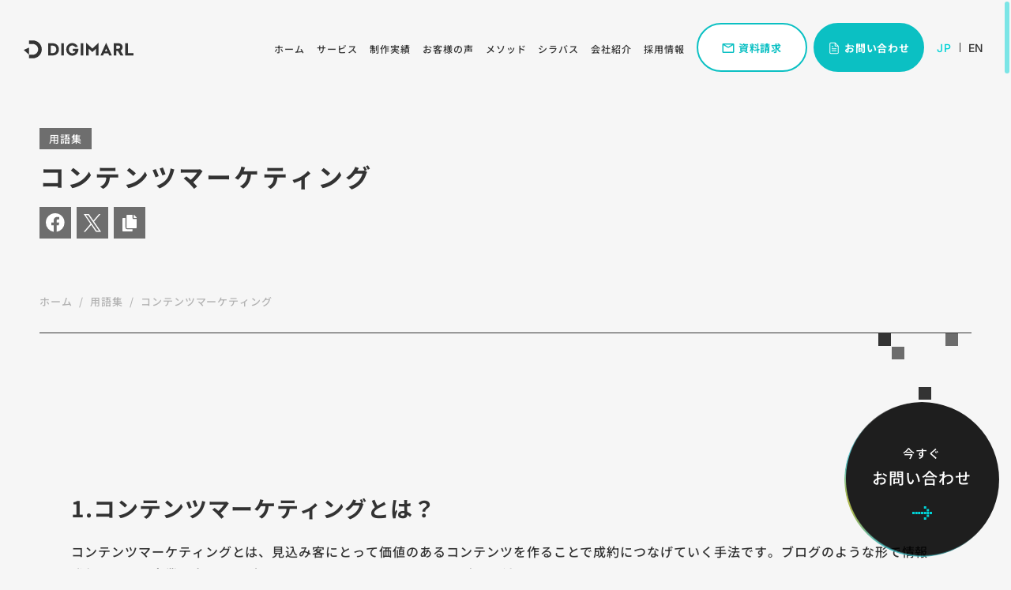

--- FILE ---
content_type: text/html; charset=UTF-8
request_url: https://digimarl.com/tips/detail/2721/
body_size: 21512
content:
<!DOCTYPE html>
<html lang="ja" data-overlayscrollbars-initialize>

<head>
	<meta charset="utf-8">
	<meta http-equiv="X-UA-Compatible" content="IE=edge">
	<meta name="viewport" content="width=device-width, initial-scale=1.0">
			<title>コンテンツマーケティング｜用語集｜デジマール株式会社</title>
		<meta name="description" content="コンテンツマーケティング｜用語集｜デジタルマーケティングを活用し、データ分析に基づいた戦略策定とデジタルツールの導入で、プロジェクトの推進を強力にサポート。お客様のビジョン実現を支援します。">
					<meta name="keywords" content="用語集,デジマール">
				<meta name="format-detection" content="telephone=no">
	<!-- Google Tag Manager -->
	<script>
		(function(w, d, s, l, i) {
			w[l] = w[l] || [];
			w[l].push({
				'gtm.start': new Date().getTime(),
				event: 'gtm.js'
			});
			var f = d.getElementsByTagName(s)[0],
				j = d.createElement(s),
				dl = l != 'dataLayer' ? '&l=' + l : '';
			j.async = true;
			j.src =
				'https://www.googletagmanager.com/gtm.js?id=' + i + dl;
			f.parentNode.insertBefore(j, f);
		})(window, document, 'script', 'dataLayer', 'GTM-KD694WM');
	</script>
	<!-- End Google Tag Manager -->

		<link rel="icon" type="image/x-icon" href="https://digimarl.com/cms_Yp28meTx/wp-content/themes/digimarl_com/img/common/favicon.ico">
	<link rel="apple-touch-icon" href="https://digimarl.com/cms_Yp28meTx/wp-content/themes/digimarl_com/img/common/apple-touch-icon.png">
			<meta property="og:site_name" content="デジマール株式会社">
		<meta property="og:type" content="article">
		<meta property="og:url" content="https://digimarl.com/tips/detail/2721/">
		<meta property="og:image" content="https://digimarl.com/cms_Yp28meTx/wp-content/themes/digimarl_com/img/common/ogp02.png">
		<meta property="og:title" content="コンテンツマーケティング｜用語集｜デジマール株式会社">
		<meta property="og:description" content="コンテンツマーケティング｜用語集｜デジタルマーケティングを活用し、データ分析に基づいた戦略策定とデジタルツールの導入で、プロジェクトの推進を強力にサポート。お客様のビジョン実現を支援します。">
		<meta name="twitter:card" content="summary_large_image">
		<meta name="twitter:title" content="コンテンツマーケティング｜用語集｜デジマール株式会社">
		<meta name="twitter:description" content="コンテンツマーケティング｜用語集｜デジタルマーケティングを活用し、データ分析に基づいた戦略策定とデジタルツールの導入で、プロジェクトの推進を強力にサポート。お客様のビジョン実現を支援します。">
		<meta name="twitter:image" content="https://digimarl.com/cms_Yp28meTx/wp-content/themes/digimarl_com/img/common/ogp02.png">
		<link rel="preconnect" href="https://fonts.googleapis.com">
	<link rel="preconnect" href="https://fonts.gstatic.com" crossorigin>
		<link href="https://digimarl.com/cms_Yp28meTx/wp-content/themes/digimarl_com/css/style.css?20250312" rel="stylesheet">
			<link rel="canonical" href="https://digimarl.com/tips/detail/2721/">
			<meta name='robots' content='max-image-preview:large' />
<link rel='stylesheet' id='wp-block-library-css' href='https://digimarl.com/cms_Yp28meTx/wp-includes/css/dist/block-library/style.min.css?ver=6.2.8' type='text/css' media='all' />
<link rel='stylesheet' id='classic-theme-styles-css' href='https://digimarl.com/cms_Yp28meTx/wp-includes/css/classic-themes.min.css?ver=6.2.8' type='text/css' media='all' />
<style id='global-styles-inline-css' type='text/css'>
body{--wp--preset--color--black: #000000;--wp--preset--color--cyan-bluish-gray: #abb8c3;--wp--preset--color--white: #ffffff;--wp--preset--color--pale-pink: #f78da7;--wp--preset--color--vivid-red: #cf2e2e;--wp--preset--color--luminous-vivid-orange: #ff6900;--wp--preset--color--luminous-vivid-amber: #fcb900;--wp--preset--color--light-green-cyan: #7bdcb5;--wp--preset--color--vivid-green-cyan: #00d084;--wp--preset--color--pale-cyan-blue: #8ed1fc;--wp--preset--color--vivid-cyan-blue: #0693e3;--wp--preset--color--vivid-purple: #9b51e0;--wp--preset--gradient--vivid-cyan-blue-to-vivid-purple: linear-gradient(135deg,rgba(6,147,227,1) 0%,rgb(155,81,224) 100%);--wp--preset--gradient--light-green-cyan-to-vivid-green-cyan: linear-gradient(135deg,rgb(122,220,180) 0%,rgb(0,208,130) 100%);--wp--preset--gradient--luminous-vivid-amber-to-luminous-vivid-orange: linear-gradient(135deg,rgba(252,185,0,1) 0%,rgba(255,105,0,1) 100%);--wp--preset--gradient--luminous-vivid-orange-to-vivid-red: linear-gradient(135deg,rgba(255,105,0,1) 0%,rgb(207,46,46) 100%);--wp--preset--gradient--very-light-gray-to-cyan-bluish-gray: linear-gradient(135deg,rgb(238,238,238) 0%,rgb(169,184,195) 100%);--wp--preset--gradient--cool-to-warm-spectrum: linear-gradient(135deg,rgb(74,234,220) 0%,rgb(151,120,209) 20%,rgb(207,42,186) 40%,rgb(238,44,130) 60%,rgb(251,105,98) 80%,rgb(254,248,76) 100%);--wp--preset--gradient--blush-light-purple: linear-gradient(135deg,rgb(255,206,236) 0%,rgb(152,150,240) 100%);--wp--preset--gradient--blush-bordeaux: linear-gradient(135deg,rgb(254,205,165) 0%,rgb(254,45,45) 50%,rgb(107,0,62) 100%);--wp--preset--gradient--luminous-dusk: linear-gradient(135deg,rgb(255,203,112) 0%,rgb(199,81,192) 50%,rgb(65,88,208) 100%);--wp--preset--gradient--pale-ocean: linear-gradient(135deg,rgb(255,245,203) 0%,rgb(182,227,212) 50%,rgb(51,167,181) 100%);--wp--preset--gradient--electric-grass: linear-gradient(135deg,rgb(202,248,128) 0%,rgb(113,206,126) 100%);--wp--preset--gradient--midnight: linear-gradient(135deg,rgb(2,3,129) 0%,rgb(40,116,252) 100%);--wp--preset--duotone--dark-grayscale: url('#wp-duotone-dark-grayscale');--wp--preset--duotone--grayscale: url('#wp-duotone-grayscale');--wp--preset--duotone--purple-yellow: url('#wp-duotone-purple-yellow');--wp--preset--duotone--blue-red: url('#wp-duotone-blue-red');--wp--preset--duotone--midnight: url('#wp-duotone-midnight');--wp--preset--duotone--magenta-yellow: url('#wp-duotone-magenta-yellow');--wp--preset--duotone--purple-green: url('#wp-duotone-purple-green');--wp--preset--duotone--blue-orange: url('#wp-duotone-blue-orange');--wp--preset--font-size--small: 13px;--wp--preset--font-size--medium: 20px;--wp--preset--font-size--large: 36px;--wp--preset--font-size--x-large: 42px;--wp--preset--spacing--20: 0.44rem;--wp--preset--spacing--30: 0.67rem;--wp--preset--spacing--40: 1rem;--wp--preset--spacing--50: 1.5rem;--wp--preset--spacing--60: 2.25rem;--wp--preset--spacing--70: 3.38rem;--wp--preset--spacing--80: 5.06rem;--wp--preset--shadow--natural: 6px 6px 9px rgba(0, 0, 0, 0.2);--wp--preset--shadow--deep: 12px 12px 50px rgba(0, 0, 0, 0.4);--wp--preset--shadow--sharp: 6px 6px 0px rgba(0, 0, 0, 0.2);--wp--preset--shadow--outlined: 6px 6px 0px -3px rgba(255, 255, 255, 1), 6px 6px rgba(0, 0, 0, 1);--wp--preset--shadow--crisp: 6px 6px 0px rgba(0, 0, 0, 1);}:where(.is-layout-flex){gap: 0.5em;}body .is-layout-flow > .alignleft{float: left;margin-inline-start: 0;margin-inline-end: 2em;}body .is-layout-flow > .alignright{float: right;margin-inline-start: 2em;margin-inline-end: 0;}body .is-layout-flow > .aligncenter{margin-left: auto !important;margin-right: auto !important;}body .is-layout-constrained > .alignleft{float: left;margin-inline-start: 0;margin-inline-end: 2em;}body .is-layout-constrained > .alignright{float: right;margin-inline-start: 2em;margin-inline-end: 0;}body .is-layout-constrained > .aligncenter{margin-left: auto !important;margin-right: auto !important;}body .is-layout-constrained > :where(:not(.alignleft):not(.alignright):not(.alignfull)){max-width: var(--wp--style--global--content-size);margin-left: auto !important;margin-right: auto !important;}body .is-layout-constrained > .alignwide{max-width: var(--wp--style--global--wide-size);}body .is-layout-flex{display: flex;}body .is-layout-flex{flex-wrap: wrap;align-items: center;}body .is-layout-flex > *{margin: 0;}:where(.wp-block-columns.is-layout-flex){gap: 2em;}.has-black-color{color: var(--wp--preset--color--black) !important;}.has-cyan-bluish-gray-color{color: var(--wp--preset--color--cyan-bluish-gray) !important;}.has-white-color{color: var(--wp--preset--color--white) !important;}.has-pale-pink-color{color: var(--wp--preset--color--pale-pink) !important;}.has-vivid-red-color{color: var(--wp--preset--color--vivid-red) !important;}.has-luminous-vivid-orange-color{color: var(--wp--preset--color--luminous-vivid-orange) !important;}.has-luminous-vivid-amber-color{color: var(--wp--preset--color--luminous-vivid-amber) !important;}.has-light-green-cyan-color{color: var(--wp--preset--color--light-green-cyan) !important;}.has-vivid-green-cyan-color{color: var(--wp--preset--color--vivid-green-cyan) !important;}.has-pale-cyan-blue-color{color: var(--wp--preset--color--pale-cyan-blue) !important;}.has-vivid-cyan-blue-color{color: var(--wp--preset--color--vivid-cyan-blue) !important;}.has-vivid-purple-color{color: var(--wp--preset--color--vivid-purple) !important;}.has-black-background-color{background-color: var(--wp--preset--color--black) !important;}.has-cyan-bluish-gray-background-color{background-color: var(--wp--preset--color--cyan-bluish-gray) !important;}.has-white-background-color{background-color: var(--wp--preset--color--white) !important;}.has-pale-pink-background-color{background-color: var(--wp--preset--color--pale-pink) !important;}.has-vivid-red-background-color{background-color: var(--wp--preset--color--vivid-red) !important;}.has-luminous-vivid-orange-background-color{background-color: var(--wp--preset--color--luminous-vivid-orange) !important;}.has-luminous-vivid-amber-background-color{background-color: var(--wp--preset--color--luminous-vivid-amber) !important;}.has-light-green-cyan-background-color{background-color: var(--wp--preset--color--light-green-cyan) !important;}.has-vivid-green-cyan-background-color{background-color: var(--wp--preset--color--vivid-green-cyan) !important;}.has-pale-cyan-blue-background-color{background-color: var(--wp--preset--color--pale-cyan-blue) !important;}.has-vivid-cyan-blue-background-color{background-color: var(--wp--preset--color--vivid-cyan-blue) !important;}.has-vivid-purple-background-color{background-color: var(--wp--preset--color--vivid-purple) !important;}.has-black-border-color{border-color: var(--wp--preset--color--black) !important;}.has-cyan-bluish-gray-border-color{border-color: var(--wp--preset--color--cyan-bluish-gray) !important;}.has-white-border-color{border-color: var(--wp--preset--color--white) !important;}.has-pale-pink-border-color{border-color: var(--wp--preset--color--pale-pink) !important;}.has-vivid-red-border-color{border-color: var(--wp--preset--color--vivid-red) !important;}.has-luminous-vivid-orange-border-color{border-color: var(--wp--preset--color--luminous-vivid-orange) !important;}.has-luminous-vivid-amber-border-color{border-color: var(--wp--preset--color--luminous-vivid-amber) !important;}.has-light-green-cyan-border-color{border-color: var(--wp--preset--color--light-green-cyan) !important;}.has-vivid-green-cyan-border-color{border-color: var(--wp--preset--color--vivid-green-cyan) !important;}.has-pale-cyan-blue-border-color{border-color: var(--wp--preset--color--pale-cyan-blue) !important;}.has-vivid-cyan-blue-border-color{border-color: var(--wp--preset--color--vivid-cyan-blue) !important;}.has-vivid-purple-border-color{border-color: var(--wp--preset--color--vivid-purple) !important;}.has-vivid-cyan-blue-to-vivid-purple-gradient-background{background: var(--wp--preset--gradient--vivid-cyan-blue-to-vivid-purple) !important;}.has-light-green-cyan-to-vivid-green-cyan-gradient-background{background: var(--wp--preset--gradient--light-green-cyan-to-vivid-green-cyan) !important;}.has-luminous-vivid-amber-to-luminous-vivid-orange-gradient-background{background: var(--wp--preset--gradient--luminous-vivid-amber-to-luminous-vivid-orange) !important;}.has-luminous-vivid-orange-to-vivid-red-gradient-background{background: var(--wp--preset--gradient--luminous-vivid-orange-to-vivid-red) !important;}.has-very-light-gray-to-cyan-bluish-gray-gradient-background{background: var(--wp--preset--gradient--very-light-gray-to-cyan-bluish-gray) !important;}.has-cool-to-warm-spectrum-gradient-background{background: var(--wp--preset--gradient--cool-to-warm-spectrum) !important;}.has-blush-light-purple-gradient-background{background: var(--wp--preset--gradient--blush-light-purple) !important;}.has-blush-bordeaux-gradient-background{background: var(--wp--preset--gradient--blush-bordeaux) !important;}.has-luminous-dusk-gradient-background{background: var(--wp--preset--gradient--luminous-dusk) !important;}.has-pale-ocean-gradient-background{background: var(--wp--preset--gradient--pale-ocean) !important;}.has-electric-grass-gradient-background{background: var(--wp--preset--gradient--electric-grass) !important;}.has-midnight-gradient-background{background: var(--wp--preset--gradient--midnight) !important;}.has-small-font-size{font-size: var(--wp--preset--font-size--small) !important;}.has-medium-font-size{font-size: var(--wp--preset--font-size--medium) !important;}.has-large-font-size{font-size: var(--wp--preset--font-size--large) !important;}.has-x-large-font-size{font-size: var(--wp--preset--font-size--x-large) !important;}
.wp-block-navigation a:where(:not(.wp-element-button)){color: inherit;}
:where(.wp-block-columns.is-layout-flex){gap: 2em;}
.wp-block-pullquote{font-size: 1.5em;line-height: 1.6;}
</style>
	</head>

<body id="tips">
	<!-- Google Tag Manager (noscript) -->
	<noscript><iframe src="https://www.googletagmanager.com/ns.html?id=GTM-KD694WM" height="0" width="0" style="display:none;visibility:hidden"></iframe></noscript>
	<!-- End Google Tag Manager (noscript) -->

		<div class="js-media-query u-media-query u-hidden"></div>
	<div class="js-nav-overlay l-nav-overlay lg:u-hidden"></div>
		<svg display="none" xmlns="http://www.w3.org/2000/svg">
	<defs>
		<symbol id="arrow01" viewBox="0 0 41 29">
			<path fill="currentColor" d="M24 29v-5h5v5Zm6-6v-5h5v5Zm6-6v-5h5v5Zm-6 0v-5h5v5Zm-6 0v-5h5v5Zm-6 0v-5h5v5Zm-6 0v-5h5v5Zm-6 0v-5h5v5Zm-6 0v-5h5v5Zm30-6V6h5v5Zm-6-6V0h5v5Z" />
		</symbol>
		<symbol id="arrow01_hover01" viewBox="0 0 41 29">
			<g fill="currentColor">
				<path d="M26 29v-4h5v4Zm6-5v-5h5v5Zm6-6v-2h-1v2h-5v-2h-1v2h-5v-2h-1v2h-5v-2h-1v2h-5v-2h-1v2H8v-2H7v2H2v-2h1v-3h5v3h1v-3h5v3h1v-3h5v3h1v-3h5v3h1v-3h5v3h1v-3h5v3h1v-3h2v5Zm-9-7V6h5v5Zm-6-6V0h5v5Z" />
				<path d="M23 27v-5h5v5Zm6-6v-5h5v5Zm6-6v-5h5v5Zm-6 0v-5h5v5Zm-6 0v-5h5v5Zm-6 0v-5h5v5Zm-6 0v-5h5v5Zm-6 0v-5h5v5Zm-5 0v-5h4v5Z" opacity=".2" />
			</g>
		</symbol>
		<symbol id="arrow01_hover02" viewBox="0 0 41 29">
			<g fill="currentColor">
				<path d="M24 29v-5h5v5Zm6-6v-5h5v5Zm6-6v-5h5v5Zm-6 0v-5h5v5Zm-6 0v-5h5v5Zm-6 0v-5h5v5Zm-6 0v-5h5v5Zm-6 0v-5h5v5Zm-6 0v-5h5v5Zm30-6V6h5v5Zm-6-6V0h5v5Z" />
				<path d="M24 27v-5h5v5Zm6-6v-5h5v5Zm6-6v-5h5v5Zm-6 0v-5h5v5Zm-6 0v-5h5v5Zm-6 0v-5h5v5Zm-6 0v-5h5v5Zm-6 0v-5h5v5Zm-6 0v-5h5v5Z" opacity=".2" />
			</g>
		</symbol>
		<symbol id="tel01" viewBox="0 0 15 20">
			<path d="M6.9 4.56 4.25 0A7.3 7.3 0 0 0 .9 1.65c-.99.86-1.06 2.8-.71 4.53a25.14 25.14 0 0 0 6.74 11.67c1.33 1.17 3.04 2.08 4.27 1.65a7.3 7.3 0 0 0 3.12-2.08l-2.63-4.56-3.3 1.9a48.55 48.55 0 0 1-4.8-8.3Z" fill="currentColor" />
		</symbol>
		<symbol id="tel02" viewBox="0 0 54 30.426">
			<defs>
				<clipPath id="tel02-clip-path">
					<rect width="54" height="30.426" fill="none" />
				</clipPath>
				<clipPath id="tel02-clip-path-2">
					<rect width="45.468" height="29.767" fill="#1b982a" />
				</clipPath>
			</defs>
			<g transform="translate(0 0)" clip-path="url(#tel02-clip-path)">
				<rect width="45.468" height="29.767" transform="translate(0.003 -0.001)" fill="#333" />
				<g transform="translate(0.003 -0.001)" clip-path="url(#tel02-clip-path-2)">
					<path d="M11.747,23.481A5.735,5.735,0,0,1,6,17.761c0-.057,0-.115,0-.172,0-3.08,3.108-5.539,5.748-7.01,2.639,1.472,5.747,3.932,5.747,7.01a5.735,5.735,0,0,1-5.574,5.89l-.173,0m17.62-5.958c0-3.081,3.107-5.542,5.747-7.01,2.64,1.47,5.747,3.931,5.747,7.01a5.748,5.748,0,0,1-11.494.256q0-.128,0-.256M46.751,4.918a26.75,26.75,0,0,0-11.823,2.62,25.556,25.556,0,0,0-11.557-2.62,25.556,25.556,0,0,0-11.557,2.62A26.738,26.738,0,0,0,0,4.918V7.539A24.012,24.012,0,0,1,8.892,9.191C6,11.086,3.145,13.959,3.145,17.584a8.66,8.66,0,0,0,8.668,8.452,8.485,8.485,0,0,0,8.465-8.452c0-3.625-2.653-6.5-5.544-8.392a23.351,23.351,0,0,1,17.271,0c-2.888,1.895-5.544,4.768-5.544,8.392a8.485,8.485,0,0,0,8.465,8.452,8.6,8.6,0,0,0,8.6-8.452c0-3.625-2.793-6.5-5.684-8.392a24.064,24.064,0,0,1,8.9-1.655Z" transform="translate(-0.003 -0.258)" fill="#fff" />
				</g>
				<path d="M50.833,28.814a2.923,2.923,0,1,0,2.978-2.865h-.059a2.9,2.9,0,0,0-2.92,2.866m.338,0A2.583,2.583,0,1,1,53.8,31.345h-.052a2.557,2.557,0,0,1-2.581-2.531Z" transform="translate(-2.677 -1.367)" fill="#1a1311" />
				<path d="M55.27,30.718h-.561L53.572,29h-.5v1.721h-.449V26.929h1.093a1.324,1.324,0,0,1,.869.261.891.891,0,0,1,.319.729.927.927,0,0,1-.232.618,1.2,1.2,0,0,1-.641.366l1.232,1.814m-2.19-2.1h.568a.862.862,0,0,0,.579-.189.6.6,0,0,0,.222-.474q0-.634-.788-.633h-.581Z" transform="translate(-2.772 -1.418)" fill="#1a1311" />
			</g>
		</symbol>
		<symbol id="document01" viewBox="0 0 14 11.07">
			<path fill="currentColor" d="M0 11.07V0h10.1a.35.35 0 0 1 .28.1l3.15 3.15a.35.35 0 0 1 .1.3v7.52Zm.6-.6h12.44V3.85h-2.9a.35.35 0 0 1-.35-.35V.6H.59Zm9.89-7.32h1.95L10.5 1.2Zm-7.83 5.1a.35.35 0 1 1 0-.7h5.66a.35.35 0 1 1 0 .7ZM6.8 6.16H2.65a.35.35 0 1 1 0-.7H6.8a.37.37 0 0 1 .38.35.36.36 0 0 1-.38.35Z" />
		</symbol>
		<symbol id="document02" viewBox="0 0 16 16">
			<path fill="currentColor" d="M5.33 8.17a.5.5 0 0 0 0 1h5.34a.5.5 0 1 0 0-1H5.33Zm-.5 3.16a.5.5 0 0 1 .5-.5h5.34a.5.5 0 1 1 0 1H5.33a.5.5 0 0 1-.5-.5Zm.5-5.83a.5.5 0 0 0 0 1h1.34a.5.5 0 0 0 0-1H5.33Z"/><path fill="currentColor" fill-rule="evenodd" d="M2.7 1.37c.35-.34.81-.54 1.3-.54h5.33a.5.5 0 0 1 .36.15l4 4a.5.5 0 0 1 .14.35v8A1.83 1.83 0 0 1 12 15.17H4a1.83 1.83 0 0 1-1.83-1.84V2.67c0-.49.19-.96.53-1.3Zm1.3.46h4.83v3.5a.5.5 0 0 0 .5.5h3.5v7.5a.83.83 0 0 1-.83.84H4a.83.83 0 0 1-.83-.84V2.67A.83.83 0 0 1 4 1.83Zm5.83 3h2.3l-2.3-2.29v2.3Z" />
		</symbol>
		<symbol id="mail01" viewBox="0 0 14 10">
			<path fill="currentColor" d="M1 9.69a1 1 0 0 1-1-1V.99a1 1 0 0 1 1-1h11.82a1 1 0 0 1 1 1v7.7a1 1 0 0 1-1 1ZM.8.99v7.7a.2.2 0 0 0 .2.2h11.82a.2.2 0 0 0 .2-.2V.99a.2.2 0 0 0-.2-.2H1a.2.2 0 0 0-.2.2Zm5.43 4.76-4.74-3.5a.37.37 0 0 1-.08-.52.4.4 0 0 1 .55-.08l4.74 3.5a.43.43 0 0 0 .46 0l4.73-3.5a.4.4 0 0 1 .55.08.37.37 0 0 1-.08.53L7.63 5.75a1.24 1.24 0 0 1-1.4 0Z" />
		</symbol>
		<symbol id="mail02" viewBox="0 0 16 16">
			<path fill="currentColor" d="M15.43 12.86c0 .63-.51 1.14-1.14 1.14H1.7a1.14 1.14 0 0 1-1.14-1.14V3.14C.57 2.51 1.08 2 1.71 2H14.3c.63 0 1.14.51 1.14 1.14v9.72ZM3.26 3.4l.05.02 4.65 2.8a.15.15 0 0 0 .04 0 .2.2 0 0 0 .03 0l4.66-2.8.05-.02H3.26Zm10.76.87L8.73 7.46c-.2.12-.46.18-.73.18-.27 0-.53-.06-.73-.18L1.98 4.28v8.3h12.04v-8.3Z"/>
		</symbol>
		<symbol id="pin01" viewBox="0 0 9 12">
			<path fill="currentColor" d="M3.87 11.26C.6 6.53 0 6.05 0 4.31a4.3 4.3 0 1 1 8.62 0c0 1.74-.6 2.22-3.87 6.95a.54.54 0 0 1-.88 0ZM4.3 6.1a1.8 1.8 0 1 0-1.8-1.8 1.8 1.8 0 0 0 1.8 1.8Z" />
		</symbol>
		<symbol id="twitter01" viewBox="0 0 40 40">
			<path fill="currentColor" d="M22.09 18.52 30.28 9h-1.94l-7.11 8.27L15.55 9H9l8.59 12.5L9 31.48h1.94l7.51-8.73 6 8.73H31l-8.91-12.96Zm-2.66 3.09-.87-1.24-6.93-9.9h2.98l5.59 7.99.87 1.24 7.26 10.39h-2.98l-5.93-8.48Z"/>
		</symbol>
		<symbol id="insta01" viewBox="0 0 40 40">
			<path fill="currentColor" d="M15.24 8.09a9.04 9.04 0 0 0-3 .58 6.32 6.32 0 0 0-3.6 3.62 9.08 9.08 0 0 0-.57 3C8 16.6 7.99 17.03 8 20.39s.02 3.77.09 5.1a9.06 9.06 0 0 0 .58 3 6.32 6.32 0 0 0 3.62 3.6 9.07 9.07 0 0 0 3 .57c1.32.06 1.74.08 5.1.07s3.77-.02 5.1-.09a9.08 9.08 0 0 0 3-.58 6.32 6.32 0 0 0 3.6-3.62 9.05 9.05 0 0 0 .57-3c.06-1.32.07-1.74.06-5.1s-.02-3.78-.08-5.1a9.06 9.06 0 0 0-.58-3 6.31 6.31 0 0 0-3.62-3.6 9.04 9.04 0 0 0-3-.57c-1.32-.06-1.74-.07-5.1-.06s-3.78.02-5.1.08m.14 22.34a6.86 6.86 0 0 1-2.3-.42 4.1 4.1 0 0 1-2.35-2.34 6.85 6.85 0 0 1-.43-2.3c-.06-1.3-.07-1.69-.08-4.99s0-3.69.06-5a6.84 6.84 0 0 1 .42-2.3 4.1 4.1 0 0 1 2.35-2.34 6.84 6.84 0 0 1 2.3-.43c1.3-.06 1.7-.07 4.99-.08s3.7 0 5 .06a6.83 6.83 0 0 1 2.29.42 4.1 4.1 0 0 1 2.35 2.34 6.82 6.82 0 0 1 .43 2.3c.06 1.3.07 1.69.08 4.99s0 3.7-.06 5a6.85 6.85 0 0 1-.42 2.3 4.1 4.1 0 0 1-2.34 2.34 6.84 6.84 0 0 1-2.3.43c-1.3.07-1.7.08-5 .09s-3.68-.01-4.98-.07m10.07-16.68a1.48 1.48 0 1 0 1.48-1.48 1.48 1.48 0 0 0-1.48 1.48m-11.45 6.62a6.35 6.35 0 1 0 6.34-6.36A6.35 6.35 0 0 0 14 20.37m2.23 0a4.12 4.12 0 1 1 4.13 4.11 4.12 4.12 0 0 1-4.13-4.1" />
		</symbol>
		<symbol id="facebook01" viewBox="0 0 40 40">
			<path fill="currentColor" d="M31.66 19.83A11.83 11.83 0 0 0 19.83 8 11.83 11.83 0 0 0 8 19.83a11.83 11.83 0 0 0 9.98 11.69v-8.27h-3v-3.42h3v-2.6c0-2.97 1.77-4.6 4.47-4.6a18.2 18.2 0 0 1 2.65.22v2.91h-1.5a1.71 1.71 0 0 0-1.92 1.85v2.22h3.28l-.53 3.42h-2.75v8.27a11.83 11.83 0 0 0 9.98-11.69Z" />
		</symbol>
		<symbol id="external01" viewBox="0 0 11.422 11.428">
			<g transform="translate(0 0)">
				<path d="M0,53.461v10.3H10.287v-5.73H9.109v4.55H1.178V54.641H5.722v-1.18Z" transform="translate(0 -52.335)" fill="currentColor" />
				<path d="M231.174,0h-4.431V1.178h2.42l-4.68,4.68.833.833L230,2.011v2.42h1.178Z" transform="translate(-219.752 0)" fill="currentColor" />
			</g>
		</symbol>
		<symbol id="external02" viewBox="0 0 12 12">
			<path d="M1,4H3V9H8v2H1ZM4,3V1h7V8H4ZM3,0V3H0v9H9V9h3V0Z" fill="currentColor"/>
		</symbol>
		<symbol id="logo01" viewBox="0 0 320 52">
						<path fill="currentColor" d="M84.5106 8.32031H71.1481V43.6769H84.5106C89.677 43.6769 94.3454 41.8909 97.6579 38.6476C100.937 35.4357 102.742 30.9442 102.742 25.9994C102.742 21.0547 100.937 16.5632 97.6579 13.3513C94.3471 10.108 89.677 8.32197 84.5106 8.32197V8.32031ZM95.0974 25.9994C95.0974 33.0638 89.8217 36.7586 84.6116 36.7586H78.6915V15.2386H84.6116C90.6881 15.2386 95.0974 19.7634 95.0974 25.9978V25.9994Z" />
			<path fill="currentColor" d="M282.752 29.3822C286.291 27.5049 288.322 23.9362 288.322 19.5924C288.322 12.9546 283.196 8.32031 275.854 8.32031H262.347V43.6769H269.889V30.8645H274.584L281.899 43.6769H290.748L282.362 29.5881L282.752 29.3822ZM280.932 19.5924C280.932 22.4673 278.75 24.1852 275.096 24.1852H269.889V15.0012H275.096C278.75 15.0012 280.932 16.7175 280.932 19.5941V19.5924Z" />
			<path fill="currentColor" d="M173.745 8.32031H166.203V43.6769H173.745V8.32031Z" />
			<path fill="currentColor" d="M117.099 8.32031H109.557V43.6769H117.099V8.32031Z" />
			<path fill="currentColor" d="M303.661 37.0275V8.32031H296.118V43.6769H320V37.0275H303.661Z" />
			<path fill="currentColor" d="M159.299 24.3265H143.171V31.0506H151.016C149.374 34.7637 146.63 37.3132 141.643 37.3132C136.115 37.3132 131.632 32.2473 131.632 25.9996C131.632 19.7519 136.114 14.686 141.643 14.686C144.786 14.686 147.589 16.3243 149.424 18.8838H157.985C155.295 12.3075 148.992 7.69141 141.643 7.69141C131.851 7.69141 123.914 15.8894 123.914 26.0013C123.914 36.1131 131.852 44.3112 141.643 44.3112C149.739 44.3112 156.562 38.7075 158.685 31.0522C159.131 29.4472 159.373 27.7541 159.373 26.0013C159.373 25.4369 159.345 24.8792 159.296 24.3282L159.299 24.3265Z" />
			<path fill="currentColor" d="M182 43.6766V6.86426L200.164 23.6869L218.328 6.86426V43.6766H210.786V24.0089L200.164 33.8452L189.542 24.0089V43.6766H182Z" />
			<path fill="currentColor" d="M249.308 43.6771H256.964L240.339 6.82324L223.715 43.6771H231.371L234.076 37.68H246.603L249.308 43.6771ZM236.801 31.6414L240.341 23.7969L243.881 31.6414H236.803H236.801Z" />
			<path fill="currentColor" d="M26.3516 0H15.6622V10.4007H26.3516C35.0845 10.4007 42.1619 17.3853 42.1619 26C42.1619 34.6147 35.0828 41.5993 26.3516 41.5993H15.6622V52H26.3516C40.9052 52 52.7033 40.3594 52.7033 26C52.7033 11.6406 40.9052 0 26.3516 0Z" />
			<path fill="currentColor" d="M15.6623 41.5998V20.8018L0 27.6802L15.6623 41.5998Z" />
		<symbol id="logo02" viewBox="0 0 301.147 29.426">
			<g transform="translate(-32.999 -87.78)"><g transform="translate(32.999 87.78)">
			<path d="M262.172,666.964h3.614a.727.727,0,0,0,.728-.728v-3.216a.727.727,0,0,1,.727-.727h8.278a.727.727,0,0,0,.727-.728v-8.1a.727.727,0,0,0-.727-.728h-8.675a.728.728,0,0,0-.728.728v7.7a.728.728,0,0,1-.728.728h-3.216a.727.727,0,0,0-.727.728v3.613A.727.727,0,0,0,262.172,666.964Z" transform="translate(-149.245 -652.736)" fill="currentColor"/>
			<path d="M317.841,672.6h-8.277a.728.728,0,0,1-.728-.728v-3.216a.728.728,0,0,0-.728-.728h-1.161l15.944-15.2H288.015l-2.575,5.617h22.989l-29.9,23.808H292.02l11.748-11.2v1.311a.727.727,0,0,0,.728.727h3.216a.727.727,0,0,1,.727.728v7.7a.728.728,0,0,0,.728.728h8.675a.728.728,0,0,0,.728-.728v-8.1A.727.727,0,0,0,317.841,672.6Z" transform="translate(-154.019 -652.736)" fill="currentColor"/>
			<path d="M209.424,652.736H174.111l-2.819,6.149H206.6Z" transform="translate(-124.051 -652.736)" fill="currentColor"/>
			<path d="M234.256,652.736l-24.148,29.425h14.176l18.856-29.425Z" transform="translate(-134.898 -652.736)" fill="currentColor"/>
			<path d="M124.523,671.875l2.819-6.147H108.546l-2.818,6.148h18.795Z" transform="translate(-105.728 -656.367)" fill="currentColor"/>
			<path d="M130.562,658.885l2.819-6.149H114.5l-2.819,6.149h18.879Z" transform="translate(-107.392 -652.736)" fill="currentColor"/>
			<path d="M145.512,652.736l-28.048,29.425h13.344l23.667-29.425Z" transform="translate(-109.008 -652.736)" fill="currentColor"/>
			<path d="M168.155,665.728l-2.818,6.147h22.632L174.7,685.792h12.623l16.138-20.064Z" transform="translate(-122.386 -656.367)" fill="currentColor"/>
			<path d="M252.436,688.518h12.605l.8-13.035h-9.826Z" transform="translate(-146.727 -659.093)" fill="currentColor"/></g><g transform="translate(207.021 100.73)"><text transform="translate(0 12)" fill="currentColor" font-size="12" font-family="Inter-Bold, Inter" font-weight="700"><tspan x="0" y="0">by</tspan></text><g transform="translate(23.033 -25)"><g transform="translate(0 24)" clip-path="url(#a)">
			<path d="M427.27,50.132h-4.346V61.789h4.346a5.994,5.994,0,0,0,4.276-1.658,6.084,6.084,0,0,0,0-8.34,5.994,5.994,0,0,0-4.276-1.658m3.444,5.828a3.367,3.367,0,0,1-3.411,3.547h-1.926V52.413H427.3a3.367,3.367,0,0,1,3.411,3.547" transform="translate(-399.779 -47.389)" fill="currentColor"/>
			<path d="M1566.083,57.075a3.518,3.518,0,0,0,1.812-3.228,3.728,3.728,0,0,0-4.056-3.716h-4.394V61.788h2.454V57.564h1.527l2.379,4.224h2.878l-2.728-4.645Zm-.592-3.228c0,.948-.71,1.514-1.9,1.514H1561.9V52.334h1.694c1.188,0,1.9.566,1.9,1.514" transform="translate(-1474.108 -47.388)" fill="currentColor"/><rect width="2.453" height="11.657" transform="translate(54.064 2.743)" fill="currentColor"/><rect width="2.453" height="11.657" transform="translate(35.638 2.743)" fill="currentColor"/>
			<path d="M1762.647,59.6V50.131h-2.453V61.788h7.769V59.6Z" transform="translate(-1663.869 -47.388)" fill="currentColor"/>
			<path d="M748.085,51.815h-5.246v2.217h2.552a3.084,3.084,0,0,1-3.048,2.065,3.765,3.765,0,0,1,0-7.46,3.114,3.114,0,0,1,2.531,1.384h2.785a5.772,5.772,0,0,0-5.316-3.69,6.043,6.043,0,0,0,0,12.073,5.814,5.814,0,0,0,5.543-4.371,6.3,6.3,0,0,0,.224-1.665c0-.186-.009-.37-.025-.552" transform="translate(-696.267 -43.795)" fill="currentColor"/>
			<path d="M1081.851,53.5V41.36l5.909,5.546,5.909-5.546V53.5h-2.453V47.012l-3.455,3.243-3.455-3.243V53.5Z" transform="translate(-1022.648 -39.096)" fill="currentColor"/>
			<path d="M1338.132,53.264h2.491l-5.408-12.15-5.408,12.15h2.491l.88-1.977h4.074Zm-4.068-3.968,1.151-2.586,1.151,2.586Z" transform="translate(-1257.035 -38.864)" fill="currentColor"/>
			<path d="M96.573,0H93.1V3.429h3.477a5.143,5.143,0,1,1,0,10.286H93.1v3.429h3.477A8.572,8.572,0,1,0,96.573,0" transform="translate(-88.001)" fill="currentColor"/>
			<path d="M5.094,132.181v-6.857L0,127.592Z" transform="translate(0 -118.466)" fill="currentColor"/></g></g></g></g>
					</symbol>
		<symbol id="download01" viewBox="0 0 11.953 13.764">
			<g transform="translate(-1687.023 -3503.099)">
				<path d="M4342.195,6139v-1.724h1.708V6139Zm2.049-2.069v-1.724h1.708v1.724Zm2.049-2.069v-1.724H4348v1.724Zm-2.049,0v-1.724h1.708v1.724Zm-2.049,0v-1.724h1.708v1.724Zm-2.048,0v-1.724h1.707v1.724Zm-2.049,0v-1.724h1.707v1.724Zm6.146-2.069v-1.724h1.708v1.724Zm-2.049-2.069V6129h1.708v1.724Z" transform="translate(7827 -835) rotate(90)" fill="currentColor" />
				<rect width="1.707" height="1.724" transform="translate(1697.27 3515.138)" fill="currentColor" />
				<rect width="1.707" height="1.724" transform="translate(1695.219 3515.138)" fill="currentColor" />
				<rect width="1.707" height="1.724" transform="translate(1693.172 3515.138)" fill="currentColor" />
				<rect width="1.707" height="1.724" transform="translate(1691.121 3515.138)" fill="currentColor" />
				<rect width="1.707" height="1.724" transform="translate(1689.074 3515.138)" fill="currentColor" />
				<rect width="1.707" height="1.724" transform="translate(1687.023 3515.138)" fill="currentColor" />
			</g>
		</symbol>
		<symbol id="copy01" viewBox="0 0 18 20.572">
			<path d="M12.857,18v1.607a.964.964,0,0,1-.964.964H.964A.964.964,0,0,1,0,19.607V4.821a.964.964,0,0,1,.964-.964H3.857V15.75A2.253,2.253,0,0,0,6.107,18Zm0-13.821V0H6.107a.964.964,0,0,0-.964.964V15.75a.964.964,0,0,0,.964.964H17.036A.964.964,0,0,0,18,15.75V5.143H13.821A.967.967,0,0,1,12.857,4.179Zm4.86-1.247L15.068.282A.964.964,0,0,0,14.386,0h-.243V3.857H18V3.614a.964.964,0,0,0-.282-.682Z" fill="currentColor" />
		</symbol>
		<symbol id="info01" viewBox="0 0 22.262 22.262">
			<path d="M28.3,27.787H26.491V19.818a1,1,0,0,0-.283-.787,1.076,1.076,0,0,0-.8-.3H22.869a.906.906,0,1,0,0,1.811H24.68v7.245H22.869a.906.906,0,1,0,0,1.811H28.3a.906.906,0,1,0,0-1.811" transform="translate(-14.007 -11.946)" fill="currentColor" />
			<path d="M28.674,11.719a1.167,1.167,0,1,0-1.167-1.167,1.166,1.166,0,0,0,1.167,1.167" transform="translate(-17.543 -5.985)" fill="currentColor" />
			<path d="M11.131,0A11.131,11.131,0,1,0,22.262,11.131,11.144,11.144,0,0,0,11.131,0m0,20.451a9.32,9.32,0,1,1,9.32-9.319,9.33,9.33,0,0,1-9.32,9.319" transform="translate(0 0)" fill="currentColor" />
		</symbol>
		<symbol id="entry01" viewBox="0 0 423.5 106.214">
			<path fill="#fff" d="M48.51 12.54H27.39l-18.26-.33-.77.77.33 17.93V49.5c0 20.24-1.87 32.12-8.69 44.77l10.23 9.57a1.9 1.9 0 0 0 1.32.66c.44 0 .77-.22 1.21-.88C21.23 89.98 24.2 73.48 24.2 49.28V25.74h61.27l18.26.33.77-.77V12.98l-.77-.77-18.26.33H64.79V.99l-.77-.77H49.28l-.77.77Zm13.2 35.97-.88-.99H46.86l-.77.88v28.93l-.33 14.3c0 9.68 2.64 11.77 19.47 11.77 13.31 0 16.5-.77 20.35-3.85 3.63-2.86 4.73-8.36 5.06-15.95.11-1.32 0-1.76-1.21-2.2l-12.98-4.95c-.44 8.14-.77 10.01-2.42 11.44-1.76 1.54-2.86 1.65-7.26 1.65-4.51 0-5.06-.33-5.06-3.41Zm-31.68 5.72-.88.66a95.463 95.463 0 0 1-7.04 29.92l.44 1.1 13.09 4.4.99-.55c3.74-9.02 6.05-20.79 6.71-31.68l-.66-.88Zm20.46-18.92v1.1c5.72 3.3 12.76 7.92 18.26 13.53h1.1l9.13-10.34v-1.1a85.671 85.671 0 0 0-19.03-12.1l-1.1.33Zm29.37 19.8-.44.99a113.385 113.385 0 0 1 13.31 26.07l.88.33 12.87-6.27.44-1.1a113.819 113.819 0 0 0-14.41-24.97l-1.1-.33Zm138.6 20.24a97.18 97.18 0 0 1-26.07-9.57h5.28l16.94.33.66-.55V55.11l-.66-.55-16.94.33H162.8c.88-1.21 1.65-2.53 2.42-3.74h20.57l13.09.33.77-.99-.33-10.01v-9.02l.33-9.57-.77-.77-10.56.33v-4.07h10.67l16.39.33.66-.55V6.71l-.66-.55-16.39.33h-10.67V.77l-.66-.77h-12.87l-.77.77v5.72H154V.77l-.66-.77h-12.43l-.77.77v5.72H128.7l-16.39-.33-.66.66v10.23l.77.66 16.28-.33h11.44v4.07l-11.88-.33-.77.77.33 9.57v9.02l-.55 10.12.66.88 13.31-.33h7.7c-.88 1.32-1.76 2.53-2.75 3.74h-16.06l-16.94-.33-.66.66v10.23l.77.66 16.83-.33h3.85c-6.38 4.4-14.19 8.25-23.98 11.77l6.93 9.02c.77.99 1.32 1.43 1.98 1.43a2.868 2.868 0 0 0 1.21-.33 109.073 109.073 0 0 0 16.06-7.92v5.17l.77.66 13.64-.22a12.357 12.357 0 0 1-1.98 2.2c-4.84 4.29-12.87 5.72-25.74 6.71l6.49 10.67c.66 1.1.88 1.43 2.53 1.21 10.45-1.1 18.92-3.85 25.08-8.47a28.031 28.031 0 0 0 9.57-12.32h13.31a26.638 26.638 0 0 1-.66 4.95c-.44 2.09-1.54 2.31-4.4 2.53a75.915 75.915 0 0 1-8.47-.11l5.06 10.78c.66 1.32 1.1 1.43 2.86 1.43 11.99 0 18.26-2.64 19.8-12.54.44-3.41.77-7.26 1.1-11.55a75.543 75.543 0 0 0 14.19 5.83 6.331 6.331 0 0 0 1.1.22c.77 0 1.1-.33 1.54-.99Zm-38.83-.66h-10.45c.22-1.87.33-3.85.44-5.94l-.66-.66h-13.31l-.66.77c-.11 2.09-.22 4.07-.44 5.83h-1.98l-8.58-.22a93.268 93.268 0 0 0 9.9-8.69h21.34a76.43 76.43 0 0 0 10.01 8.8Zm-37.4-31.35v-3.52h42.24v3.52Zm0-10.78v-3.41h42.24v3.41ZM154 21.45v-4.07h20.02v4.07Zm102.74 82.17a3.324 3.324 0 0 0 1.76.55 4.009 4.009 0 0 0 1.54-.22c.33-.11.66-.22 1.1-.33 10.45-3.41 19.91-9.46 25.3-19.14a34.947 34.947 0 0 0 4.62-18.04 44.3 44.3 0 0 0-2.42-13.42c-.33-7.48-.33-13.86-.33-19.91 10.67-.44 21.67-.55 32.56-.55l.88-.77V18.04l-.88-.77c-10.45.11-21.45.55-32.45.99.11-4.18.22-8.69.33-13.75l-.88-.88h-15.18l-.66.77v14.85c-14.74.77-30.36 1.87-45.65 2.97l-.77.99 1.1 13.86.88.66c15.51-1.76 30.36-3.08 44.44-3.85.11 2.64.11 4.73.11 7.15a19.938 19.938 0 0 0-5.5-.55c-9.68 0-19.8 11.77-19.8 24.86 0 7.81 5.5 13.09 15.62 13.09 6.05 0 9.13-1.1 10.56-2.53-2.86 6.82-12.87 13.75-28.82 17.05Zm15.84-45.87c-.22 5.06-3.41 6.93-7.92 6.93-2.86 0-3.52-.99-3.52-3.08 0-3.41 3.63-8.14 6.71-8.14 2.2 0 3.96 1.21 4.73 4.29Zm82.94-27.39c10.12-2.86 19.8-5.17 28.16-6.93-14.63 14.52-28.49 29.7-43.67 47.08l.11 1.21 11.77 9.46 1.1-.11c11.66-15.07 22.99-25.41 38.72-25.41 9.13 0 14.96 6.16 14.96 13.86s-1.98 12.87-8.47 15.95c-2.97-7.7-9.24-16.28-22.33-16.28-8.91 0-16.83 8.14-16.83 15.29 0 12.54 11 17.93 23.98 17.93 25.41 0 40.48-11.33 40.48-31.35 0-17.05-11.11-28.38-27.72-28.38-4.62 0-8.47.22-13.75 2.86 9.13-9.02 15.29-14.63 24.2-23.43a7.633 7.633 0 0 0 1.98-5.72c0-5.28-4.62-9.57-10.12-9.57-11.99 1.54-28.93 4.18-45.65 7.92l-.66.99 2.86 14.08Zm28.93 58.63a14.63 14.63 0 0 1-3.52.33c-5.61 0-8.14-2.09-8.14-4.4 0-1.98 1.98-2.86 4.18-2.86 2.64 0 6.38 2.2 7.48 6.93Z" />
		</symbol>
		<symbol id="free01" viewBox="0 0 35.904 20.23">
			<defs>
				<clipPath class="path01">
					<rect width="35.904" height="20.23" fill="none" />
				</clipPath>
				<clipPath class="path02">
					<rect width="30.231" height="19.791" fill="#1b982a" />
				</clipPath>
			</defs>
			<g clip-path="url(.path01)">
				<rect width="30.231" height="19.791" transform="translate(0.002 -0.001)" fill="#333" />
				<g transform="translate(0.002 -0.001)" clip-path="url(.path02)">
					<path d="M7.81,17.26a3.813,3.813,0,0,1-3.823-3.8c0-.038,0-.076,0-.115,0-2.048,2.067-3.683,3.822-4.661,1.755.979,3.821,2.615,3.821,4.661a3.813,3.813,0,0,1-3.706,3.916H7.81M19.526,13.3c0-2.048,2.066-3.685,3.821-4.661,1.755.978,3.821,2.614,3.821,4.661a3.822,3.822,0,0,1-7.642.17q0-.085,0-.17M31.084,4.917A17.785,17.785,0,0,0,23.223,6.66a16.992,16.992,0,0,0-7.684-1.742A16.992,16.992,0,0,0,7.854,6.66,17.778,17.778,0,0,0,0,4.917V6.66a15.965,15.965,0,0,1,5.912,1.1c-1.92,1.26-3.821,3.17-3.821,5.58a5.758,5.758,0,0,0,5.763,5.62,5.642,5.642,0,0,0,5.629-5.62c0-2.41-1.764-4.32-3.686-5.58a15.525,15.525,0,0,1,11.483,0c-1.92,1.26-3.686,3.17-3.686,5.58a5.642,5.642,0,0,0,5.629,5.62,5.72,5.72,0,0,0,5.72-5.62c0-2.41-1.857-4.32-3.779-5.58a16,16,0,0,1,5.916-1.1Z" transform="translate(-0.002 -1.819)" fill="#fff" />
				</g>
				<path d="M50.833,27.853a1.943,1.943,0,1,0,1.98-1.9h-.039a1.927,1.927,0,0,0-1.941,1.905m.225,0a1.718,1.718,0,1,1,1.751,1.683h-.035a1.7,1.7,0,0,1-1.716-1.683Z" transform="translate(-18.815 -9.604)" fill="#1a1311" />
				<path d="M54.384,29.448h-.373L53.255,28.3h-.331v1.144h-.3V26.928h.727a.88.88,0,0,1,.578.174.593.593,0,0,1,.212.485.616.616,0,0,1-.154.411.8.8,0,0,1-.426.243l.819,1.206m-1.456-1.4H53.3a.573.573,0,0,0,.385-.126.4.4,0,0,0,.147-.315q0-.421-.524-.421h-.386Z" transform="translate(-19.478 -9.967)" fill="#1a1311" />
			</g>
		</symbol>
		<symbol id="pen01" viewBox="0 0 11 11">
			<defs>
				<clipPath id="clip-path-pen01">
					<rect width="11" height="11" fill="#707070"/>
				</clipPath>
			</defs>
			<g clip-path="url(#clip-path-pen01)">
				<path d="M9.686,29.5a.227.227,0,0,0-.227.227V33.3a1.268,1.268,0,0,1-1.266,1.266H1.72A1.268,1.268,0,0,1,.6,33.888,1.244,1.244,0,0,1,.454,33.3V26.832A1.267,1.267,0,0,1,1.72,25.566H5.295a.227.227,0,1,0,0-.454H1.72A1.722,1.722,0,0,0,0,26.832V33.3a1.715,1.715,0,0,0,.194.792,1.722,1.722,0,0,0,1.525.928H8.193a1.722,1.722,0,0,0,1.72-1.72V29.73a.227.227,0,0,0-.227-.227" transform="translate(0 -24.511)" fill="#707070"/>
				<path d="M109.124,1.083l-.872-.872a.725.725,0,0,0-1.025,0l-6.115,6.115a.227.227,0,0,0-.066.16V8.061a.227.227,0,0,0,.227.227h1.576a.227.227,0,0,0,.16-.066l6.115-6.115a.725.725,0,0,0,0-1.025m-6.369,6.752H101.5V6.581l4.914-4.914,1.254,1.254ZM108.8,1.787l-.813.813-1.254-1.254.813-.813a.271.271,0,0,1,.383,0l.872.872a.271.271,0,0,1,0,.383" transform="translate(-98.885 0.064)" fill="#707070"/>
			</g>
		</symbol>
		<symbol id="update01" viewBox="0 0 11 11">
			<defs>
				<clipPath id="clip-path-update01">
					<rect width="11" height="11" fill="#707070"/>
				</clipPath>
			</defs>
			<g clip-path="url(#clip-path-update01)">
				<path d="M2.389,1.68A.339.339,0,0,1,2.431,1.2a5.2,5.2,0,0,1,6.606-.033l.53-.444.366,2.011-1.94-.691L8.5,1.615a4.5,4.5,0,0,0-5.626.107.347.347,0,0,1-.486-.042M4.221,9.3A4.485,4.485,0,0,1,1.873,7.343a4.375,4.375,0,0,1-.532-1.449A4.447,4.447,0,0,1,1.315,4.52l.625.223L1.575,2.732,0,4.05l.654.233A5.121,5.121,0,0,0,.663,6.012a5.051,5.051,0,0,0,.614,1.673A5.174,5.174,0,0,0,3.985,9.938a.346.346,0,0,0,.442-.2A.341.341,0,0,0,4.221,9.3m6.624-5.063a.345.345,0,0,0-.679.118,4.449,4.449,0,0,1-2.72,4.883L7.33,8.587,5.754,9.9l1.939.694L7.571,9.92a5.174,5.174,0,0,0,2.66-2.235,5.1,5.1,0,0,0,.614-3.452" fill="#707070"/>
			</g>
		</symbol>
	</defs>
</svg>
	<div class="l-wrapper">
		<header class="js-header is-loading l-header">
			<div class="l-header-info">
				<div class="l-header-info__inner">
										<p class="l-header-info__logo"><a href="https://digimarl.com/" class="l-header-info__logo-link"><span class="l-header-info__logo-ico c-ico"><svg viewBox="0 0 1902.15 313.28"><use href="#logo01"></use></svg></span><span class="u-sr-only">デジマール株式会社</span></a></p>
					<ul class="l-header-info-lang u-en u-uppercase">
													<li class="l-header-info-lang__item is-current"><a href="https://digimarl.com/" class="l-header-info-lang__item-link">jp</a></li>
							<li class="l-header-info-lang__item"><a href="https://digimarl.com/en/" class="l-header-info-lang__item-link">en</a></li>
											</ul>
				</div>
				<button class="js-nav-btn l-nav-btn">
					<span class="l-nav-btn__line"></span>
					<span class="l-nav-btn__line"></span>
				</button>
			</div>
			<nav class="js-nav-content l-nav" data-overlayscrollbars-initialize role="navigation" itemscope itemtype="http://www.schema.org/SiteNavigationElement">
				<div class="l-nav__inner u-inner is-wide-pc">
					<div class="l-nav__sub">
						<div class="l-nav-cv">
							<div class="l-nav-cv__tel">
								<a href="tel:0120-331-192" class="l-nav-cv__tel-in">
									<p class="l-nav-cv__tel-main"><span class="l-nav-cv__tel-main-ico"><img src="https://digimarl.com/cms_Yp28meTx/wp-content/themes/digimarl_com/img/common/img_pixel01.png" data-src="https://digimarl.com/cms_Yp28meTx/wp-content/themes/digimarl_com/img/common/ico_freedial02.png" width="68" height="38" alt=""></span><span class="l-nav-cv__tel-main-num u-en">0120-331-192</span></p>
									<p class="l-nav-cv__tel-sub">受付時間　平日 9:30-18:30</p>
								</a>
							</div>
							<div class="l-nav-cv__btns c-btn03__wrap">
								<p class="l-nav-cv__btns-item c-btn03 is-small is-bg-white"><a class="c-btn03__link" href="https://digimarl.com/document/detail/4923/"><span class="c-btn03__ico c-ico is-mail02"><svg viewBox="0 0 16 16"><use href="#mail02"></use></svg></span><span class="c-btn03__txt">資料請求</span></a></p>
								<p class="l-nav-cv__btns-item c-btn03 is-small"><a class="c-btn03__link" href="https://digimarl.com/contact/"><span class="c-btn03__ico c-ico is-document02"><svg viewBox="0 0 16 16"><use href="#document02"></use></svg></span><span class="c-btn03__txt">お問い合わせ</span></a></p>
							</div>
						</div>
					</div>
					<div class="l-nav__main">
						<ul class="l-nav-list">
							<li class="l-nav-list__item" itemprop="name"><a class="l-nav-list__item-link" href="https://digimarl.com/" itemprop="URL">ホーム</a></li>
							<li class="l-nav-list__item has-children">
								<a class="l-nav-list__item-link" href="https://digimarl.com/service/">サービス</a>
								<button class="js-c-toggle-trigger l-nav-list__item-trigger">サービス<span class="l-nav-list__item-trigger-ico c-ico"><svg viewBox="0 0 11 11"><path fill="currentColor" d="M8 4h3v3H8zM7 4v3H4V4zM0 4h3v3H0z"/><path fill="currentColor" d="M7 0v3H4V0z"/><path fill="currentColor" d="M7 8v3H4V8z"/></svg></span></button>
								<div class="js-c-toggle-content l-nav-list__child-wrap">
									<ul class="l-nav-list__child">
										<li class="l-nav-list__child-item" itemprop="name"><a class="l-nav-list__child-item-link" href="https://digimarl.com/service/" itemprop="URL">サービス一覧</a></li>
																						<li class="l-nav-list__child-item">
													<p class="l-nav-list__child-item-head">01.広告</p>
																											<ul class="l-nav-list__grandchild">
																															<li class="l-nav-list__grandchild-item" itemprop="name"><a class="l-nav-list__grandchild-item-link" href="https://digimarl.com/service/listing/" itemprop="URL">リスティング広告運用</a></li>
																															<li class="l-nav-list__grandchild-item" itemprop="name"><a class="l-nav-list__grandchild-item-link" href="https://digimarl.com/service/google-shopping/" itemprop="URL">Googleショッピング広告運用</a></li>
																															<li class="l-nav-list__grandchild-item" itemprop="name"><a class="l-nav-list__grandchild-item-link" href="https://digimarl.com/service/instagram/" itemprop="URL">Instagram広告運用</a></li>
																															<li class="l-nav-list__grandchild-item" itemprop="name"><a class="l-nav-list__grandchild-item-link" href="https://digimarl.com/service/facebook/" itemprop="URL">Facebook広告運用</a></li>
																															<li class="l-nav-list__grandchild-item" itemprop="name"><a class="l-nav-list__grandchild-item-link" href="https://digimarl.com/service/tiktok/" itemprop="URL">TikTok広告運用</a></li>
																															<li class="l-nav-list__grandchild-item" itemprop="name"><a class="l-nav-list__grandchild-item-link" href="https://digimarl.com/service/pinterest/" itemprop="URL">Pinterest広告運用</a></li>
																															<li class="l-nav-list__grandchild-item" itemprop="name"><a class="l-nav-list__grandchild-item-link" href="https://digimarl.com/service/line/" itemprop="URL">LINE広告運用</a></li>
																															<li class="l-nav-list__grandchild-item" itemprop="name"><a class="l-nav-list__grandchild-item-link" href="https://digimarl.com/service/youtube/" itemprop="URL">YouTube広告運用</a></li>
																															<li class="l-nav-list__grandchild-item" itemprop="name"><a class="l-nav-list__grandchild-item-link" href="https://digimarl.com/service/amazon/" itemprop="URL">Amazon広告運用</a></li>
																															<li class="l-nav-list__grandchild-item" itemprop="name"><a class="l-nav-list__grandchild-item-link" href="https://digimarl.com/service/smartnews/" itemprop="URL">SmartNews広告運用</a></li>
																															<li class="l-nav-list__grandchild-item" itemprop="name"><a class="l-nav-list__grandchild-item-link" href="https://digimarl.com/service/microsoft/" itemprop="URL">Microsoft広告運用</a></li>
																															<li class="l-nav-list__grandchild-item" itemprop="name"><a class="l-nav-list__grandchild-item-link" href="https://digimarl.com/service/twitter/" itemprop="URL">X広告(Twitter広告)運用</a></li>
																															<li class="l-nav-list__grandchild-item" itemprop="name"><a class="l-nav-list__grandchild-item-link" href="https://digimarl.com/service/tver/" itemprop="URL">TVer広告運用</a></li>
																															<li class="l-nav-list__grandchild-item" itemprop="name"><a class="l-nav-list__grandchild-item-link" href="https://digimarl.com/service/taboola/" itemprop="URL">Taboola運用</a></li>
																															<li class="l-nav-list__grandchild-item" itemprop="name"><a class="l-nav-list__grandchild-item-link" href="https://digimarl.com/service/admatrix/" itemprop="URL">Admatrix DSP運用</a></li>
																															<li class="l-nav-list__grandchild-item" itemprop="name"><a class="l-nav-list__grandchild-item-link" href="https://digimarl.com/service/logicad/" itemprop="URL">Logicad運用</a></li>
																															<li class="l-nav-list__grandchild-item" itemprop="name"><a class="l-nav-list__grandchild-item-link" href="https://digimarl.com/service/sphere/" itemprop="URL">Sphere運用</a></li>
																															<li class="l-nav-list__grandchild-item" itemprop="name"><a class="l-nav-list__grandchild-item-link" href="https://digimarl.com/service/asoview/" itemprop="URL">アソビュー！広告</a></li>
																															<li class="l-nav-list__grandchild-item" itemprop="name"><a class="l-nav-list__grandchild-item-link" href="https://digimarl.com/service/jimoty/" itemprop="URL">ジモティー広告</a></li>
																															<li class="l-nav-list__grandchild-item" itemprop="name"><a class="l-nav-list__grandchild-item-link" href="https://digimarl.com/service/tvcm/" itemprop="URL">テレビCM</a></li>
																															<li class="l-nav-list__grandchild-item" itemprop="name"><a class="l-nav-list__grandchild-item-link" href="https://digimarl.com/service/cinema/" itemprop="URL">シネアド</a></li>
																													</ul>
																									</li>
																							<li class="l-nav-list__child-item">
													<p class="l-nav-list__child-item-head">02.制作</p>
																											<ul class="l-nav-list__grandchild">
																															<li class="l-nav-list__grandchild-item" itemprop="name"><a class="l-nav-list__grandchild-item-link" href="https://digimarl.com/service/banner/" itemprop="URL">バナー</a></li>
																															<li class="l-nav-list__grandchild-item" itemprop="name"><a class="l-nav-list__grandchild-item-link" href="https://digimarl.com/service/gif-banner/" itemprop="URL">GIFバナー</a></li>
																															<li class="l-nav-list__grandchild-item" itemprop="name"><a class="l-nav-list__grandchild-item-link" href="https://digimarl.com/service/video/" itemprop="URL">動画</a></li>
																															<li class="l-nav-list__grandchild-item" itemprop="name"><a class="l-nav-list__grandchild-item-link" href="https://digimarl.com/service/dm/" itemprop="URL">DM</a></li>
																															<li class="l-nav-list__grandchild-item" itemprop="name"><a class="l-nav-list__grandchild-item-link" href="https://digimarl.com/service/flyer/" itemprop="URL">チラシ</a></li>
																															<li class="l-nav-list__grandchild-item" itemprop="name"><a class="l-nav-list__grandchild-item-link" href="https://digimarl.com/service/signboard/" itemprop="URL">看板</a></li>
																															<li class="l-nav-list__grandchild-item" itemprop="name"><a class="l-nav-list__grandchild-item-link" href="https://digimarl.com/service/white-paper/" itemprop="URL">ホワイトペーパー</a></li>
																															<li class="l-nav-list__grandchild-item" itemprop="name"><a class="l-nav-list__grandchild-item-link" href="https://digimarl.com/service/character/" itemprop="URL">キャラクター</a></li>
																															<li class="l-nav-list__grandchild-item" itemprop="name"><a class="l-nav-list__grandchild-item-link" href="https://digimarl.com/service/lp/" itemprop="URL">ランディングページ</a></li>
																															<li class="l-nav-list__grandchild-item" itemprop="name"><a class="l-nav-list__grandchild-item-link" href="https://digimarl.com/service/corporate-site/" itemprop="URL">コーポレートサイト</a></li>
																															<li class="l-nav-list__grandchild-item" itemprop="name"><a class="l-nav-list__grandchild-item-link" href="https://digimarl.com/service/recruit-site/" itemprop="URL">採用サイト</a></li>
																															<li class="l-nav-list__grandchild-item" itemprop="name"><a class="l-nav-list__grandchild-item-link" href="https://digimarl.com/service/ec-shopify/" itemprop="URL">Shopify（ショッピファイ）構築</a></li>
																															<li class="l-nav-list__grandchild-item" itemprop="name"><a class="l-nav-list__grandchild-item-link" href="https://digimarl.com/service/ec-futuershop/" itemprop="URL">futureshop（フューチャーショップ）構築</a></li>
																													</ul>
																									</li>
																							<li class="l-nav-list__child-item">
													<p class="l-nav-list__child-item-head">03.SNS</p>
																											<ul class="l-nav-list__grandchild">
																															<li class="l-nav-list__grandchild-item" itemprop="name"><a class="l-nav-list__grandchild-item-link" href="https://digimarl.com/service/line-official-account/" itemprop="URL">LINE公式アカウント運用</a></li>
																															<li class="l-nav-list__grandchild-item" itemprop="name"><a class="l-nav-list__grandchild-item-link" href="https://digimarl.com/service/x-official-account/" itemprop="URL">X（Twitter）</a></li>
																															<li class="l-nav-list__grandchild-item" itemprop="name"><a class="l-nav-list__grandchild-item-link" href="https://digimarl.com/service/instagram-official-account/" itemprop="URL">Instagram</a></li>
																													</ul>
																									</li>
																							<li class="l-nav-list__child-item">
													<p class="l-nav-list__child-item-head">04.PR</p>
																											<ul class="l-nav-list__grandchild">
																															<li class="l-nav-list__grandchild-item" itemprop="name"><a class="l-nav-list__grandchild-item-link" href="https://digimarl.com/service/pr/" itemprop="URL">PR代行（広報代行）</a></li>
																													</ul>
																									</li>
																							<li class="l-nav-list__child-item">
													<p class="l-nav-list__child-item-head">05.MA ( Marketing Automation )</p>
																											<ul class="l-nav-list__grandchild">
																															<li class="l-nav-list__grandchild-item" itemprop="name"><a class="l-nav-list__grandchild-item-link" href="https://digimarl.com/service/hubspot/" itemprop="URL">HubSpot</a></li>
																													</ul>
																									</li>
																							<li class="l-nav-list__child-item">
													<p class="l-nav-list__child-item-head">06.CDP</p>
																											<ul class="l-nav-list__grandchild">
																															<li class="l-nav-list__grandchild-item" itemprop="name"><a class="l-nav-list__grandchild-item-link" href="https://digimarl.com/service/quickthinker/" itemprop="URL">QuickThinker（クイック・シンカー）</a></li>
																															<li class="l-nav-list__grandchild-item" itemprop="name"><a class="l-nav-list__grandchild-item-link" href="https://digimarl.com/service/looker-studio/" itemprop="URL">Looker Studioダッシュボード構築</a></li>
																															<li class="l-nav-list__grandchild-item" itemprop="name"><a class="l-nav-list__grandchild-item-link" href="https://digimarl.com/service/golinecdp/" itemprop="URL">golineCDP</a></li>
																															<li class="l-nav-list__grandchild-item" itemprop="name"><a class="l-nav-list__grandchild-item-link" href="https://digimarl.com/service/cdp/" itemprop="URL">CDP構築支援</a></li>
																													</ul>
																									</li>
																							<li class="l-nav-list__child-item">
													<p class="l-nav-list__child-item-head">07.市場調査</p>
																											<ul class="l-nav-list__grandchild">
																															<li class="l-nav-list__grandchild-item" itemprop="name"><a class="l-nav-list__grandchild-item-link" href="https://digimarl.com/service/market-research/" itemprop="URL">市場調査</a></li>
																													</ul>
																									</li>
																							<li class="l-nav-list__child-item">
													<p class="l-nav-list__child-item-head">08.研修</p>
																											<ul class="l-nav-list__grandchild">
																															<li class="l-nav-list__grandchild-item" itemprop="name"><a class="l-nav-list__grandchild-item-link" href="https://digimarl.com/service/digimacollege/" itemprop="URL">デジマカレッジ</a></li>
																													</ul>
																									</li>
																							<li class="l-nav-list__child-item">
													<p class="l-nav-list__child-item-head">09.BPO</p>
																											<ul class="l-nav-list__grandchild">
																															<li class="l-nav-list__grandchild-item" itemprop="name"><a class="l-nav-list__grandchild-item-link" href="https://digimarl.com/service/bpo/" itemprop="URL">パートナー支援（BPO）</a></li>
																													</ul>
																									</li>
																														</ul>
								</div>
							</li>
							<li class="l-nav-list__item has-children is-for-sp">
								<button class="js-c-toggle-trigger l-nav-list__item-trigger">会社情報<span class="l-nav-list__item-trigger-ico c-ico"><svg viewBox="0 0 11 11"><path fill="currentColor" d="M8 4h3v3H8zM7 4v3H4V4zM0 4h3v3H0z"/><path fill="currentColor" d="M7 0v3H4V0z"/><path fill="currentColor" d="M7 8v3H4V8z"/></svg></span></button>
								<div class="js-c-toggle-content l-nav-list__child-wrap">
									<ul class="l-nav-list__child">
										<li class="l-nav-list__child-item" itemprop="name"><a class="l-nav-list__child-item-link" href="https://digimarl.com/company/about/" itemprop="URL">会社概要</a></li>
										<li class="l-nav-list__child-item" itemprop="name"><a class="l-nav-list__child-item-link" href="https://digimarl.com/company/purpose/" itemprop="URL">経営理念</a></li>
										<li class="l-nav-list__child-item" itemprop="name"><a class="l-nav-list__child-item-link" href="https://digimarl.com/company/vision/" itemprop="URL">競争優位性</a></li>
										<li class="l-nav-list__child-item" itemprop="name"><a class="l-nav-list__child-item-link" href="https://digimarl.com/company/value/" itemprop="URL">バリュー</a></li>
										<li class="l-nav-list__child-item" itemprop="name"><a class="l-nav-list__child-item-link" href="https://digimarl.com/company/message/" itemprop="URL">代表メッセージ</a></li>
										<li class="l-nav-list__child-item" itemprop="name"><a class="l-nav-list__child-item-link" href="https://digimarl.com/company/origin/" itemprop="URL">社名由来</a></li>
										<li class="l-nav-list__child-item" itemprop="name"><a class="l-nav-list__child-item-link" href="https://digimarl.com/company/history/" itemprop="URL">沿革</a></li>
									</ul>
								</div>
							</li>
							<li class="l-nav-list__item" itemprop="name"><a class="l-nav-list__item-link" href="https://digimarl.com/creative/" itemprop="URL">制作実績</a></li>
							<li class="l-nav-list__item" itemprop="name"><a class="l-nav-list__item-link" href="https://digimarl.com/attempt/" itemprop="URL">お客様の声</a></li>
							<li class="l-nav-list__item" itemprop="name"><a class="l-nav-list__item-link" href="https://digimarl.com/case/" itemprop="URL">メソッド</a></li>
							<li class="l-nav-list__item" itemprop="name"><a class="l-nav-list__item-link" href="https://digimarl.com/syllabus/" itemprop="URL" target="_blank" rel="noopener noreferrer">シラバス</a></li>
							<li class="l-nav-list__item is-for-sp" itemprop="name"><a class="l-nav-list__item-link" href="https://digimarl.com/news/" itemprop="URL">お知らせ</a></li>
							<li class="l-nav-list__item is-for-sp" itemprop="name"><a class="l-nav-list__item-link" href="https://digimarl.com/tips/" itemprop="URL">用語集</a></li>
							<li class="l-nav-list__item is-for-pc" itemprop="name"><a class="l-nav-list__item-link" href="https://digimarl.com/company/" itemprop="URL">会社紹介</a></li>
							<li class="l-nav-list__item" itemprop="name"><a class="l-nav-list__item-link" href="https://digimarl.com/recruit/" itemprop="URL">採用情報</a></li>
						</ul>
					</div>
				</div>
			</nav>
		</header>
					<div class="l-sub-img is-single">
				<div class="l-sub-img__inner u-inner is-wide-pc">
					<div class="l-sub-img__area-txt">
												<p class="l-sub-img__cat">用語集</p>
						<h1 class="l-sub-img__head">コンテンツマーケティング</h1>
												<ul class="c-single01-share">
	<li class="c-single01-share__item">
		<a href="http://www.facebook.com/share.php?u=https://digimarl.com/tips/detail/2721/&t=コンテンツマーケティング" class="c-single01-share__link" target="_blank" rel="noopener noreferrer"><span class="c-ico is-sns"><svg viewBox="0 0 40 40"><use href="#facebook01"></use></svg></span></a>
	</li>
	<li class="c-single01-share__item">
		<a href="http://twitter.com/share?url=https://digimarl.com/tips/detail/2721/&text=コンテンツマーケティング" class="c-single01-share__link" target="_blank" rel="noopener noreferrer"><span class="c-ico is-sns"><svg viewBox="0 0 40 40"><use href="#twitter01"></use></svg></span></a>
	</li>
	<li class="c-single01-share__item">
		<span class="c-single01-share__link js-share-copy" data-clipboard-text="https://digimarl.com/tips/detail/2721/"><span class="c-ico is-copy"><svg viewBox="0 0 18 20.572"><use href="#copy01"></use></svg></span></span>
	</li>
</ul>
											</div>
				</div>
			</div>
			<!-- /.l-sub-img -->
			<div class="l-breadcrumb">
	<div class="l-breadcrumb__inner u-inner is-wide-pc">
		<ol class="l-breadcrumb-list">
							<li class="l-breadcrumb-list__item"><a href="https://digimarl.com" class="l-breadcrumb-list__txt u-uppercase">ホーム</a></li>
															<li class="l-breadcrumb-list__item"><a href="https://digimarl.com/tips/" class="l-breadcrumb-list__txt">用語集</a></li>
																<li class="l-breadcrumb-list__item">コンテンツマーケティング</li>
									</ol>
	</div>
</div>
<!-- /#breadcrumb -->
<script type="application/ld+json">
{
	"@context": "http://schema.org",
	"@type": "BreadcrumbList",
	"itemListElement": [
				{
			"@type": "ListItem",
			"position": 1,
			"name": "ホーム",
			"item": "https://digimarl.com"
		},
								{
			"@type": "ListItem",
			"position": 2,
			"name": "用語集",
			"item": "https://digimarl.com/tips/"
		},						{
			"@type": "ListItem",
			"position": 3,
			"name": "コンテンツマーケティング",
			"item": "https://digimarl.com/tips/detail/2721/"
		}			]
}
</script>
				<div class="l-container is-col1">
<div class="l-contents">
	<main role="main">

		<div class="tips-single">
			<div class="tips-single__inner u-inner">
				<article class="c-single03">
					<div class="c-single-content">
												<h2>1.コンテンツマーケティングとは？</h2>
<p>コンテンツマーケティングとは、見込み客にとって価値のあるコンテンツを作ることで成約につなげていく手法です。ブログのような形で情報発信している企業は多いですが、これもコンテンツマーケティングの一種です。</p>
<p>たとえば、リフォームを手掛けている業者の場合、費用面などリフォームを考えている人にとって有益な情報を提供することで、見込み客に大きくアピールできます。</p>
<p>コンテンツマーケティングで大事なことは、価値のあるコンテンツを提供して見込み客を作り、ファンになってもらうことです。何も知らない消費者と比べたらファンは成約までのハードルが低く、簡単に成約までたどり着くケースも珍しくはありません。</p>
<p>売上の増加という大きなメリットが期待できるため、役立つコンテンツは現代のマーケティングに欠かせません。一般の消費者をターゲットとするBtoC、企業間取引のBtoBのどちらであってもコンテンツマーケティングは役立ってくれます。</p>
<h2>2.コンテンツマーケティングの歴史</h2>
<p>コンテンツマーケティングというフレーズが確立されたのは2001年頃のことで、歴史はさほど古くはありません。ただし、コンテンツマーケティングのような考えはもっと昔から存在しており、コンテンツマーケティングの起源とされているのが1895年に創刊された農家向けの雑誌です。</p>
<p>現在でも多くの国で発行されているこの雑誌は、あえて直接的な売り込みを避けていました。代わりに、農家にとって役立つ情報を雑誌を通してシェアし、有益な情報でファンを増やしたのです。</p>
<p>当時はコンテンツマーケティングなんて言葉はありませんでしたが、その手法はコンテンツマーケティングそのものです。以降、出版物を手掛ける企業は増えましたが、インターネットの発達によりコンテンツマーケティングはより容易になりました。</p>
<p>ブログなど、さほどお金がかからない形でも企業のイメージをアップさせることは可能です。</p>
<h2>3.コンテンツマーケティングの目的</h2>
<p>コンテンツマーケティングの最終的なゴールは購入、契約などの成約で、当初の目的として設定するのは見込み客を作りファンになってもらうことです。消費者の悩みをしっかりと把握できるか、これがファンを生むためのコンテンツの出来に関係してきます。</p>
<p>悩みを解消するためにインターネットで検索する事例は多いため、自社の製品やサービスで悩みを解消してもらうことを最終的な目標とし、そこから逆算して悩みに関するコンテンツを作るのがよいでしょう。</p>
<h2>4.コンテンツマーケティングの事例紹介</h2>
<p>海外のある不動産会社は、家を売るために地域の情報を分かりやすくまとめました。レストランなど、その土地で生活する場合に利用できる施設をまとめて紹介することで、検索エンジンの上位に表示されるようになりました。</p>
<p>直接的に家をアピールするのではなく、その土地に興味を持っている人にとって役立つ情報を提供することで成功した事例です。</p>
<p>日本の某ファッション通販サイトの事例では、コーディネートを積極的に掲載することで価値を高めました。バイヤーによる役立つコーディネートを掲載することで信頼関係を構築し、ファッションアイテムの購入につなげたのです。</p>
<h2>5.戦略的コンテンツマーケティングとは？</h2>
<p>先述したように、ファンを作るという当初の目的と、最終的な目標である成約にはやや差があるため、このずれをしっかり意識することが大事です。コンテンツマーケティングを意識した場合の代表的な失敗例が、役立つ情報を提供することに気を取られて成約につながらない点です。</p>
<p>仮に、とても素晴らしい価値ある情報を提供しても、それを売上につなげられなければ意味はありません。ファンになっていない状態での売り込みは避けるべきですが、一方でデータ分析のツールなどを活用し、ユーザーの反応をチェックした上で、成約までの道を丁寧に整えていくことも重要なポイントです。</p>
<p>有益なコンテンツ作りを意識するのは当然として、同時に売上を増やすという目標を達成するための工夫も欠かさないこと、これが戦略的コンテンツマーケティングです。</p>
<h2>6.コンテンツマーケティングの実践方法</h2>
<p>戦略的コンテンツマーケティングを意識することは大事ですが、コンテンツが主役である点を忘れてはいけません。コンテンツが頼りなければ見込み客をファンにするのは難しいため、コンテンツ作成こそ最重要のポイントです。</p>
<p>マーケティングではペルソナという言葉がよく使われますが、自社の製品やサービスを利用するであろう見込み客の年齢、性別などをくわしく作り上げたものがペルソナです。ペルソナの設定なしにはコンテンツの方向性も定まらないので、職業や収入、趣味、家族構成などをくわしく練る必要があります。</p>
<p>ブログ、SNS、動画、書籍などコンテンツの形は様々ですので、ペルソナにあわせて作るコンテンツを決めましょう。また、同じ見込み客でもファンになりつつある人、興味を持ち始めたレベルの人では求めるコンテンツも違うので、そのあたりも意識してコンテンツを作成するとよいです。</p>
<hr />
<p>デジマール株式会社では、リスティング広告やSNS広告をはじめとする運用型広告の運用代行を承っております。<br />
また、HubSpotやGoogleアナリティクスを利用した、広告からLTVまでを統合して管理する体制構築も支援いたします。<br />
チャットツールで繋がりながら運用をサポート。ご質問にもすぐに回答いたします。</p>
<p>広告運用のご依頼は以下よりご連絡ください。</p>
<p style="text-align: center;"><a href="/contact">【Webマーケティングに関する支援のお問い合わせはコチラ】</a></p>
					</div>

									</article>
			</div>
		</div>

		
		<div class="tips-back">
			<p class="c-pager02__all"><a href="https://digimarl.com/tips/">用語集一覧へ戻る</a></p>
		</div>

	</main>
</div>
<!-- /.l-contents -->
	</div>
<!-- /.l-container -->
				
		<section class="l-record">
			<div class="l-record__inner u-inner is-wide-pc">
				<h2 class="l-record__head">支援実績</h2>
				<ul class="l-record-list">
											<li class="l-record-list__item">
							<picture>
								<source srcset="https://digimarl.com/cms_Yp28meTx/wp-content/themes/digimarl_com/img/home/logo_record01_pc.png" media="(min-width: 768px)">
									<img src="https://digimarl.com/cms_Yp28meTx/wp-content/themes/digimarl_com/img/home/logo_record01_sp.png" width="160" height="90" alt="" loading="lazy">
								</picture>
							</li>
												<li class="l-record-list__item">
							<picture>
								<source srcset="https://digimarl.com/cms_Yp28meTx/wp-content/themes/digimarl_com/img/home/logo_record02_pc.png" media="(min-width: 768px)">
									<img src="https://digimarl.com/cms_Yp28meTx/wp-content/themes/digimarl_com/img/home/logo_record02_sp.png" width="160" height="90" alt="" loading="lazy">
								</picture>
							</li>
												<li class="l-record-list__item">
							<picture>
								<source srcset="https://digimarl.com/cms_Yp28meTx/wp-content/themes/digimarl_com/img/home/logo_record03_pc.png" media="(min-width: 768px)">
									<img src="https://digimarl.com/cms_Yp28meTx/wp-content/themes/digimarl_com/img/home/logo_record03_sp.png" width="160" height="90" alt="" loading="lazy">
								</picture>
							</li>
												<li class="l-record-list__item">
							<picture>
								<source srcset="https://digimarl.com/cms_Yp28meTx/wp-content/themes/digimarl_com/img/home/logo_record04_pc.png" media="(min-width: 768px)">
									<img src="https://digimarl.com/cms_Yp28meTx/wp-content/themes/digimarl_com/img/home/logo_record04_sp.png" width="160" height="90" alt="" loading="lazy">
								</picture>
							</li>
												<li class="l-record-list__item">
							<picture>
								<source srcset="https://digimarl.com/cms_Yp28meTx/wp-content/themes/digimarl_com/img/home/logo_record05_pc.png" media="(min-width: 768px)">
									<img src="https://digimarl.com/cms_Yp28meTx/wp-content/themes/digimarl_com/img/home/logo_record05_sp.png" width="160" height="90" alt="" loading="lazy">
								</picture>
							</li>
												<li class="l-record-list__item">
							<picture>
								<source srcset="https://digimarl.com/cms_Yp28meTx/wp-content/themes/digimarl_com/img/home/logo_record06_pc.png" media="(min-width: 768px)">
									<img src="https://digimarl.com/cms_Yp28meTx/wp-content/themes/digimarl_com/img/home/logo_record06_sp.png" width="160" height="90" alt="" loading="lazy">
								</picture>
							</li>
												<li class="l-record-list__item">
							<picture>
								<source srcset="https://digimarl.com/cms_Yp28meTx/wp-content/themes/digimarl_com/img/home/logo_record07_pc.png" media="(min-width: 768px)">
									<img src="https://digimarl.com/cms_Yp28meTx/wp-content/themes/digimarl_com/img/home/logo_record07_sp.png" width="160" height="90" alt="" loading="lazy">
								</picture>
							</li>
												<li class="l-record-list__item">
							<picture>
								<source srcset="https://digimarl.com/cms_Yp28meTx/wp-content/themes/digimarl_com/img/home/logo_record08_pc.png" media="(min-width: 768px)">
									<img src="https://digimarl.com/cms_Yp28meTx/wp-content/themes/digimarl_com/img/home/logo_record08_sp.png" width="160" height="90" alt="" loading="lazy">
								</picture>
							</li>
												<li class="l-record-list__item">
							<picture>
								<source srcset="https://digimarl.com/cms_Yp28meTx/wp-content/themes/digimarl_com/img/home/logo_record09_pc.png" media="(min-width: 768px)">
									<img src="https://digimarl.com/cms_Yp28meTx/wp-content/themes/digimarl_com/img/home/logo_record09_sp.png" width="160" height="90" alt="" loading="lazy">
								</picture>
							</li>
												<li class="l-record-list__item">
							<picture>
								<source srcset="https://digimarl.com/cms_Yp28meTx/wp-content/themes/digimarl_com/img/home/logo_record10_pc.png" media="(min-width: 768px)">
									<img src="https://digimarl.com/cms_Yp28meTx/wp-content/themes/digimarl_com/img/home/logo_record10_sp.png" width="160" height="90" alt="" loading="lazy">
								</picture>
							</li>
												<li class="l-record-list__item">
							<picture>
								<source srcset="https://digimarl.com/cms_Yp28meTx/wp-content/themes/digimarl_com/img/home/logo_record11_pc.png" media="(min-width: 768px)">
									<img src="https://digimarl.com/cms_Yp28meTx/wp-content/themes/digimarl_com/img/home/logo_record11_sp.png" width="160" height="90" alt="" loading="lazy">
								</picture>
							</li>
												<li class="l-record-list__item">
							<picture>
								<source srcset="https://digimarl.com/cms_Yp28meTx/wp-content/themes/digimarl_com/img/home/logo_record12_pc.png" media="(min-width: 768px)">
									<img src="https://digimarl.com/cms_Yp28meTx/wp-content/themes/digimarl_com/img/home/logo_record12_sp.png" width="160" height="90" alt="" loading="lazy">
								</picture>
							</li>
												<li class="l-record-list__item">
							<picture>
								<source srcset="https://digimarl.com/cms_Yp28meTx/wp-content/themes/digimarl_com/img/home/logo_record13_pc.png" media="(min-width: 768px)">
									<img src="https://digimarl.com/cms_Yp28meTx/wp-content/themes/digimarl_com/img/home/logo_record13_sp.png" width="160" height="90" alt="" loading="lazy">
								</picture>
							</li>
												<li class="l-record-list__item">
							<picture>
								<source srcset="https://digimarl.com/cms_Yp28meTx/wp-content/themes/digimarl_com/img/home/logo_record14_pc.png" media="(min-width: 768px)">
									<img src="https://digimarl.com/cms_Yp28meTx/wp-content/themes/digimarl_com/img/home/logo_record14_sp.png" width="160" height="90" alt="" loading="lazy">
								</picture>
							</li>
												<li class="l-record-list__item">
							<picture>
								<source srcset="https://digimarl.com/cms_Yp28meTx/wp-content/themes/digimarl_com/img/home/logo_record15_pc.png" media="(min-width: 768px)">
									<img src="https://digimarl.com/cms_Yp28meTx/wp-content/themes/digimarl_com/img/home/logo_record15_sp.png" width="160" height="90" alt="" loading="lazy">
								</picture>
							</li>
												<li class="l-record-list__item">
							<picture>
								<source srcset="https://digimarl.com/cms_Yp28meTx/wp-content/themes/digimarl_com/img/home/logo_record16_pc.png" media="(min-width: 768px)">
									<img src="https://digimarl.com/cms_Yp28meTx/wp-content/themes/digimarl_com/img/home/logo_record16_sp.png" width="160" height="90" alt="" loading="lazy">
								</picture>
							</li>
												<li class="l-record-list__item">
							<picture>
								<source srcset="https://digimarl.com/cms_Yp28meTx/wp-content/themes/digimarl_com/img/home/logo_record17_pc.png" media="(min-width: 768px)">
									<img src="https://digimarl.com/cms_Yp28meTx/wp-content/themes/digimarl_com/img/home/logo_record17_sp.png" width="160" height="90" alt="" loading="lazy">
								</picture>
							</li>
												<li class="l-record-list__item">
							<picture>
								<source srcset="https://digimarl.com/cms_Yp28meTx/wp-content/themes/digimarl_com/img/home/logo_record18_pc.png" media="(min-width: 768px)">
									<img src="https://digimarl.com/cms_Yp28meTx/wp-content/themes/digimarl_com/img/home/logo_record18_sp.png" width="160" height="90" alt="" loading="lazy">
								</picture>
							</li>
												<li class="l-record-list__item">
							<picture>
								<source srcset="https://digimarl.com/cms_Yp28meTx/wp-content/themes/digimarl_com/img/home/logo_record19_pc.png" media="(min-width: 768px)">
									<img src="https://digimarl.com/cms_Yp28meTx/wp-content/themes/digimarl_com/img/home/logo_record19_sp.png" width="160" height="90" alt="" loading="lazy">
								</picture>
							</li>
												<li class="l-record-list__item">
							<picture>
								<source srcset="https://digimarl.com/cms_Yp28meTx/wp-content/themes/digimarl_com/img/home/logo_record20_pc.png" media="(min-width: 768px)">
									<img src="https://digimarl.com/cms_Yp28meTx/wp-content/themes/digimarl_com/img/home/logo_record20_sp.png" width="160" height="90" alt="" loading="lazy">
								</picture>
							</li>
												<li class="l-record-list__item">
							<picture>
								<source srcset="https://digimarl.com/cms_Yp28meTx/wp-content/themes/digimarl_com/img/home/logo_record21_pc.png" media="(min-width: 768px)">
									<img src="https://digimarl.com/cms_Yp28meTx/wp-content/themes/digimarl_com/img/home/logo_record21_sp.png" width="160" height="90" alt="" loading="lazy">
								</picture>
							</li>
												<li class="l-record-list__item">
							<picture>
								<source srcset="https://digimarl.com/cms_Yp28meTx/wp-content/themes/digimarl_com/img/home/logo_record22_pc.png" media="(min-width: 768px)">
									<img src="https://digimarl.com/cms_Yp28meTx/wp-content/themes/digimarl_com/img/home/logo_record22_sp.png" width="160" height="90" alt="" loading="lazy">
								</picture>
							</li>
												<li class="l-record-list__item">
							<picture>
								<source srcset="https://digimarl.com/cms_Yp28meTx/wp-content/themes/digimarl_com/img/home/logo_record23_pc.png" media="(min-width: 768px)">
									<img src="https://digimarl.com/cms_Yp28meTx/wp-content/themes/digimarl_com/img/home/logo_record23_sp.png" width="160" height="90" alt="" loading="lazy">
								</picture>
							</li>
												<li class="l-record-list__item">
							<picture>
								<source srcset="https://digimarl.com/cms_Yp28meTx/wp-content/themes/digimarl_com/img/home/logo_record24_pc.png" media="(min-width: 768px)">
									<img src="https://digimarl.com/cms_Yp28meTx/wp-content/themes/digimarl_com/img/home/logo_record24_sp.png" width="160" height="90" alt="" loading="lazy">
								</picture>
							</li>
											</ul>
				</div>
			</section>
		<div class="l-cv js-cta-bnr-bottom">
		<div class="l-cv__inner u-inner is-wide-pc">
			<p class="l-cv__head">お気軽にご相談ください</p>
			<ul class="l-cv-list">
				<li class="l-cv-list__item is-download">
					<p class="l-cv-list__item-head">会社案内やお役立ち資料</p>
					<p class="l-cv-list__item-txt">お求めの方はこちら。</p>
					<div class="l-cv-list__item-content">
						<p class="l-cv-list__item-btn c-btn03 is-small-sp is-bg-white has-arrow-sp"><a class="c-btn03__link" href="https://digimarl.com/document/detail/4923/"><span class="c-btn03__ico c-ico is-mail02"><svg viewBox="0 0 16 16"><use href="#mail02"></use></svg></span><span class="c-btn03__txt">資料請求</span></a></p>
					</div>
				</li>
				<li class="l-cv-list__item is-contact">
					<p class="l-cv-list__item-head">ご相談・問い合わせ</p>
					<p class="l-cv-list__item-txt">こちらのフォームから。</p>
					<div class="l-cv-list__item-content">
						<p class="l-cv-list__item-btn c-btn03 is-small-sp has-arrow-sp"><a class="c-btn03__link" href="https://digimarl.com/contact/"><span class="c-btn03__ico c-ico is-document02"><svg viewBox="0 0 16 16"><use href="#document02"></use></svg></span><span class="c-btn03__txt">お問い合わせ</span></a></p>
					</div>
				</li>
				<li class="l-cv-list__item is-tel">
					<p class="l-cv-list__item-head">お急ぎの方</p>
					<p class="l-cv-list__item-txt">こちらのフリーダイヤルをご利用ください。</p>
					<div class="l-cv-list__item-tel">
						<a href="tel:0120-331-192" class="l-cv-list__item-tel-in">
							<p class="l-cv-list__item-tel-main"><span class="l-cv-list__item-tel-main-ico"><img src="https://digimarl.com/cms_Yp28meTx/wp-content/themes/digimarl_com/img/common/img_pixel01.png" data-src="https://digimarl.com/cms_Yp28meTx/wp-content/themes/digimarl_com/img/common/ico_freedial01.png" alt=""></span><span class="l-cv-list__item-tel-main-num u-en">0120-331-192</span></p>
							<p class="l-cv-list__item-tel-sub">受付時間　 平日 10:00 - 18:00</p>
						</a>
					</div>
				</li>
			</ul>
		</div>
	</div>


		<p class="js-cta-bnr l-footer-cta"><a class="l-footer-cta__link" href="https://digimarl.com/contact/">
		<span class="l-footer-cta__sub">今すぐ</span>
		<span class="l-footer-cta__main">お問い合わせ</span>
		<span class="l-footer-cta__ico c-ico"><svg viewBox="0 0 41 29" class="has-multiple"><use href="#arrow01"></use><use href="#arrow01_hover01"></use><use href="#arrow01_hover02"></use></svg></span>
	</a></p>

<footer class="js-footer l-footer">
	<div class="l-footer__inner">
		<div class="l-footer-main">
			<ul class="l-footer-main-list is-list01">
				<li class="l-footer-main-list__item u-view-sp"><a class="l-footer-main-list__item-link" href="https://digimarl.com/">ホーム</a></li>
				<li class="l-footer-main-list__item">
					<a class="l-footer-main-list__item-link u-view-upper-tb" href="https://digimarl.com/service/">サービス</a>
					<button class="js-c-toggle-trigger l-footer-main-list__item-trigger u-view-sp">サービス<span class="l-footer-main-list__item-trigger-ico c-ico u-view-sp"><svg viewBox="0 0 11 11"><path fill="currentColor" d="M8 4h3v3H8zM7 4v3H4V4zM0 4h3v3H0z"/><path fill="currentColor" d="M7 0v3H4V0z"/><path fill="currentColor" d="M7 8v3H4V8z"/></svg></span></button>
					<div class="js-c-toggle-content l-footer-main-list__child-wrap">
						<ul class="l-footer-main-list__child is-service">
							<li class="l-footer-main-list__child-item u-view-sp"><a class="l-footer-main-list__child-item-link" href="https://digimarl.com/service/">サービス一覧</a></li>
																<li class="l-footer-main-list__child-item is-digital-ad">
										<p class="l-footer-main-list__child-item-head">01.広告</p>
																					<ul class="l-footer-main-list__grandchild">
																									<li class="l-footer-main-list__grandchild-item"><a class="l-footer-main-list__grandchild-item-link" href="https://digimarl.com/service/listing/">リスティング広告運用</a></li>
																									<li class="l-footer-main-list__grandchild-item"><a class="l-footer-main-list__grandchild-item-link" href="https://digimarl.com/service/google-shopping/">Googleショッピング広告運用</a></li>
																									<li class="l-footer-main-list__grandchild-item"><a class="l-footer-main-list__grandchild-item-link" href="https://digimarl.com/service/instagram/">Instagram広告運用</a></li>
																									<li class="l-footer-main-list__grandchild-item"><a class="l-footer-main-list__grandchild-item-link" href="https://digimarl.com/service/facebook/">Facebook広告運用</a></li>
																									<li class="l-footer-main-list__grandchild-item"><a class="l-footer-main-list__grandchild-item-link" href="https://digimarl.com/service/tiktok/">TikTok広告運用</a></li>
																									<li class="l-footer-main-list__grandchild-item"><a class="l-footer-main-list__grandchild-item-link" href="https://digimarl.com/service/pinterest/">Pinterest広告運用</a></li>
																									<li class="l-footer-main-list__grandchild-item"><a class="l-footer-main-list__grandchild-item-link" href="https://digimarl.com/service/line/">LINE広告運用</a></li>
																									<li class="l-footer-main-list__grandchild-item"><a class="l-footer-main-list__grandchild-item-link" href="https://digimarl.com/service/youtube/">YouTube広告運用</a></li>
																									<li class="l-footer-main-list__grandchild-item"><a class="l-footer-main-list__grandchild-item-link" href="https://digimarl.com/service/amazon/">Amazon広告運用</a></li>
																									<li class="l-footer-main-list__grandchild-item"><a class="l-footer-main-list__grandchild-item-link" href="https://digimarl.com/service/smartnews/">SmartNews広告運用</a></li>
																									<li class="l-footer-main-list__grandchild-item"><a class="l-footer-main-list__grandchild-item-link" href="https://digimarl.com/service/microsoft/">Microsoft広告運用</a></li>
																									<li class="l-footer-main-list__grandchild-item"><a class="l-footer-main-list__grandchild-item-link" href="https://digimarl.com/service/twitter/">X広告(Twitter広告)運用</a></li>
																									<li class="l-footer-main-list__grandchild-item"><a class="l-footer-main-list__grandchild-item-link" href="https://digimarl.com/service/tver/">TVer広告運用</a></li>
																									<li class="l-footer-main-list__grandchild-item"><a class="l-footer-main-list__grandchild-item-link" href="https://digimarl.com/service/taboola/">Taboola運用</a></li>
																									<li class="l-footer-main-list__grandchild-item"><a class="l-footer-main-list__grandchild-item-link" href="https://digimarl.com/service/admatrix/">Admatrix DSP運用</a></li>
																									<li class="l-footer-main-list__grandchild-item"><a class="l-footer-main-list__grandchild-item-link" href="https://digimarl.com/service/logicad/">Logicad運用</a></li>
																									<li class="l-footer-main-list__grandchild-item"><a class="l-footer-main-list__grandchild-item-link" href="https://digimarl.com/service/sphere/">Sphere運用</a></li>
																									<li class="l-footer-main-list__grandchild-item"><a class="l-footer-main-list__grandchild-item-link" href="https://digimarl.com/service/asoview/">アソビュー！広告</a></li>
																									<li class="l-footer-main-list__grandchild-item"><a class="l-footer-main-list__grandchild-item-link" href="https://digimarl.com/service/jimoty/">ジモティー広告</a></li>
																									<li class="l-footer-main-list__grandchild-item"><a class="l-footer-main-list__grandchild-item-link" href="https://digimarl.com/service/tvcm/">テレビCM</a></li>
																									<li class="l-footer-main-list__grandchild-item"><a class="l-footer-main-list__grandchild-item-link" href="https://digimarl.com/service/cinema/">シネアド</a></li>
																							</ul>
																			</li>
																	<li class="l-footer-main-list__child-item is-creative">
										<p class="l-footer-main-list__child-item-head">02.制作</p>
																					<ul class="l-footer-main-list__grandchild">
																									<li class="l-footer-main-list__grandchild-item"><a class="l-footer-main-list__grandchild-item-link" href="https://digimarl.com/service/banner/">バナー</a></li>
																									<li class="l-footer-main-list__grandchild-item"><a class="l-footer-main-list__grandchild-item-link" href="https://digimarl.com/service/gif-banner/">GIFバナー</a></li>
																									<li class="l-footer-main-list__grandchild-item"><a class="l-footer-main-list__grandchild-item-link" href="https://digimarl.com/service/video/">動画</a></li>
																									<li class="l-footer-main-list__grandchild-item"><a class="l-footer-main-list__grandchild-item-link" href="https://digimarl.com/service/dm/">DM</a></li>
																									<li class="l-footer-main-list__grandchild-item"><a class="l-footer-main-list__grandchild-item-link" href="https://digimarl.com/service/flyer/">チラシ</a></li>
																									<li class="l-footer-main-list__grandchild-item"><a class="l-footer-main-list__grandchild-item-link" href="https://digimarl.com/service/signboard/">看板</a></li>
																									<li class="l-footer-main-list__grandchild-item"><a class="l-footer-main-list__grandchild-item-link" href="https://digimarl.com/service/white-paper/">ホワイトペーパー</a></li>
																									<li class="l-footer-main-list__grandchild-item"><a class="l-footer-main-list__grandchild-item-link" href="https://digimarl.com/service/character/">キャラクター</a></li>
																									<li class="l-footer-main-list__grandchild-item"><a class="l-footer-main-list__grandchild-item-link" href="https://digimarl.com/service/lp/">ランディングページ</a></li>
																									<li class="l-footer-main-list__grandchild-item"><a class="l-footer-main-list__grandchild-item-link" href="https://digimarl.com/service/corporate-site/">コーポレートサイト</a></li>
																									<li class="l-footer-main-list__grandchild-item"><a class="l-footer-main-list__grandchild-item-link" href="https://digimarl.com/service/recruit-site/">採用サイト</a></li>
																									<li class="l-footer-main-list__grandchild-item"><a class="l-footer-main-list__grandchild-item-link" href="https://digimarl.com/service/ec-shopify/">Shopify（ショッピファイ）構築</a></li>
																									<li class="l-footer-main-list__grandchild-item"><a class="l-footer-main-list__grandchild-item-link" href="https://digimarl.com/service/ec-futuershop/">futureshop（フューチャーショップ）構築</a></li>
																							</ul>
																			</li>
																	<li class="l-footer-main-list__child-item is-sns">
										<p class="l-footer-main-list__child-item-head">03.SNS</p>
																					<ul class="l-footer-main-list__grandchild">
																									<li class="l-footer-main-list__grandchild-item"><a class="l-footer-main-list__grandchild-item-link" href="https://digimarl.com/service/line-official-account/">LINE公式アカウント運用</a></li>
																									<li class="l-footer-main-list__grandchild-item"><a class="l-footer-main-list__grandchild-item-link" href="https://digimarl.com/service/x-official-account/">X（Twitter）</a></li>
																									<li class="l-footer-main-list__grandchild-item"><a class="l-footer-main-list__grandchild-item-link" href="https://digimarl.com/service/instagram-official-account/">Instagram</a></li>
																							</ul>
																			</li>
																	<li class="l-footer-main-list__child-item is-pr">
										<p class="l-footer-main-list__child-item-head">04.PR</p>
																					<ul class="l-footer-main-list__grandchild">
																									<li class="l-footer-main-list__grandchild-item"><a class="l-footer-main-list__grandchild-item-link" href="https://digimarl.com/service/pr/">PR代行（広報代行）</a></li>
																							</ul>
																			</li>
																	<li class="l-footer-main-list__child-item is-ma">
										<p class="l-footer-main-list__child-item-head">05.MA ( Marketing Automation )</p>
																					<ul class="l-footer-main-list__grandchild">
																									<li class="l-footer-main-list__grandchild-item"><a class="l-footer-main-list__grandchild-item-link" href="https://digimarl.com/service/hubspot/">HubSpot</a></li>
																							</ul>
																			</li>
																	<li class="l-footer-main-list__child-item is-cdp">
										<p class="l-footer-main-list__child-item-head">06.CDP</p>
																					<ul class="l-footer-main-list__grandchild">
																									<li class="l-footer-main-list__grandchild-item"><a class="l-footer-main-list__grandchild-item-link" href="https://digimarl.com/service/quickthinker/">QuickThinker（クイック・シンカー）</a></li>
																									<li class="l-footer-main-list__grandchild-item"><a class="l-footer-main-list__grandchild-item-link" href="https://digimarl.com/service/looker-studio/">Looker Studioダッシュボード構築</a></li>
																									<li class="l-footer-main-list__grandchild-item"><a class="l-footer-main-list__grandchild-item-link" href="https://digimarl.com/service/golinecdp/">golineCDP</a></li>
																									<li class="l-footer-main-list__grandchild-item"><a class="l-footer-main-list__grandchild-item-link" href="https://digimarl.com/service/cdp/">CDP構築支援</a></li>
																							</ul>
																			</li>
																	<li class="l-footer-main-list__child-item is-market-research">
										<p class="l-footer-main-list__child-item-head">07.市場調査</p>
																					<ul class="l-footer-main-list__grandchild">
																									<li class="l-footer-main-list__grandchild-item"><a class="l-footer-main-list__grandchild-item-link" href="https://digimarl.com/service/market-research/">市場調査</a></li>
																							</ul>
																			</li>
																	<li class="l-footer-main-list__child-item is-training-program">
										<p class="l-footer-main-list__child-item-head">08.研修</p>
																					<ul class="l-footer-main-list__grandchild">
																									<li class="l-footer-main-list__grandchild-item"><a class="l-footer-main-list__grandchild-item-link" href="https://digimarl.com/service/digimacollege/">デジマカレッジ</a></li>
																							</ul>
																			</li>
																	<li class="l-footer-main-list__child-item is-bpo">
										<p class="l-footer-main-list__child-item-head">09.BPO</p>
																					<ul class="l-footer-main-list__grandchild">
																									<li class="l-footer-main-list__grandchild-item"><a class="l-footer-main-list__grandchild-item-link" href="https://digimarl.com/service/bpo/">パートナー支援（BPO）</a></li>
																							</ul>
																			</li>
																					</ul>
					</div>
				</li>
			</ul>
			<ul class="l-footer-main-list is-list02">
				<li class="l-footer-main-list__item">
					<a href="https://digimarl.com/company/" class="l-footer-main-list__item-link is-company u-view-upper-tb">会社情報</a>
					<a class="l-footer-main-list__item-link u-view-sp is-company" href="https://digimarl.com/company/">会社情報</a>
					<button class="js-c-toggle-trigger l-footer-main-list__item-trigger u-view-sp"><span class="l-footer-main-list__item-trigger-ico c-ico u-view-sp"><svg viewBox="0 0 11 11"><path fill="currentColor" d="M8 4h3v3H8zM7 4v3H4V4zM0 4h3v3H0z"/><path fill="currentColor" d="M7 0v3H4V0z"/><path fill="currentColor" d="M7 8v3H4V8z"/></svg></span></button>
						<div class="js-c-toggle-content l-footer-main-list__child-wrap">
							<ul class="l-footer-main-list__child">
								<li class="l-footer-main-list__child-item"><a class="l-footer-main-list__child-item-link" href="https://digimarl.com/company/about/">会社概要</a></li>
								<li class="l-footer-main-list__child-item"><a class="l-footer-main-list__child-item-link" href="https://digimarl.com/company/purpose/">経営理念</a></li>
								<li class="l-footer-main-list__child-item"><a class="l-footer-main-list__child-item-link" href="https://digimarl.com/company/vision/">競争優位性</a></li>
								<li class="l-footer-main-list__child-item"><a class="l-footer-main-list__child-item-link" href="https://digimarl.com/company/value/">バリュー</a></li>
								<li class="l-footer-main-list__child-item"><a class="l-footer-main-list__child-item-link" href="https://digimarl.com/company/message/">代表メッセージ</a></li>
								<li class="l-footer-main-list__child-item"><a class="l-footer-main-list__child-item-link" href="https://digimarl.com/company/origin/">社名由来</a></li>
								<li class="l-footer-main-list__child-item"><a class="l-footer-main-list__child-item-link" href="https://digimarl.com/company/history/">沿革</a></li>
							</ul>
						</div>
				</li>
				<li class="l-footer-main-list__item"><a class="l-footer-main-list__item-link" href="https://digimarl.com/creative/">制作実績</a></li>
				<li class="l-footer-main-list__item"><a class="l-footer-main-list__item-link" href="https://digimarl.com/attempt/">お客様の声</a></li>
				<li class="l-footer-main-list__item"><a class="l-footer-main-list__item-link" href="https://digimarl.com/case/">メソッド</a></li>
				<li class="l-footer-main-list__item"><a class="l-footer-main-list__item-link" href="https://digimarl.com/syllabus/" target="_blank" rel="noopener noreferrer">シラバス</a></li>
				<li class="l-footer-main-list__item"><a class="l-footer-main-list__item-link" href="https://digimarl.com/news/">お知らせ</a></li>
				<li class="l-footer-main-list__item"><a class="l-footer-main-list__item-link" href="https://digimarl.com/tips/">用語集</a></li>
				<li class="l-footer-main-list__item"><a class="l-footer-main-list__item-link" href="https://digimarl.com/recruit/">採用情報</a></li>
				<li class="l-footer-main-list__item"><a class="l-footer-main-list__item-link" href="https://digimarl.com/document/detail/4923/">資料請求</a></li>
				<li class="l-footer-main-list__item"><a class="l-footer-main-list__item-link" href="https://digimarl.com/contact/">お問い合わせ</a></li>
			</ul>
		</div>
		<div class="l-footer-info">
			<p class="l-footer-info__logo"><a href="https://digimarl.com/" class="l-footer-info__logo-link"><span class="l-footer-info__logo-ico c-ico"><svg viewBox="0 0 1902.15 313.28"><use href="#logo01"></use></svg></span><span class="u-sr-only">デジマール株式会社</span></a></p>
			<ul class="l-footer-info-lang u-en u-uppercase">
				<li class="l-footer-info-lang__item is-current"><a href="https://digimarl.com/" class="l-footer-info-lang__item-link">jp</a></li>
				<li class="l-footer-info-lang__item"><a href="https://digimarl.com/en/" class="l-footer-info-lang__item-link">en</a></li>
			</ul>
			<ul class="l-footer-info-office">
				<li class="l-footer-info-office__item">
					<p class="l-footer-info-office__item-head">デジマール株式会社</p>
					<p class="l-footer-info-office__item-txt">東京本社<br>〒141-0022 東京都品川区東五反田2-5-9 CIRCLES with 島津山6F</p>
					<div class="l-footer-info-office__item-access">
						<p class="l-footer-info-office__item-access-map">
							<a href="https://goo.gl/maps/Jki5G38rWaZwAwMS7" target="_blank" rel="noopener noreferrer" class="l-footer-info-office__item-access-map-link">
								<span class="l-footer-info-office__item-access-map-ico c-ico"><svg viewBox="0 0 9 12"><use href="#pin01"></use></svg></span><span class="l-footer-info-office__item-access-map-txt u-en">Maps</span>
							</a>
						</p>
						<p class="l-footer-info-office__item-access-tel">
							<a href="tel:03-5449-6110" class="l-footer-info-office__item-access-tel-link">
								<span class="l-footer-info-office__item-access-tel-ico c-ico"><svg viewBox="0 0 15 20"><use href="#tel01"></use></svg></span><span class="l-footer-info-office__item-access-tel-num u-en">03-6910-4770</span>
							</a>
							<span class="l-footer-info-office__item-access-tel-txt">(平日9:30-18:30)</span>
							<span class="l-footer-info-office__item-access-tel-fax">／FAX：03-6910-4771</span>
						</p>
					</div>
				</li>
				<li class="l-footer-info-office__item">
					<p class="l-footer-info-office__item-txt">福岡支店<br>〒810-0041 福岡県福岡市中央区大名2-9-17 ARISTO大名6F</p>
				</li>
				<li class="l-footer-info-office__item">
					<p class="l-footer-info-office__item-head">グループ会社</p>
					<p class="l-footer-info-office__item-group">
						<a href="https://digimarl-links.com/" target="_blank" rel="noopener noreferrer" class="l-footer-info-office__item-group-link">
							<span class="l-footer-info-office__item-group-txt">デジマールリンクス株式会社</span><span class="l-footer-info-office__item-group-ico c-ico"><svg viewBox="0 0 10 10"><use href="#external01"></use></svg></span>
						</a>
					</p>
				</li>
			</ul>
			<div class="l-footer-info-badge">
				<ul class="l-footer-info-badge-list">
					<li class="l-footer-info-badge-list__item"><img src="https://digimarl.com/cms_Yp28meTx/wp-content/themes/digimarl_com/img/common/img_badge01.png" alt="" loading="lazy" width="150" height="144"></li>
					<li class="l-footer-info-badge-list__item"><img src="https://digimarl.com/cms_Yp28meTx/wp-content/themes/digimarl_com/img/common/img_badge02.png" alt="" loading="lazy" width="180" height="144"></li>
					<li class="l-footer-info-badge-list__item"><img src="https://digimarl.com/cms_Yp28meTx/wp-content/themes/digimarl_com/img/common/img_badge03.png" alt="" loading="lazy" width="180" height="144"></li>
				</ul>
				<p class="l-footer-info-badge__note">デジマールは、Google広告・Yahoo!広告・Amazon広告の正規代理店です。</p>
			</div>
			<ul class="l-footer-info-bnr">
				<li class="l-footer-info-bnr__item"><a class="l-footer-info-bnr__item-link" href="https://job.mynavi.jp/26/pc/search/corp272733/outline.html" target="_blank" rel="noopener noreferrer"><img class="l-footer-info-bnr__item-img" src="https://digimarl.com/cms_Yp28meTx/wp-content/themes/digimarl_com/img/common/img_pixel01.png" data-src="https://digimarl.com/cms_Yp28meTx/wp-content/themes/digimarl_com/img/common/bnr_mynavi01.png" alt="マイナビ2025"></a></li>
				<li class="l-footer-info-bnr__item"><a class="l-footer-info-bnr__item-link" href="https://www.wantedly.com/companies/digimarl" target="_blank" rel="noopener noreferrer"><img class="l-footer-info-bnr__item-img" src="https://digimarl.com/cms_Yp28meTx/wp-content/themes/digimarl_com/img/common/img_pixel01.png" data-src="https://digimarl.com/cms_Yp28meTx/wp-content/themes/digimarl_com/img/common/bnr_wantedly01.png" alt="Wantedly"></a></li>
			</ul>
			<div class="l-footer-info-privacy u-view-upper-tb">
				<p class="l-footer-info-privacy__img"><a href="https://privacymark.jp/" target="_blank" rel="noopener noreferrer" class="l-footer-info-privacy__img-link u-alpha"><img src="https://digimarl.com/cms_Yp28meTx/wp-content/themes/digimarl_com/img/common/img_pixel01.png" data-src="https://digimarl.com/cms_Yp28meTx/wp-content/themes/digimarl_com/img/common/logo_privacy01.png?240719" alt="プライバシーマーク"></a></p>
				<p class="l-footer-info-privacy__img"><a href="https://www.yakkihou.or.jp/member/ymaa/digimarl/" target="_blank" rel="noopener noreferrer" class="l-footer-info-privacy__img-link u-alpha"><img src="https://digimarl.com/cms_Yp28meTx/wp-content/themes/digimarl_com/img/common/img_pixel01.png" data-src="https://digimarl.com/cms_Yp28meTx/wp-content/themes/digimarl_com/img/common/logo_ymaa01.png?240719" alt="YMAA団体認証"></a></p>
							</div>
		</div>
		<div class="l-footer-sub">
			<ul class="l-footer-sub-nav">
				<li class="l-footer-sub-nav__item"><a href="https://digimarl.com/privacy-policy/" class="l-footer-sub-nav__item-link">プライバシーポリシー</a></li>
				<li class="l-footer-sub-nav__item"><a href="https://digimarl.com/optout/" class="l-footer-sub-nav__item-link">クッキーのオプトアウトについて</a></li>
				<li class="l-footer-sub-nav__item"><a href="https://digimarl.com/contact-privacy/" class="l-footer-sub-nav__item-link">お問い合わせにおける個人情報の取扱いについて</a></li>
				<li class="l-footer-sub-nav__item"><a href="https://digimarl.com/contact-recruitmentprivacy/" class="l-footer-sub-nav__item-link"> 採用応募における個人情報の取扱いについて</a></li>
			</ul>
			<p class="l-footer-sub__mark u-view-sp">
				<a href="https://privacymark.jp/" target="_blank" rel="noopener noreferrer" class="l-footer-sub__mark-link u-alpha"><img src="https://digimarl.com/cms_Yp28meTx/wp-content/themes/digimarl_com/img/common/img_pixel01.png" data-src="https://digimarl.com/cms_Yp28meTx/wp-content/themes/digimarl_com/img/common/logo_privacy01.png?240719" alt="プライバシーマーク"></a>
				<a href="https://www.yakkihou.or.jp/member/ymaa/digimarl/" target="_blank" rel="noopener noreferrer" class="l-footer-sub__mark-link u-alpha"><img src="https://digimarl.com/cms_Yp28meTx/wp-content/themes/digimarl_com/img/common/img_pixel01.png" data-src="https://digimarl.com/cms_Yp28meTx/wp-content/themes/digimarl_com/img/common/logo_ymaa01.png?240719" alt="YMAA団体認証"></a>
			</p>
			<div class="l-footer-sub-sns">
				<p class="l-footer-sub-sns__head u-en u-uppercase">follow us</p>
				<ul class="l-footer-sub-sns-list">
					<li class="l-footer-sub-sns-list__item">
						<a href="https://twitter.com/digimarl?lang=ja" target="_blank" rel="noopener noreferrer" class="l-footer-sub-sns-list__item-link"><span class="c-ico is-sns is-large-pc"><svg viewBox="0 0 40 40"><use href="#twitter01"></use></svg></span></a>
					</li>
					<li class="l-footer-sub-sns-list__item">
						<a href="https://www.instagram.com/digimarl/" target="_blank" rel="noopener noreferrer" class="l-footer-sub-sns-list__item-link"><span class="c-ico is-sns is-large-pc"><svg viewBox="0 0 40 40"><use href="#insta01"></use></svg></span></a>
					</li>
					<li class="l-footer-sub-sns-list__item">
						<a href="https://www.facebook.com/digimarl/" target="_blank" rel="noopener noreferrer" class="l-footer-sub-sns-list__item-link"><span class="c-ico is-sns is-large-pc"><svg viewBox="0 0 40 40"><use href="#facebook01"></use></svg></span></a>
					</li>
				</ul>
			</div>
			<p class="l-footer-sub__cr"><small class="l-footer-sub__cr-txt u-en">&copy; DIGIMARL Co., Ltd.</small></p>
		</div>
	</div>
</footer>
</div>
<span id="js-cursor" class="l-cursor"></span>
<script src="https://cdnjs.cloudflare.com/ajax/libs/gsap/3.11.4/gsap.min.js"></script>
<script src="https://cdnjs.cloudflare.com/ajax/libs/gsap/3.11.4/ScrollTrigger.min.js"></script>
<script src="https://cdnjs.cloudflare.com/ajax/libs/clipboard.js/2.0.10/clipboard.min.js"></script>
<script type='text/javascript' src='https://digimarl.com/cms_Yp28meTx/wp-content/themes/digimarl_com/js/script.js?20240612&#038;ver=6.2.8' id='jquery-js'></script>
</body>

</html>


--- FILE ---
content_type: text/css
request_url: https://digimarl.com/cms_Yp28meTx/wp-content/themes/digimarl_com/css/style.css?20250312
body_size: 52913
content:
@charset "UTF-8";
:root {
  --main: 0, 211, 214;
  --main02: 11, 192, 195;
  --black: 51,51,51;
  --dark: 44,44,44;
  --gray: 112,112,112;
  --lightgray: 225, 225, 225;
  --red: 255,0,0;
  --border: rgba(var(--black),.6);
  --contents_width: 1100px;
  --contents_wide_width: 1480px;
  --body_padding_side: 100px;
  --contents_width_with_padding: 1200px;
  --contents_wide_width_with_padding: 1580px;
  --sidebar_width: 250px;
  --header_height_sp: 55px;
  --header_height_pc: 120px;
  --line_height_def: 1.8;
  --line_height_wide: 2;
  --line_height_head: 1.5;
  --line_height_tight: 1.2;
}

html, body, div, span, object, iframe,
h1, h2, h3, h4, h5, h6, p, a, blockquote, pre,
abbr, address, cite, code,
del, dfn, em, img, ins, kbd, q, samp,
small, strong, sub, sup, var,
b, i,
dl, dt, dd, ol, ul, li,
fieldset, form, label, legend,
table, caption, tbody, tfoot, thead, tr, th, td,
article, aside, canvas, details, figcaption, figure,
footer, header, menu, nav, section, summary,
time, mark, audio, video {
  margin: 0;
  padding: 0;
  border: 0;
  outline: 0;
  font-size: 100%;
  vertical-align: baseline;
  background: transparent;
}

html {
  font-size: 62.5%;
  word-break: break-all;
}

body {
  -webkit-text-size-adjust: 100%;
}

article, aside, details, figcaption, figure,
main, footer, header, menu, nav, section {
  display: block;
}

h1, h2, h3, h4, h5, h6 {
  word-break: break-word;
  line-break: strict;
  overflow-wrap: break-word;
  word-wrap: break-word;
}

ul:not([class]),
ol:not([class]) {
  padding-left: 1.25em;
}

ul[class],
ol[class] {
  list-style: none;
}

span {
  font-weight: inherit;
}

blockquote, q {
  quotes: none;
}

blockquote:before, blockquote:after,
q:before, q:after {
  content: "";
  content: none;
}

a {
  color: inherit;
  -webkit-text-decoration-skip-ink: none;
  text-decoration-skip-ink: none;
}
@media all and (min-width: 768px) {
  a:hover {
    text-decoration: none;
  }
}

a[class] {
  text-decoration: none;
}

ins {
  background-color: #ff9;
  text-decoration: none;
}

mark {
  background-color: #ff9;
  font-weight: bold;
}

del {
  text-decoration: line-through;
}

abbr[title], dfn[title] {
  border-bottom: 1px dotted;
  cursor: help;
}

address {
  font-style: normal;
}

sup {
  vertical-align: text-top;
  font-size: 0.75em;
}

sub {
  vertical-align: text-bottom;
  font-size: 0.75em;
}

table {
  width: 100%;
  table-layout: fixed;
  border-collapse: collapse;
  border-spacing: 0;
}

hr {
  display: block;
  height: 1px;
  border: 0;
  border-top: 1px solid rgb(var(--border));
  margin: 1em 0;
  padding: 0;
}

img {
  max-width: 100%;
  height: auto;
  vertical-align: bottom;
}

iframe {
  max-width: 100%;
}

/* form
================================================== */
input[type=text], input[type=email], input[type=tel], textarea, select, option {
  display: block;
  width: 100%;
  max-width: 100%;
  font: inherit;
  text-align: inherit;
  outline: none;
  border: 1px solid;
  border-radius: 0;
  background: none;
}
@media all and (max-width: 767px) {
  input[type=text], input[type=email], input[type=tel], textarea, select, option {
    font-size: 1.6rem;
  }
}

input[type=text], input[type=email], input[type=tel], textarea, button {
  -webkit-appearance: none;
  -moz-appearance: none;
  appearance: none;
  outline: none;
}

input[type=radio], input[type=checkbox] {
  margin: 0;
  padding: 0;
  vertical-align: middle;
}

select {
  color: inherit;
}

textarea {
  resize: vertical;
}

button {
  display: block;
  width: 100%;
  max-width: 100%;
  margin: 0;
  padding: 0;
  outline: none;
  border-radius: 0;
  background: none;
  color: inherit;
  font: inherit;
  text-align: inherit;
  border: none;
  cursor: pointer;
}

@media (hover: hover) and (pointer: fine) {
  a[href^="tel:"] {
    pointer-events: none;
  }
}

/* 02_base
================================================ */
@font-face {
  font-family: "Noto Sans JP";
  font-style: normal;
  font-weight: 500;
  font-display: block;
  src: url("../fonts/NotoSansJP-Medium.woff2") format("woff2"), url("../fonts/NotoSansJP-Medium.woff") format("woff");
}
@font-face {
  font-family: "Noto Sans JP";
  font-style: normal;
  font-weight: 700;
  font-display: block;
  src: url("../fonts/NotoSansJP-Bold.woff2") format("woff2"), url("../fonts/NotoSansJP-Bold.woff") format("woff");
}
@font-face {
  font-family: "Inter";
  font-style: normal;
  font-weight: 400;
  font-display: block;
  src: url("../fonts/Inter_18pt-Regular.woff2") format("woff2"), url("../fonts/Inter_18pt-Regular.woff") format("woff");
}
@font-face {
  font-family: "Inter";
  font-style: normal;
  font-weight: 500;
  font-display: block;
  src: url("../fonts/Inter_18pt-Medium.woff2") format("woff2"), url("../fonts/Inter_18pt-Medium.woff") format("woff");
}
body {
  min-width: 320px;
  font-family: "Noto Sans JP", "ヒラギノ角ゴ ProN W3", Meiryo, sans-serif;
  font-weight: 500;
  color: rgb(var(--black));
  font-size: 1.4rem;
  line-height: var(--line_height_def);
  letter-spacing: 0.06em;
  background: #f6f6f6;
}
@media all and (min-width: 768px) {
  body {
    min-width: var(--contents_width_with_padding);
    font-size: 1.6rem;
  }
}

html[lang=en] body {
  font-family: "Inter", sans-serif;
  letter-spacing: 0.05em;
  font-weight: 500;
  word-break: break-word;
}

@media all and (min-width: 768px) {
  .l-container.is-col2 {
    display: grid;
    grid-template-columns: auto var(--sidebar_width);
    gap: 0 66px;
    width: 1200px;
    margin: 0 auto;
    padding: 0 30px;
  }
  .l-container.is-col2 .l-contents {
    flex: 1;
  }
  .l-container.is-col2 .l-sidebar {
    flex-basis: var(--sidebar_width);
  }
  .l-container.is-col2.is-single {
    grid-template-columns: calc(100% - var(--sidebar_width) - 50px) var(--sidebar_width);
    width: 100%;
    max-width: var(--contents_wide_width_with_padding);
    padding-left: 50px;
    padding-right: 50px;
    box-sizing: border-box;
  }
  .l-container.is-col2.is-single .l-contents {
    max-width: 1164px;
  }
  .l-container.is-col2.is-single .l-sidebar {
    width: 100%;
    max-width: 250px;
    min-width: 170px;
  }
}

/* sp <--> tb <--> pc
-------------------------------------- */
.u-media-query {
  display: none;
  font-family: "sp";
}
@media all and (min-width: 768px) {
  .u-media-query {
    font-family: "tb";
  }
}
@media all and (min-width: 1200px) {
  .u-media-query {
    font-family: "pc";
  }
}

@media all and (max-width: 1199px) {
  .u-view-pc {
    display: none !important;
  }
}

@media all and (max-width: 767px) {
  .u-view-tb {
    display: none !important;
  }
}
@media all and (min-width: 1200px) {
  .u-view-tb {
    display: none !important;
  }
}

@media all and (min-width: 768px) {
  .u-view-sp {
    display: none !important;
  }
}

@media all and (min-width: 1200px) {
  .u-view-under-tb {
    display: none !important;
  }
}

@media all and (max-width: 767px) {
  .u-view-upper-tb {
    display: none !important;
  }
}

/* overflow
-------------------------------------- */
.u-overflow-wrap {
  overflow: auto;
}
.u-overflow-wrap .u-overflow-sec {
  overflow: hidden;
}
@media all and (min-width: 768px) {
  .u-overflow-wrap .u-overflow-sec {
    min-width: var(--contents_width_with_padding);
  }
}

/* text
-------------------------------------- */
.u-uppercase {
  text-transform: uppercase;
}

.u-sr-only {
  position: absolute;
  width: 1px;
  height: 1px;
  padding: 0;
  margin: -1px;
  overflow: hidden;
  clip: rect(0, 0, 0, 0);
  white-space: nowrap;
  border-width: 0;
}

.u-bold {
  font-weight: 700;
}

.u-en {
  font-family: "Inter", sans-serif;
  line-height: var(--line_height_tight);
  font-weight: 500;
  letter-spacing: 0.05em;
}

/* link
-------------------------------------- */
a.u-alpha {
  display: block;
  text-decoration: none;
}
@media (hover: hover) and (pointer: fine) {
  a.u-alpha {
    transition: all 0.3s ease;
  }
  a.u-alpha:hover {
    opacity: 0.7;
  }
}

a.u-zoom {
  display: block;
  text-decoration: none;
}
a.u-zoom .u-zoom__img {
  display: block;
}
a.u-zoom .u-zoom__img-wrap {
  display: block;
  overflow: hidden;
}
@media (hover: hover) and (pointer: fine) {
  a.u-zoom .u-zoom__img {
    transition: all 0.3s ease;
  }
  a.u-zoom:hover .u-zoom__img {
    transform: scale(1.1);
  }
}

/* layout
-------------------------------------- */
.u-inner {
  box-sizing: border-box;
  padding-left: 20px;
  padding-right: 20px;
}
@media all and (max-width: 767px) {
  .u-inner.is-thin-sp {
    padding-right: 30px;
    padding-left: 30px;
  }
}
@media all and (min-width: 768px) {
  .u-inner {
    width: 100%;
    max-width: var(--contents_width_with_padding);
    margin-right: auto;
    margin-left: auto;
    padding-left: 50px;
    padding-right: 50px;
  }
  .u-inner.is-wide-pc {
    max-width: var(--contents_wide_width_with_padding);
  }
}

/*  .c-archive01
================================================== */
.c-archive01__item {
  border-style: solid;
  border-width: 0 0 1px;
  border-color: #CFCFCF;
}
.c-archive01__item-in {
  display: block;
  padding: 15px 0;
}
.c-archive01__item-meta {
  display: flex;
  flex-wrap: wrap;
}
.c-archive01__item-date {
  margin: 0 10px 0 0;
  padding: 5px 0;
  color: #707070;
}
.c-archive01__item-cat {
  display: flex;
  flex-wrap: wrap;
  align-items: flex-start;
  margin: 0 -5px -5px 0;
}
.c-archive01__item-cat-item {
  margin: 0 5px 5px 0;
  padding: 2px 12px;
  background: #6E6E6E;
  color: #fff;
  font-size: 1.2rem;
}
.c-archive01__item-head {
  overflow: hidden;
  display: -webkit-box;
  max-height: 3.6em;
  line-height: 1.8;
  -webkit-line-clamp: 2;
  -webkit-box-orient: vertical;
  text-overflow: ellipsis;
  font-weight: 700;
  margin-top: 5px;
}
@media all and (min-width: 768px) {
  .c-archive01__item {
    display: block;
  }
  .c-archive01__item-head {
    max-height: 3.6em;
    -webkit-line-clamp: 2;
  }
  .c-archive01__item-in {
    padding: 20px 0;
  }
  .c-archive01__item-date {
    margin-right: 16px;
  }
  .c-archive01__item-cat-item {
    font-size: 1.3rem;
  }
  .c-archive01__item-head {
    margin-top: 10px;
  }
}

@media all and (min-width: 768px) {
  .c-archive01.is-flex-pc {
    display: flex;
    flex-wrap: wrap;
    margin: -10px -20px;
  }
  .c-archive01.is-flex-pc .c-archive01__item {
    width: calc(50% - 40px);
    margin: 10px 20px;
  }
}

/*  .c-archive02
================================================== */
.c-archive02__item {
  margin-top: 30px;
}
.c-archive02__img {
  position: relative;
}
.c-archive02__img::after {
  content: "";
  background: url(../img/common/img_layer01.png) no-repeat center/cover;
  position: absolute;
  top: 0;
  bottom: 0;
  left: 0;
  right: 0;
}
.c-archive02__head {
  margin-top: 10px;
  font-size: 1.6rem;
  font-weight: 700;
  line-height: var(--line_height_head);
}
.c-archive02__txt {
  margin-top: 7px;
}
.c-archive02__cats {
  margin-top: 5px;
}
.c-archive02__cats-item {
  margin-right: 8px;
  font-size: 1.2rem;
  color: #707070;
  display: inline-block;
}
.c-archive02__cats-item::before {
  content: "#";
}
@media all and (min-width: 768px) {
  .c-archive02 {
    display: flex;
    flex-wrap: wrap;
    margin: -20px;
  }
  .c-archive02__item {
    width: calc(50% - 40px);
    margin: 20px;
  }
  .c-archive02__img {
    height: 199px;
  }
  .c-archive02__img img {
    width: 100%;
    height: 100%;
    -o-object-fit: cover;
    object-fit: cover;
  }
  .c-archive02__head {
    margin-top: 20px;
    font-size: 2.4rem;
  }
  .c-archive02__cats {
    margin-top: 0;
  }
}

/*  .c-archive03
================================================== */
.c-archive03 + .c-archive03 {
  margin-top: 30px;
  padding-top: 10px;
  border-top: solid 1px;
}
.c-archive03__item {
  margin-top: 20px;
}
.c-archive03__head {
  font-size: 2.4rem;
  font-weight: 700;
  line-height: var(--line_height_head);
  margin-bottom: 10px;
}
.c-archive03__child-item {
  position: relative;
  padding-left: 10px;
  margin: 2px 0;
}
.c-archive03__child-item::before {
  position: absolute;
  content: "";
  width: 5px;
  height: 5px;
  top: 10px;
  left: 0;
  background: rgb(var(--black));
}
.c-archive03__child-link {
  text-decoration: underline !important;
  transition: color 0.3s ease;
}
.c-archive03__child-head {
  overflow: hidden;
  display: -webkit-box;
  max-height: 1.8em;
  line-height: 1.8;
  -webkit-line-clamp: 1;
  -webkit-box-orient: vertical;
  text-overflow: ellipsis;
}
@media all and (min-width: 768px) {
  .c-archive03 + .c-archive03 {
    margin-top: 60px;
  }
  .c-archive03__item {
    margin-top: 40px;
  }
  .c-archive03__head {
    font-size: 3.2rem;
  }
  .c-archive03__child {
    display: flex;
    flex-wrap: wrap;
  }
  .c-archive03__child-item {
    width: 240px;
    padding-left: 15px;
    box-sizing: border-box;
    margin: 5px 0;
    margin-right: 45px;
  }
  .c-archive03__child-item:nth-child(4n) {
    margin-right: 0;
  }
  .c-archive03__child-item::before {
    top: 13px;
  }
  .c-archive03__child-link:hover {
    color: rgb(var(--main));
    text-decoration: none !important;
  }
  .c-archive03__child-head {
    max-height: 3.6em;
    -webkit-line-clamp: 2;
  }
}
@media (hover: hover) and (pointer: fine) {
  .c-archive03__child-link:hover {
    color: rgb(var(--main));
    text-decoration: none !important;
  }
}

/*  .c-archive04
================================================== */
.c-archive04__item {
  box-sizing: border-box;
}
.c-archive04__item-main-bnr {
  position: relative;
  display: block;
  width: 100%;
  height: 0;
  padding-top: 39%;
}
.c-archive04__item-main-bnr-img {
  position: absolute;
  top: 0;
  bottom: 0;
  left: 0;
  right: 0;
}
.c-archive04__item-main-bnr-img img {
  width: 100%;
  height: 100%;
  -o-object-fit: cover;
  object-fit: cover;
}
.c-archive04__item-main-bnr-txt {
  position: absolute;
  top: 50%;
  left: 28px;
  right: 28px;
  transform: translateY(-50%);
  font-size: 1.6rem;
  font-weight: 700;
  color: #fff;
  line-height: var(--line_height_head);
}
.c-archive04__item-main-txt {
  margin-top: 15px;
}
.c-archive04__item-foot .c-archive04__item-foot-btn {
  margin-top: 5px;
}
@media all and (max-width: 767px) {
  .c-archive04__item + .c-archive04__item {
    margin-top: 30px;
  }
}
@media all and (min-width: 768px) {
  .c-archive04 {
    display: flex;
    flex-wrap: wrap;
    margin: -40px -20px 0;
  }
  .c-archive04__item {
    display: flex;
    flex-direction: column;
    justify-content: space-between;
    flex-basis: calc((100% - 120px) / 3);
    max-width: calc((100% - 120px) / 3);
    margin: 40px 20px 0;
  }
  .c-archive04.is-slide {
    display: block;
    margin: 0;
  }
  .c-archive04.is-slide .c-archive04__item {
    display: block;
    margin: 0;
    max-width: unset;
  }
}

/*  .c-archive05
================================================== */
.c-archive05__item {
  padding: 15px 0;
}
.c-archive05__item:not(:first-child) {
  border-top: 1px solid #cfcfcf;
}
.c-archive05__item:last-child {
  border-bottom: 1px solid #cfcfcf;
}
.c-archive05__item-img {
  position: relative;
  width: 100%;
  padding-top: 18.7%;
}
.c-archive05__item-img img {
  position: absolute;
  top: 0;
  left: 0;
  right: 0;
  bottom: 0;
  width: 100%;
  height: 100%;
  -o-object-fit: cover;
  object-fit: cover;
}
.c-archive05__item-img-txt {
  position: absolute;
  left: 12px;
  bottom: 12px;
  color: #fff;
  font-weight: 700;
  line-height: var(--line_height_tight);
}
.c-archive05__item-areaTxt {
  margin-top: 8px;
  letter-spacing: 0.03em;
}
.c-archive05__item-areaTxt-head {
  font-weight: 700;
  line-height: var(--line_height_head);
}
.c-archive05__item-cat {
  display: flex;
  flex-wrap: wrap;
  margin-top: 5px;
  color: rgb(var(--gray));
  font-size: 1.2rem;
}
.c-archive05__item-cat-item {
  margin-right: 0.5em;
}
.c-archive05__item-cat-item::before {
  content: "#";
}
@media all and (min-width: 768px) {
  .c-archive05 {
    display: flex;
    flex-wrap: wrap;
    margin: 0 -20px;
  }
  .c-archive05__item {
    width: 530px;
    margin: 0 20px;
    padding: 30px 0;
    border-bottom: 1px solid #cfcfcf;
  }
  .c-archive05__item:not(:first-child) {
    border-top: none;
  }
  .c-archive05__item-img {
    position: relative;
    width: 100%;
    padding-top: 18.7%;
  }
  .c-archive05__item-img img {
    position: absolute;
    top: 0;
    left: 0;
    right: 0;
    bottom: 0;
    width: 100%;
    height: 100%;
    -o-object-fit: cover;
    object-fit: cover;
  }
  .c-archive05__item-img-txt {
    position: absolute;
    left: 12px;
    bottom: 12px;
    color: #fff;
    font-weight: 700;
    line-height: var(--line_height_tight);
  }
  .c-archive05__item-areaTxt {
    margin-top: 8px;
    letter-spacing: 0.03em;
  }
  .c-archive05__item-areaTxt-head {
    font-weight: 700;
    line-height: var(--line_height_head);
  }
  .c-archive05__item-cat {
    display: flex;
    flex-wrap: wrap;
    margin-top: 5px;
    color: rgb(var(--gray));
    font-size: 1.2rem;
  }
  .c-archive05__item-cat-item {
    margin-right: 0.5em;
  }
  .c-archive05__item-cat-item::before {
    content: "#";
  }
}

/*  .c-archive06
================================================== */
.c-archive06__item:not(:first-child) {
  padding-top: 40px;
  border-top: 1px solid #cfcfcf;
}
.c-archive06__item:not(:last-child) {
  padding-bottom: 40px;
}
.c-archive06__item-img {
  position: relative;
  width: 100%;
  padding-top: 41.3%;
}
.c-archive06__item-img img {
  position: absolute;
  top: 0;
  left: 0;
  right: 0;
  bottom: 0;
  width: 100%;
  height: 100%;
  -o-object-fit: cover;
  object-fit: cover;
}
.c-archive06__item-areaTxt {
  margin-top: 15px;
}
.c-archive06__item-areaTxt-head {
  font-size: 2rem;
  font-weight: 700;
  line-height: var(--line_height_head);
}
.c-archive06__item-areaTxt-txt {
  overflow: hidden;
  display: -webkit-box;
  max-height: 7.2em;
  line-height: 1.8;
  -webkit-line-clamp: 4;
  -webkit-box-orient: vertical;
  text-overflow: ellipsis;
  margin-top: 15px;
  letter-spacing: 0.03em;
}
.c-archive06__item-areaTxt .c-archive06__item-areaTxt-btn {
  margin-top: 20px;
}
@media all and (min-width: 768px) {
  .c-archive06__item {
    display: flex;
    justify-content: space-between;
  }
  .c-archive06__item:not(:first-child) {
    padding-top: 60px;
  }
  .c-archive06__item:not(:last-child) {
    padding-bottom: 60px;
  }
  .c-archive06__item:nth-child(even) {
    flex-direction: row-reverse;
  }
  .c-archive06__item-img {
    flex: 0 0 550px;
    padding-top: 227px;
  }
  .c-archive06__item-areaTxt {
    flex: 0 0 500px;
    margin-top: 0;
  }
  .c-archive06__item-areaTxt-head {
    font-size: 3.2rem;
  }
  .c-archive06__item-areaTxt-txt {
    max-height: 5.4em;
    -webkit-line-clamp: 3;
    margin-top: 20px;
  }
  .c-archive06__item-areaTxt .c-archive06__item-areaTxt-btn {
    margin-top: 50px;
  }
}

/*  .c-archive07
================================================== */
.c-archive07__item {
  border-style: solid;
  border-width: 0 0 1px;
  border-color: #CFCFCF;
}
.c-archive07__item-in {
  display: block;
  padding: 20px 0 15px;
}
.c-archive07__item-meta {
  display: flex;
  align-items: center;
  flex-wrap: wrap;
}
.c-archive07__item-date {
  color: #707070;
  font-size: 1rem;
}
.c-archive07__item-date + .c-archive07__item-date {
  margin-top: 5px;
}
.c-archive07__item-date-wrap {
  margin: 0 0 0 9px;
}
.c-archive07__item-date-ico {
  display: inline-block;
  width: 11px;
  margin-right: 3px;
  vertical-align: middle;
}
.c-archive07__item-date-ico svg {
  display: block;
}
.c-archive07__item-cat {
  display: flex;
  flex-wrap: wrap;
  align-items: flex-start;
  margin: 0 -5px -5px 0;
}
.c-archive07__item-cat-item {
  margin: 0 5px 5px 0;
  padding: 0 12px;
  border: 1px solid rgb(var(--gray));
  border-radius: 27px;
  color: rgb(var(--gray));
}
.c-archive07__item-head {
  overflow: hidden;
  display: -webkit-box;
  max-height: 3.6em;
  line-height: 1.8;
  -webkit-line-clamp: 2;
  -webkit-box-orient: vertical;
  text-overflow: ellipsis;
  font-weight: 700;
  margin-top: 5px;
}
@media all and (min-width: 768px) {
  .c-archive07__item {
    display: block;
  }
  .c-archive07__item-head {
    max-height: 3.6em;
    -webkit-line-clamp: 2;
  }
  .c-archive07__item-in {
    padding: 20px 0;
  }
  .c-archive07__item-date + .c-archive07__item-date {
    margin: 0 0 0 15px;
  }
  .c-archive07__item-date-wrap {
    display: flex;
    flex-wrap: wrap;
    margin-right: 16px;
  }
  .c-archive07__item-date-ico {
    position: relative;
    top: -1px;
    margin-right: 5px;
  }
  .c-archive07__item-cat-item {
    font-size: 1.3rem;
  }
  .c-archive07__item-head {
    margin-top: 10px;
  }
}

@media all and (min-width: 768px) {
  .c-archive07.is-flex-pc {
    display: flex;
    flex-wrap: wrap;
    margin: -10px -20px;
  }
  .c-archive07.is-flex-pc .c-archive07__item {
    width: calc(50% - 40px);
    margin: 10px 20px;
  }
}

/*  .c-archive08
================================================== */
.c-archive08.is-first .c-archive08__item:nth-child(-n+3) {
  display: none;
}
.c-archive08__item {
  padding: 20px 0 32px;
  border-style: solid;
  border-width: 0 0 1px;
  border-color: #CFCFCF;
}
.c-archive08__item:first-child {
  padding-top: 0;
}
.c-archive08__item:nth-child(2) {
  padding-top: 30px;
}
.c-archive08__item-main-in {
  display: block;
}
.c-archive08__item-main-img {
  position: relative;
  display: block;
  height: 0;
  padding-top: 61.64%;
}
.c-archive08__item-main-img img {
  position: absolute;
  top: 0;
  left: 0;
  width: 100%;
  height: 100%;
  -o-object-fit: cover;
  object-fit: cover;
}
.c-archive08__item-main-head {
  margin-top: 10px;
  line-height: 1.8;
  font-size: 1.6rem;
  font-weight: 700;
}
.c-archive08__item-areaTxt {
  margin-top: 12px;
}
.c-archive08__item-meta {
  display: flex;
  align-items: center;
  flex-wrap: wrap;
}
.c-archive08__item-date {
  color: rgb(var(--gray));
  font-size: 1rem;
}
.c-archive08__item-date + .c-archive08__item-date {
  margin-top: 3px;
}
.c-archive08__item-date-wrap {
  margin: 0 0 0 9px;
}
.c-archive08__item-date-ico {
  display: inline-block;
  width: 11px;
  margin-right: 3px;
  vertical-align: middle;
}
.c-archive08__item-date-ico svg {
  display: block;
}
.c-archive08__item-author {
  margin-left: 8px;
  margin-bottom: 2px;
  color: rgb(var(--gray));
  font-size: 1.2rem;
}
.c-archive08__item-author::before {
  content: "｜";
  margin-right: 5px;
}
.c-archive08__item-cat {
  display: flex;
  flex-wrap: wrap;
  align-items: flex-start;
  margin: 0 -5px -5px 0;
}
.c-archive08__item-cat-item {
  margin: 0 5px 5px 0;
}
.c-archive08__item-cat-item-in {
  display: block;
  padding: 0 12px;
  border: 1px solid currentColor;
  border-radius: 27px;
}
.c-archive08__item-txt {
  overflow: hidden;
  display: -webkit-box;
  max-height: 5.4em;
  line-height: 1.8;
  -webkit-line-clamp: 3;
  -webkit-box-orient: vertical;
  text-overflow: ellipsis;
  margin-top: 8px;
}
.c-archive08__item.is-seminar-first {
  position: relative;
  margin: 0 -30px;
  border-bottom: none;
}
.c-archive08__item.is-seminar-first::after {
  content: "";
  position: absolute;
  width: calc(100% - 40px);
  height: 1px;
  left: 20px;
  bottom: 0;
  background-color: #CFCFCF;
}
.c-archive08__item.is-seminar-first .c-archive08__item-main-head {
  padding: 0 20px;
  line-height: 1.5;
}
.c-archive08__item.is-seminar-first .c-archive08__item-areaTxt {
  padding: 0 20px;
}
.c-archive08__item.is-seminar-first .c-archive08__item-cat {
  margin-bottom: 2px;
}
@media all and (max-width: 767px) {
  .c-archive08__item.is-snippet {
    position: relative;
    padding: 24px 0;
    margin: 24px 0;
    border: none;
    z-index: 1;
  }
  .c-archive08__item.is-snippet::before {
    content: "";
    position: absolute;
    top: 0;
    bottom: 0;
    left: -24px;
    right: -24px;
    z-index: -1;
    background: rgba(var(--gray), 0.08);
  }
}
@media all and (min-width: 768px) {
  .c-archive08__item {
    padding: 23px 0;
    border-width: 0;
  }
  .c-archive08__item::after {
    content: "";
    display: block;
    clear: both;
  }
  .c-archive08__item:last-child {
    padding-bottom: 0;
  }
  .c-archive08__item-main-img {
    float: left;
    width: 305px;
    height: 188px;
    padding-top: 0;
    -o-object-fit: cover;
    object-fit: cover;
    margin-right: 30px;
  }
  .c-archive08__item-main-img.is-width100 {
    float: none;
    width: 100%;
    height: auto;
    margin-right: 0;
  }
  .c-archive08__item-main-img.is-width100 img {
    position: static;
  }
  .c-archive08__item-main-head {
    margin-top: 0;
    font-size: 2.1rem;
  }
  .c-archive08__item-areaTxt {
    margin-top: 6px;
  }
  .c-archive08__item-date {
    font-size: 1.1rem;
  }
  .c-archive08__item-date + .c-archive08__item-date {
    margin: 0 0 0 18px;
  }
  .c-archive08__item-date-wrap {
    display: flex;
    flex-wrap: wrap;
    margin: 0 0 0 10px;
  }
  .c-archive08__item-date-ico {
    position: relative;
    top: -1px;
    width: 13px;
    margin-right: 5px;
  }
  .c-archive08__item-author {
    margin-left: 15px;
  }
  .c-archive08__item-author::before {
    margin-right: 10px;
  }
  .c-archive08__item-cat-item-in {
    font-size: 1.3rem;
  }
  .c-archive08__item-txt {
    max-height: 6.4em;
    -webkit-line-clamp: 4;
    line-height: 1.6;
    font-size: 1.3rem;
  }
  .c-archive08__item.is-seminar-first {
    margin: 0;
  }
  .c-archive08__item.is-seminar-first::after {
    content: none;
  }
  .c-archive08__item.is-seminar-first .c-archive08__item-main-in img {
    float: none;
    width: 100%;
    height: auto;
  }
  .c-archive08__item.is-seminar-first .c-archive08__item-main-head {
    margin-top: 15px;
    padding: 0;
    font-size: 2.9rem;
  }
  .c-archive08__item.is-seminar-first .c-archive08__item-areaTxt {
    padding: 0;
  }
}
@media (hover: hover) and (pointer: fine) {
  .c-archive08__item-main-in .c-archive08__item-main-head {
    transition: opacity 0.3s ease;
  }
  .c-archive08__item-main-in:hover .c-archive08__item-main-head {
    opacity: 0.5;
  }
  .c-archive08__item-cat-item-in {
    transition: all 0.3s ease;
  }
  .c-archive08__item-cat-item-in:hover {
    color: #fff;
    background: rgb(var(--main));
    border-color: rgb(var(--main));
    color: #fff;
  }
}

@media all and (min-width: 768px) {
  .c-archive08.is-related {
    display: flex;
    margin: 0 -1.72% 50px;
  }
  .c-archive08.is-related .c-archive08__item {
    flex-basis: 21.56%;
    max-width: 21.56%;
    margin: 0 1.72%;
    padding: 0;
  }
  .c-archive08.is-related .c-archive08__item:nth-child(2) {
    padding-top: 0;
  }
  .c-archive08.is-related .c-archive08__item-cat {
    margin-bottom: 2px;
  }
  .c-archive08.is-related .c-archive08__item-cat-item-in {
    letter-spacing: 0;
  }
  .c-archive08.is-related .c-archive08__item-main-img {
    float: none;
    width: 100%;
    height: 0;
    padding-top: 61.64%;
    -o-object-fit: none;
    object-fit: none;
    margin: 0;
  }
  .c-archive08.is-related .c-archive08__item-main-head {
    margin: 15px 0;
    font-size: 1.6rem;
  }
}

/*  .c-archive09
================================================== */
.c-archive09 {
  --headHeight: 120px;
}
.c-archive09__head {
  overflow: hidden;
  display: -webkit-box;
  max-height: 4.5em;
  line-height: 1.5;
  -webkit-line-clamp: 3;
  -webkit-box-orient: vertical;
  text-overflow: ellipsis;
  box-sizing: border-box;
  height: var(--headHeight);
  display: flex;
  align-items: center;
  color: #fff;
  font-weight: 700;
  line-height: var(--line_height_head);
  padding: 24px 20px;
  background: url(../img/case/bg_archives01.jpg) no-repeat center/cover;
  position: relative;
  overflow: hidden;
}
.c-archive09__head::before {
  position: absolute;
  bottom: -5px;
  right: -4px;
  content: "";
  width: 28px;
  height: 21px;
  background: url(../img/common/bg_bit01_pc.png) no-repeat center top/100% auto;
  -webkit-animation: frame5BitAnim 2s steps(4) infinite;
  animation: frame5BitAnim 2s steps(4) infinite;
}
.c-archive09__cat {
  display: grid;
  grid-template-columns: 4em 1fr;
  align-items: center;
  gap: 10px;
  margin-top: 10px;
}
.c-archive09__cat-head {
  font-weight: 700;
  font-size: 1.2rem;
}
.c-archive09__cat-item {
  width: -webkit-fit-content;
  width: -moz-fit-content;
  width: fit-content;
  border-radius: 25px;
  padding: 4px 20px;
  font-size: 1.2rem;
  border: 1px solid rgb(var(--black));
}
.c-archive09__support {
  display: grid;
  grid-template-columns: 4em 1fr;
  align-items: center;
  gap: 10px;
  margin-top: 10px;
}
.c-archive09__support-head {
  font-weight: 700;
  font-size: 1.2rem;
}
.c-archive09__support-list {
  display: flex;
  align-items: center;
  flex-wrap: wrap;
  gap: 4px 10px;
}
.c-archive09__support-item {
  color: #707070;
}
.c-archive09__volume {
  display: grid;
  grid-template-columns: 4em 1fr;
  align-items: center;
  gap: 10px;
  margin-top: 10px;
}
.c-archive09__volume-head {
  font-weight: 700;
  font-size: 1.2rem;
}
.c-archive09__volume-item {
  color: #707070;
}
@media all and (min-width: 768px) {
  .c-archive09 {
    --headHeight: 200px;
  }
  .c-archive09__head {
    font-size: 2.4rem;
    padding: 47px 40px 46px;
  }
  .c-archive09__head::before {
    bottom: -2px;
    right: 0;
    width: 28px;
    height: 28px;
  }
  .c-archive09__cat {
    margin-top: 20px;
  }
  .c-archive09__cat-head {
    font-size: 1.4rem;
  }
  .c-archive09__cat-item {
    font-size: 1.4rem;
  }
  .c-archive09__support-head {
    font-size: 1.4rem;
  }
  .c-archive09__support-item {
    font-size: 1.4rem;
  }
  .c-archive09__volume-head {
    font-size: 1.4rem;
  }
  .c-archive09__volume-item {
    font-size: 1.4rem;
  }
}

/*  .c-creative-archive01
================================================== */
.c-creative-archive01 {
  display: grid;
  gap: 40px;
}
.c-creative-archive01__item-img {
  aspect-ratio: 340/192;
  background: #ECECEC;
}
.c-creative-archive01__item-img img {
  width: 100%;
  height: 100%;
  -o-object-fit: contain;
  object-fit: contain;
}
.c-creative-archive01__item-lbl {
  font-size: 1.3rem;
  color: #707070;
  font-weight: 600;
  margin-top: 20px;
}
.c-creative-archive01__item-head {
  font-size: 1.6rem;
  font-weight: bold;
}
.c-creative-archive01__item-cat {
  display: flex;
  flex-wrap: wrap;
  gap: 10px;
  margin-top: 10px;
}
.c-creative-archive01__item-cat-in {
  width: -webkit-fit-content;
  width: -moz-fit-content;
  width: fit-content;
  border-radius: 25px;
  padding: 2px 19px;
  font-size: 1.2rem;
  border: 1px solid rgb(var(--black));
}
@media all and (min-width: 768px) {
  .c-creative-archive01 {
    grid-template-columns: repeat(3, 1fr);
  }
  .c-creative-archive01__item-cat {
    margin-top: 20px;
  }
  .c-creative-archive01__item-cat-in {
    font-size: 1.4rem;
  }
}

/* .c-attempt01
================================================== */
.c-attempt01 {
  position: relative;
}
.c-attempt01__top-head {
  position: relative;
  width: 100%;
  box-sizing: border-box;
  margin-bottom: 15px;
  font-size: 2rem;
  font-weight: 700;
  line-height: var(--line_height_head);
}
.c-attempt01__main {
  position: relative;
  padding: 100px;
  margin: -100px -130px;
  box-sizing: border-box;
}
.c-attempt01__main-bg {
  display: none;
  padding: 100px;
  box-sizing: border-box;
  position: absolute;
  top: 0;
  bottom: 0;
  right: 0;
  left: 0;
  pointer-events: none;
  z-index: 1;
  background: url(../img/home/bg_attempt01.jpg) no-repeat right center/cover;
  -webkit-clip-path: circle(0px);
  clip-path: circle(0px);
}
.c-attempt01__main-bg-list-item {
  position: relative;
  display: block;
  width: 100%;
  height: 0;
  padding-top: max(41.33%, 155px);
}
.c-attempt01__main-bg-list-item::after {
  content: "";
  background: url(../img/common/img_layer01.png) no-repeat center/cover;
  position: absolute;
  top: 0;
  bottom: 0;
  left: 0;
  right: 0;
}
.c-attempt01__main-bg-list-item img {
  position: absolute;
  top: 0;
  left: 0;
  width: 100%;
  height: 100%;
  -o-object-fit: cover;
  object-fit: cover;
}
.c-attempt01__sub {
  position: relative;
  z-index: 2;
}
@media all and (max-width: 767px) {
  .c-attempt01__main-bg-list {
    transform: scale(1.05);
  }
}
@media all and (min-width: 768px) {
  .c-attempt01 {
    display: flex;
    flex-wrap: wrap;
    justify-content: space-between;
  }
  .c-attempt01__top {
    flex-basis: 24.35%;
  }
  .c-attempt01__top-head {
    margin-bottom: 40px;
    font-size: 3.2rem;
  }
  .c-attempt01__main {
    flex-basis: calc(75.65% + 400px);
    max-width: 1217px;
    margin: -200px;
    padding: 200px;
  }
  .c-attempt01__main-bg {
    position: absolute;
    top: 0;
    bottom: 0;
    right: 0;
    left: 0;
    padding: 200px;
  }
  .c-attempt01__main-bg-list {
    margin: -35px -30px;
  }
  .c-attempt01__sub {
    flex-basis: 24.35%;
  }
}
@media (hover: hover) and (pointer: fine) {
  .c-attempt01__main-bg {
    display: block;
  }
}

@media all and (max-width: 767px) {
  .c-attempt01.is-home .c-attempt01__main {
    margin: -100px -120px;
  }
}
@media all and (min-width: 768px) {
  .c-attempt01.is-home {
    flex-direction: row-reverse;
  }
  .c-attempt01.is-home .c-attempt01__main {
    margin: -170px -200px -230px;
  }
}
@media all and (min-width: 1580px) {
  .c-attempt01.is-home .c-attempt01__main {
    margin: -197px -200px -257px;
  }
}

@media all and (min-width: 768px) {
  .c-attempt01.is-service {
    display: block;
  }
}

.c-attempt01-list {
  position: relative;
}
.c-attempt01-list__item {
  position: relative;
}
.c-attempt01-list__item + .c-attempt01-list__item {
  margin-top: 3px;
}
.c-attempt01-list__item-link {
  position: relative;
  display: flex;
  align-items: flex-end;
  box-sizing: border-box;
  height: 0;
  padding-top: 41.33%;
}
.c-attempt01-list__item-bg {
  position: absolute;
  top: 0;
  bottom: 0;
  left: 0;
  right: 0;
}
.c-attempt01-list__item-bg img {
  width: 100%;
  height: 100%;
  -o-object-fit: cover;
  object-fit: cover;
}
.c-attempt01-list__item-detail {
  position: relative;
  padding: 20px 70px 20px 20px;
}
.c-attempt01-list__item-detail-sub {
  font-size: 1.1rem;
  margin-bottom: 3px;
}
.c-attempt01-list__item-detail-main {
  font-size: 1.8rem;
  font-weight: 700;
  line-height: var(--line_height_head);
}
.c-attempt01-list__item-detail-txt {
  overflow: hidden;
  display: -webkit-box;
  max-height: 3.6em;
  line-height: 1.8;
  -webkit-line-clamp: 2;
  -webkit-box-orient: vertical;
  text-overflow: ellipsis;
}
.c-attempt01-list__item-ico {
  width: 25px;
  height: 17px;
  position: absolute;
  bottom: 23px;
  right: 20px;
}
@media all and (min-width: 768px) {
  .c-attempt01-list__item + .c-attempt01-list__item {
    margin-top: 30px;
  }
  .c-attempt01-list__item-link {
    padding-top: 37.58%;
  }
  .c-attempt01-list__item-detail {
    padding: 50px 100px 50px 60px;
  }
  .c-attempt01-list__item-detail-sub {
    font-size: 1.5rem;
    margin-bottom: 0;
  }
  .c-attempt01-list__item-detail-main {
    font-size: 3rem;
  }
  .c-attempt01-list__item-detail-txt {
    margin-top: 5px;
    max-height: 3.6em;
    -webkit-line-clamp: 2;
  }
  .c-attempt01-list__item-ico {
    width: 41px;
    height: 29px;
    bottom: 50px;
    right: 50px;
  }
}

/* .c-bg-bit01
================================================== */
@media all and (min-width: 768px) {
  .c-bg-bit01 {
    position: relative;
  }
  .c-bg-bit01::after {
    position: absolute;
    content: "";
    bottom: 0;
    left: 97px;
    width: 220px;
    height: 150px;
    background: url(../img/common/bg_bit03.png) no-repeat 0 100%/cover;
  }
}

/* .c-bg-bit02
================================================== */
@media all and (min-width: 768px) {
  .c-bg-bit02 {
    position: relative;
  }
  .c-bg-bit02::after {
    position: absolute;
    content: "";
    bottom: 0;
    left: 97px;
    width: 220px;
    height: 150px;
    background: url(../img/common/bg_bit04.png) no-repeat 0 100%/cover;
  }
}

/* .c-btn01.has-arrow
================================================== */
.c-btn01.has-arrow {
  max-width: 200px;
}
.c-btn01.has-arrow .c-btn01__ico::after {
  content: "";
  display: block;
  width: 7px;
  height: 7px;
  border-right: 2px solid;
  border-bottom: 2px solid;
  transform: rotate(45deg);
  margin-top: -3px;
}

/* .c-btn01.is-bg-black
================================================== */
.c-btn01.is-bg-black .c-btn01__link {
  color: #fff;
  background: #000;
  border-color: #000;
}
@media (hover: hover) and (pointer: fine) {
  .c-btn01.is-bg-black .c-btn01__link:hover, .c-btn01.is-bg-black .c-btn01__link:focus-visible {
    background: rgb(var(--main));
    border-color: rgb(var(--main));
  }
}

/* .c-btn01.is-bg-dark
================================================== */
.c-btn01.is-bg-dark .c-btn01__link {
  color: #fff;
  background: #333;
  border-color: #333;
}
@media (hover: hover) and (pointer: fine) {
  .c-btn01.is-bg-dark .c-btn01__link:hover, .c-btn01.is-bg-dark .c-btn01__link:focus-visible {
    background: rgb(var(--main));
    border-color: rgb(var(--main));
  }
}

/* .c-btn01.is-bg-main
================================================== */
.c-btn01.is-bg-main .c-btn01__link {
  color: #fff;
  background: rgb(var(--main));
  border-color: rgb(var(--main));
}
@media (hover: hover) and (pointer: fine) {
  .c-btn01.is-bg-main .c-btn01__link:hover, .c-btn01.is-bg-main .c-btn01__link:focus-visible {
    color: rgb(var(--main));
    background: #fff;
    border-color: #fff;
  }
}

/* .c-btn01.is-border-white
================================================== */
.c-btn01.is-border-white .c-btn01__link {
  color: #fff;
}

/* .c-btn01
================================================== */
.c-btn01 {
  display: flex;
  align-items: stretch;
  max-width: 160px;
  min-height: 70px;
  line-height: var(--line_height_head);
  font-weight: 700;
}
.c-btn01__link {
  position: relative;
  border: 1px solid;
  border-radius: 50%;
  display: flex;
  align-items: center;
  justify-content: center;
  box-sizing: border-box;
  width: 100%;
}
.c-btn01__ico {
  margin: 0.2em 0 0 10px;
}
.c-btn01__ico svg {
  transition: none !important;
}
.c-btn01.is-right {
  margin-left: auto;
}
.c-btn01.is-center {
  margin-left: auto;
  margin-right: auto;
}
@media all and (max-width: 767px) {
  .c-btn01.is-right-sp {
    margin-left: auto;
  }
  .c-btn01.is-center-sp {
    margin-left: auto;
    margin-right: auto;
  }
}
@media all and (min-width: 768px) {
  .c-btn01 {
    max-width: 200px;
    min-height: 88px;
  }
  .c-btn01.is-right-pc {
    margin-left: auto;
  }
  .c-btn01.is-center-pc {
    margin-left: auto;
    margin-right: auto;
  }
}
@media (hover: hover) and (pointer: fine) {
  .c-btn01__link {
    transition: all 0.3s ease;
  }
  .c-btn01__link:hover, .c-btn01__link:focus-visible {
    color: #fff;
    background: rgb(var(--main));
    border-color: rgb(var(--main));
  }
}

/* .c-btn02.is-border-gray
================================================== */
.c-btn02.is-border-gray .c-btn02__link {
  border-bottom-color: rgba(var(--black), 0.2);
}
@media (hover: hover) and (pointer: fine) {
  .c-btn02.is-border-gray .c-btn02__link:hover {
    border-bottom-color: rgb(var(--main));
  }
}

/* .c-btn02
================================================== */
.c-btn02 {
  display: flex;
  line-height: var(--line_height_head);
  font-weight: 700;
  margin-top: 30px;
}
.c-btn02__link {
  position: relative;
  width: 185px;
  border-bottom: 1px solid;
  padding: 10px 0;
  display: flex;
  align-items: flex-end;
  justify-content: space-between;
  box-sizing: border-box;
}
.c-btn02__ico {
  width: 25px;
  height: 17px;
  margin-bottom: 2px;
}
.c-btn02__ico svg {
  transition: none !important;
}
.c-btn02.is-right {
  justify-content: flex-end;
}
.c-btn02.is-center {
  justify-content: center;
}
@media all and (max-width: 767px) {
  .c-btn02.is-right-sp {
    justify-content: flex-end;
  }
  .c-btn02.is-center-sp {
    justify-content: center;
  }
}
@media all and (min-width: 768px) {
  .c-btn02 {
    font-size: 1.7rem;
  }
  .c-btn02__ico {
    width: 41px;
    height: 29px;
    margin-bottom: -2px;
  }
  .c-btn02__link {
    width: 250px;
    padding: 18px 0;
  }
  .c-btn02.is-right-pc {
    justify-content: flex-end;
  }
  .c-btn02.is-center-pc {
    justify-content: center;
  }
}
@media (hover: hover) and (pointer: fine) {
  .c-btn02__link {
    transition: all 0.3s ease;
  }
  .c-btn02__link:hover, .c-btn02__link:focus-visible {
    color: rgb(var(--main));
  }
  .c-btn02__link:hover .c-btn02__ico svg.has-multiple use, .c-btn02__link:focus-visible .c-btn02__ico svg.has-multiple use {
    -webkit-animation: svgMultipleAnim 0.6s linear infinite;
    animation: svgMultipleAnim 0.6s linear infinite;
  }
  .c-btn02__link:hover .c-btn02__ico svg.has-multiple use:nth-of-type(2), .c-btn02__link:focus-visible .c-btn02__ico svg.has-multiple use:nth-of-type(2) {
    -webkit-animation-delay: 0.2s;
    animation-delay: 0.2s;
  }
  .c-btn02__link:hover .c-btn02__ico svg.has-multiple use:nth-of-type(3), .c-btn02__link:focus-visible .c-btn02__ico svg.has-multiple use:nth-of-type(3) {
    -webkit-animation-delay: 0.4s;
    animation-delay: 0.4s;
  }
}

/* .c-btn02.is-large
================================================== */
.c-btn02.is-large {
  margin-top: 5px;
}
.c-btn02.is-large .c-btn02__link {
  width: 150px;
  padding: 15px 0;
}
@media all and (min-width: 768px) {
  .c-btn02.is-large {
    font-size: 1.6rem;
  }
  .c-btn02.is-large .c-btn02__link {
    width: 220px;
    padding: 23px 0;
  }
}

/* .c-btn02.is-wide
================================================== */
.c-btn02.is-wide .c-btn02__link {
  width: 100%;
}
@media all and (min-width: 768px) {
  .c-btn02.is-wide .c-btn02__link {
    width: 320px;
  }
}

/* .c-btn02.is-download
================================================== */
.c-btn02.is-download .c-btn02__ico {
  width: 12px;
  height: 14px;
}
@media all and (min-width: 768px) {
  .c-btn02.is-download .c-btn02__ico {
    margin-bottom: 4px;
  }
}

/* .c-btn02.is-back
================================================== */
.c-btn02.is-back .c-btn02__link {
  flex-direction: row-reverse;
}
.c-btn02.is-back .c-btn02__ico {
  transform: scaleX(-1);
}

/* .c-btn02.is-white
================================================== */
.c-btn02.is-white .c-btn02__link {
  border-color: #fff;
  color: #fff;
}
.c-btn02.is-white .c-btn02__txt {
  color: #fff;
  transition: all 0.3s ease;
}
@media (hover: hover) and (pointer: fine) {
  .c-btn02.is-white .c-btn02__link {
    transition: all 0.3s ease;
  }
  .c-btn02.is-white .c-btn02__link:hover, .c-btn02.is-white .c-btn02__link:focus-visible {
    border-color: rgb(var(--main));
    color: rgb(var(--main));
  }
  .c-btn02.is-white .c-btn02__link:hover .c-btn02__txt, .c-btn02.is-white .c-btn02__link:focus-visible .c-btn02__txt {
    color: rgb(var(--main));
  }
}

/* .c-btn02-anchor
================================================== */
.c-btn02-anchor .c-btn02 {
  margin: 0;
}
.c-btn02-anchor .c-btn02__link {
  width: 100%;
  padding: 15px 0;
}
.c-btn02-anchor .c-btn02__ico {
  transform: rotate(90deg);
}
@media all and (min-width: 768px) {
  .c-btn02-anchor {
    display: flex;
    flex-wrap: wrap;
    margin: 0 -20px;
  }
  .c-btn02-anchor .c-btn02 {
    margin: 0 20px;
  }
  .c-btn02-anchor .c-btn02__link {
    width: 340px;
    padding: 23px 0;
  }
  .c-btn02-anchor .c-btn02__ico {
    width: 22px;
    height: 18px;
    margin-bottom: 4px;
  }
}

/* .c-btn02.is-blank
================================================== */
.c-btn02.is-blank {
  gap: 5px;
}
.c-btn02.is-blank .c-btn02__txt {
  flex: 1;
}
.c-btn02.is-blank .c-btn02__ico {
  width: 14px;
  height: 14px;
}
@media all and (min-width: 768px) {
  .c-btn02.is-blank .c-btn02__ico {
    width: 18px;
    height: 18px;
    margin-bottom: 2px;
  }
}

/* .c-btn02-list
================================================== */
.c-btn02-list .c-btn02 {
  margin: 0;
}
.c-btn02-list .c-btn02__link {
  width: 100%;
  padding: 15px 0;
}
@media all and (min-width: 768px) {
  .c-btn02-list {
    display: flex;
    flex-wrap: wrap;
    margin: -20px -20px 0;
  }
  .c-btn02-list .c-btn02 {
    margin: 20px 20px 0;
  }
  .c-btn02-list .c-btn02__link {
    width: 340px;
    padding: 23px 0;
  }
  .c-btn02-list .c-btn02__ico {
    width: 41px;
    height: 29px;
  }
}

/* .c-btn03.has-arrow
================================================== */
.c-btn03.has-arrow .c-btn03__link::after {
  display: inline-block;
  width: 11px;
  height: 18px;
  vertical-align: middle;
  color: currentColor;
  background: currentColor;
  -webkit-mask-image: url('data:image/svg+xml;utf8,<svg xmlns="http://www.w3.org/2000/svg" viewBox="0 0 11 18"><path d="m0 1.77 6.9 6.9L0 15.55l1.77 1.76 8.66-8.66L1.77 0 0 1.77Z"/></svg>');
  mask-image: url('data:image/svg+xml;utf8,<svg xmlns="http://www.w3.org/2000/svg" viewBox="0 0 11 18"><path d="m0 1.77 6.9 6.9L0 15.55l1.77 1.76 8.66-8.66L1.77 0 0 1.77Z"/></svg>');
  -webkit-mask-repeat: no-repeat;
  mask-repeat: no-repeat;
  content: "";
  position: absolute;
  top: 50%;
  right: 25px;
  transform: translateY(-50%);
}
@media all and (max-width: 767px) {
  .c-btn03.has-arrow .c-btn03__link {
    padding: 5px 35px 5px 20px;
  }
  .c-btn03.has-arrow-sp .c-btn03__link {
    padding: 5px 35px 5px 20px;
  }
  .c-btn03.has-arrow-sp .c-btn03__link::after {
    display: inline-block;
    width: 7px;
    height: 11px;
    vertical-align: middle;
    color: currentColor;
    background: currentColor;
    -webkit-mask-image: url('data:image/svg+xml;utf8,<svg xmlns="http://www.w3.org/2000/svg" viewBox="0 0 11 18"><path d="m0 1.77 6.9 6.9L0 15.55l1.77 1.76 8.66-8.66L1.77 0 0 1.77Z"/></svg>');
    mask-image: url('data:image/svg+xml;utf8,<svg xmlns="http://www.w3.org/2000/svg" viewBox="0 0 11 18"><path d="m0 1.77 6.9 6.9L0 15.55l1.77 1.76 8.66-8.66L1.77 0 0 1.77Z"/></svg>');
    -webkit-mask-repeat: no-repeat;
    mask-repeat: no-repeat;
    content: "";
    position: absolute;
    top: 50%;
    right: 18px;
    transform: translateY(-50%);
  }
}
@media all and (min-width: 768px) {
  .c-btn03.has-arrow {
    font-size: 1.9rem;
  }
  .c-btn03.has-arrow .c-btn03__link::after {
    right: 30px;
  }
}

/* .c-btn03.is-bg-white
================================================== */
.c-btn03.is-bg-white .c-btn03__link {
  background-color: #fff;
  color: rgb(var(--main02));
}
@media (hover: hover) and (pointer: fine) {
  .is-bg-white .c-btn03__link:hover, .is-bg-white .c-btn03__link:focus-visible {
    color: #fff;
    background: rgb(var(--main02));
  }
}

/* .c-btn03.is-small
================================================== */
.c-btn03.is-small .c-btn03__ico {
  margin-right: 5px;
}
.c-btn03.is-small .c-btn03__ico.c-ico.is-mail02, .c-btn03.is-small .c-btn03__ico.c-ico.is-document02 {
  width: 16px;
}
@media all and (max-width: 767px) {
  .c-btn03.is-small-sp .c-btn03__ico {
    margin-right: 5px;
  }
  .c-btn03.is-small-sp .c-btn03__ico.c-ico.is-mail02, .c-btn03.is-small-sp .c-btn03__ico.c-ico.is-document02 {
    width: 16px;
  }
}

/* .c-btn03
================================================== */
.c-btn03 {
  display: flex;
  align-items: stretch;
  margin: 30px auto 0;
  width: 100%;
  min-height: 52px;
  line-height: var(--line_height_head);
  font-weight: 700;
}
.c-btn03__wrap {
  margin-top: 30px;
}
.c-btn03__wrap .c-btn03 {
  margin-top: 0;
}
.c-btn03__wrap .c-btn03 + .c-btn03 {
  margin-top: 10px;
}
.c-btn03__link {
  position: relative;
  border-radius: 999px;
  display: flex;
  align-items: center;
  justify-content: center;
  box-sizing: border-box;
  width: 100%;
  padding: 5px;
  border: 2px solid rgb(var(--main02));
  background-color: rgb(var(--main02));
  color: #fff;
}
.c-btn03__ico {
  margin-top: 1px;
  margin-right: 7px;
}
.c-btn03__ico.c-ico.is-mail02, .c-btn03__ico.c-ico.is-document02 {
  width: 22px;
}
.c-btn03__ico svg {
  transition: none !important;
}
.c-btn03.is-right {
  margin-left: auto;
}
.c-btn03.is-center {
  margin-left: auto;
  margin-right: auto;
}
@media all and (max-width: 767px) {
  .c-btn03.is-right-sp {
    margin-left: auto;
  }
  .c-btn03.is-center-sp {
    margin-left: auto;
    margin-right: auto;
  }
}
@media all and (min-width: 768px) {
  .c-btn03 {
    max-width: 472px;
    min-height: 80px;
    font-size: 1.8rem;
  }
  .c-btn03__wrap {
    display: flex;
    margin-top: 50px;
  }
  .c-btn03__wrap .c-btn03 {
    margin: 0;
  }
  .c-btn03__wrap .c-btn03 + .c-btn03 {
    margin-top: 0;
    margin-left: 10px;
  }
  .c-btn03.is-right-pc {
    margin-left: auto;
  }
  .c-btn03.is-center-pc {
    margin-left: auto;
    margin-right: auto;
  }
}
@media (hover: hover) and (pointer: fine) {
  .c-btn03__link {
    transition: all 0.3s ease;
  }
  .c-btn03__link:hover, .c-btn03__link:focus-visible {
    background-color: #fff;
    color: rgb(var(--main02));
  }
}

/* en
================================================ */
html[lang=en] .c-btn03__ico {
  margin-top: -1px;
}

/* .c-btn04.is-white
================================================== */
.c-btn04.is-white .c-btn04__ico::after {
  color: rgb(var(--black));
}
@media (hover: hover) and (pointer: fine) {
  .c-btn04.is-white .c-btn04__link:hover .c-btn04__ico, .c-btn04.is-white .c-btn04__link:focus-visible .c-btn04__ico {
    background-color: rgb(var(--black));
  }
}

/* .c-btn04
================================================== */
@-webkit-keyframes borderAnime {
  0% {
    transform: scaleX(1);
    transform-origin: right top;
  }
  49% {
    transform: scaleX(0);
    transform-origin: right top;
  }
  50% {
    transform: scaleX(0);
    transform-origin: left top;
  }
  100% {
    transform: scaleX(1);
    transform-origin: left top;
  }
}
@keyframes borderAnime {
  0% {
    transform: scaleX(1);
    transform-origin: right top;
  }
  49% {
    transform: scaleX(0);
    transform-origin: right top;
  }
  50% {
    transform: scaleX(0);
    transform-origin: left top;
  }
  100% {
    transform: scaleX(1);
    transform-origin: left top;
  }
}
.c-btn04 {
  margin-top: 30px;
  display: flex;
  line-height: var(--line_height_head);
  font-weight: 700;
}
.c-btn04__link {
  position: relative;
  display: flex;
  align-items: center;
  padding-bottom: 6px;
}
.c-btn04__link::after {
  position: absolute;
  bottom: 0;
  left: 0;
  right: 0;
  content: "";
  border-bottom: 1px solid;
}
.c-btn04__ico {
  margin-left: 13px;
  position: relative;
  border-radius: 50%;
  width: 30px;
  height: 30px;
  display: flex;
  align-items: center;
  justify-content: center;
  border: 2px solid;
  background-color: currentColor;
  box-sizing: border-box;
}
.c-btn04__ico::after {
  display: inline-block;
  width: 7px;
  height: 11px;
  vertical-align: middle;
  color: #fff;
  background: currentColor;
  -webkit-mask-image: url('data:image/svg+xml;utf8,<svg xmlns="http://www.w3.org/2000/svg" viewBox="0 0 11 18"><path d="m0 1.77 6.9 6.9L0 15.55l1.77 1.76 8.66-8.66L1.77 0 0 1.77Z"/></svg>');
  mask-image: url('data:image/svg+xml;utf8,<svg xmlns="http://www.w3.org/2000/svg" viewBox="0 0 11 18"><path d="m0 1.77 6.9 6.9L0 15.55l1.77 1.76 8.66-8.66L1.77 0 0 1.77Z"/></svg>');
  -webkit-mask-repeat: no-repeat;
  mask-repeat: no-repeat;
  content: "";
  margin-left: 1px;
}
.c-btn04.is-right {
  justify-content: flex-end;
}
.c-btn04.is-center {
  justify-content: center;
}
@media all and (max-width: 767px) {
  .c-btn04.is-right-sp {
    justify-content: flex-end;
  }
  .c-btn04.is-center-sp {
    justify-content: center;
  }
}
@media all and (min-width: 768px) {
  .c-btn04 {
    margin-top: 35px;
    font-size: 2rem;
  }
  .c-btn04__link {
    padding-bottom: 14px;
  }
  .c-btn04__ico {
    width: 37px;
    height: 37px;
  }
  .c-btn04__ico::after {
    display: inline-block;
    width: 8px;
    height: 13px;
    vertical-align: middle;
    color: #fff;
    background: currentColor;
    -webkit-mask-image: url('data:image/svg+xml;utf8,<svg xmlns="http://www.w3.org/2000/svg" viewBox="0 0 11 18"><path d="m0 1.77 6.9 6.9L0 15.55l1.77 1.76 8.66-8.66L1.77 0 0 1.77Z"/></svg>');
    mask-image: url('data:image/svg+xml;utf8,<svg xmlns="http://www.w3.org/2000/svg" viewBox="0 0 11 18"><path d="m0 1.77 6.9 6.9L0 15.55l1.77 1.76 8.66-8.66L1.77 0 0 1.77Z"/></svg>');
    -webkit-mask-repeat: no-repeat;
    mask-repeat: no-repeat;
    content: "";
    margin-left: 2px;
  }
  .c-btn04.is-right-pc {
    justify-content: flex-end;
  }
  .c-btn04.is-center-pc {
    justify-content: center;
  }
}
@media (hover: hover) and (pointer: fine) {
  .c-btn04__link:hover::after, .c-btn04__link:focus-visible::after {
    -webkit-animation: borderAnime 0.6s ease 0s 1 both;
    animation: borderAnime 0.6s ease 0s 1 both;
  }
  .c-btn04__link:hover .c-btn04__ico, .c-btn04__link:focus-visible .c-btn04__ico {
    background-color: #fff;
    border-color: #fff;
  }
  .c-btn04__link:hover .c-btn04__ico::after, .c-btn04__link:focus-visible .c-btn04__ico::after {
    color: currentColor;
  }
  .c-btn04__ico {
    transition: all 0.3s ease;
  }
  .c-btn04__ico::after {
    transition: color 0.3s ease;
  }
}

/* .c-card01
================================================== */
.c-card01__img {
  margin-bottom: 13px;
}
.c-card01__head {
  font-weight: 700;
  line-height: var(--line_height_tight);
}
.c-card01__txt {
  margin-top: 8px;
}
@media all and (max-width: 767px) {
  .c-card01__item + .c-card01__item {
    margin-top: 20px;
  }
}
@media all and (min-width: 768px) {
  .c-card01 {
    display: flex;
    flex-wrap: wrap;
    margin: -30px -20px;
  }
  .c-card01__item {
    width: calc(50% - 40px);
    margin: 30px 20px;
  }
  .c-card01__img {
    margin-bottom: 25px;
  }
  .c-card01__head {
    font-size: 2rem;
  }
  .c-card01__txt {
    margin-top: 15px;
  }
}

/* .c-color-black
================================================== */
.c-color-black {
  color: rgb(var(--black));
}

/* .c-color-white
================================================== */
.c-color-white {
  color: #fff;
}

/* .c-color-main
================================================== */
.c-color-main {
  color: rgb(var(--main));
}

/* .c-color-gray
================================================== */
.c-color-gray {
  color: rgb(var(--gray));
}

/* c-company-logos01
================================================== */
.c-company-logos01 {
  --itemWidth: 83px;
  background-color: #fff;
}
.c-company-logos01__inner {
  padding-top: 50px;
  padding-bottom: 50px;
}
.c-company-logos01__wrapper {
  overflow: hidden;
  display: flex;
  margin-top: 20px;
}
.c-company-logos01__head {
  text-align: center;
  font-weight: 700;
  line-height: var(--line_height_head);
  font-size: 2rem;
}
.c-company-logos01__list {
  display: flex;
  align-items: center;
  white-space: nowrap;
  -webkit-animation: infinity-scroll-left 30s infinite linear 0.5s both;
  animation: infinity-scroll-left 30s infinite linear 0.5s both;
  flex-shrink: 0;
  min-width: calc(var(--itemWidth) * 10);
}
.c-company-logos01__item {
  flex-shrink: 0;
  max-width: var(--itemWidth);
}
@media all and (min-width: 768px) {
  .c-company-logos01 {
    --itemWidth: 200px;
  }
  .c-company-logos01__inner {
    padding-top: 100px;
    padding-bottom: 100px;
  }
  .c-company-logos01__wrapper {
    margin-top: 43px;
  }
  .c-company-logos01__head {
    font-size: 3.8rem;
  }
}

@-webkit-keyframes infinity-scroll-left {
  from {
    transform: translateX(0);
  }
  to {
    transform: translateX(-100%);
  }
}

@keyframes infinity-scroll-left {
  from {
    transform: translateX(0);
  }
  to {
    transform: translateX(-100%);
  }
}
/* .hbspt-form
================================================== */
.hbspt-form label span {
  font-weight: 700;
}
.hbspt-form .field {
  padding: 10px 0;
}
.hbspt-form .field.hs_contact_privacy {
  padding-top: 15px;
}
.hbspt-form .input {
  margin-right: 0 !important;
}
.hbspt-form input[type=text],
.hbspt-form input[type=email],
.hbspt-form input[type=tel],
.hbspt-form input[type=date],
.hbspt-form textarea,
.hbspt-form select {
  padding: 8px 10px;
  width: 100% !important;
  border: none;
  background-color: #fff;
  box-sizing: border-box;
  border-radius: 0;
  -webkit-appearance: none;
  -moz-appearance: none;
  appearance: none;
  font-size: 1.6rem;
  font-family: inherit;
  margin-top: 7px;
  min-height: 45px;
}
.hbspt-form input[type=text]::-moz-placeholder, .hbspt-form input[type=email]::-moz-placeholder, .hbspt-form input[type=tel]::-moz-placeholder, .hbspt-form input[type=date]::-moz-placeholder, .hbspt-form textarea::-moz-placeholder, .hbspt-form select::-moz-placeholder {
  color: #B7B7B7;
}
.hbspt-form input[type=text]::placeholder,
.hbspt-form input[type=email]::placeholder,
.hbspt-form input[type=tel]::placeholder,
.hbspt-form input[type=date]::placeholder,
.hbspt-form textarea::placeholder,
.hbspt-form select::placeholder {
  color: #B7B7B7;
}
.hbspt-form input[type=date] {
  outline: none;
  -webkit-appearance: none;
  -moz-appearance: none;
  appearance: none;
}
.hbspt-form .hs-fieldtype-select .input {
  position: relative;
}
.hbspt-form .hs-fieldtype-select .input::before {
  position: absolute;
  top: 48%;
  right: 10px;
  width: 0;
  height: 0;
  padding: 0;
  content: "";
  border-left: 4px solid transparent;
  border-right: 4px solid transparent;
  border-top: 4px solid rgb(var(--black));
  pointer-events: none;
}
.hbspt-form textarea {
  height: 120px;
}
.hbspt-form .hs-resume .input {
  margin-top: 6px;
}
.hbspt-form input[type=checkbox] {
  display: none;
}
.hbspt-form input[type=checkbox] + span {
  font-weight: normal;
  position: relative;
  display: inline-block;
  text-align: left;
  padding-left: 25px;
  box-sizing: border-box;
  cursor: pointer;
}
.hbspt-form input[type=checkbox] + span::before {
  content: "";
  position: absolute;
  top: 5px;
  left: 0;
  width: 15px;
  height: 15px;
  background: #fff;
  border: 1px solid #CFCFCF;
  box-sizing: border-box;
}
.hbspt-form input[type=checkbox]:checked + span::after {
  content: "";
  position: absolute;
  top: 6px;
  left: 5px;
  width: 4px;
  height: 8px;
  transform: rotate(45deg);
  border-bottom: 2px solid rgb(var(--black));
  border-right: 2px solid rgb(var(--black));
}
.hbspt-form input[type=submit] {
  position: relative;
  display: block;
  width: 100%;
  padding: 15px 0 !important;
  text-decoration: none;
  color: #fff;
  background: rgb(var(--black));
  box-sizing: border-box;
  overflow: hidden;
  border: 0;
  font-size: 1.4rem;
  letter-spacing: 0.03em;
  font-weight: 700;
  font-family: inherit;
  text-align: center;
  outline: none;
  margin: 8px auto 0;
  -webkit-appearance: none;
  -moz-appearance: none;
  appearance: none;
  border: none;
  border-radius: 0;
  cursor: pointer;
}
.hbspt-form .hs-error-msg,
.hbspt-form .hs-main-font-element {
  color: rgb(var(--red));
  font-size: 1.4rem;
}
.hbspt-form .hs-richtext {
  color: rgb(var(--black));
}
.hbspt-form .hs-richtext a {
  transition: color 0.3s ease;
}
.hbspt-form .hs-richtext a[target]::after {
  display: inline-block;
  width: 11px;
  height: 11px;
  vertical-align: middle;
  color: currentColor;
  background: currentColor;
  -webkit-mask-image: url('data:image/svg+xml;utf8,<svg xmlns="http://www.w3.org/2000/svg" viewBox="0 0 11 11"><g fill="currentColor"><path d="M0 1.126v9.873h9.86V5.508H8.73v4.357h-7.6V2.257h4.354V1.126Z"/><path d="M10.994 0H6.563v1.178h2.42l-4.68 4.68.833.833 4.684-4.68v2.42h1.178Z"/></g></svg>');
  mask-image: url('data:image/svg+xml;utf8,<svg xmlns="http://www.w3.org/2000/svg" viewBox="0 0 11 11"><g fill="currentColor"><path d="M0 1.126v9.873h9.86V5.508H8.73v4.357h-7.6V2.257h4.354V1.126Z"/><path d="M10.994 0H6.563v1.178h2.42l-4.68 4.68.833.833 4.684-4.68v2.42h1.178Z"/></g></svg>');
  -webkit-mask-repeat: no-repeat;
  mask-repeat: no-repeat;
  content: "";
  transition: all 0.3s ease;
  transition: none;
  margin: 0 0 3px 3px;
}
.hbspt-form .form-columns-2 {
  display: flex;
  flex-wrap: wrap;
  justify-content: space-between;
  align-items: flex-start;
}
.hbspt-form .form-columns-2 .field {
  width: calc(50% - 8px) !important;
}
@media all and (max-width: 767px) {
  .hbspt-form fieldset {
    max-width: 100% !important;
  }
}
@media all and (min-width: 768px) {
  .hbspt-form label .hs-form-required::before {
    font-size: 1.3rem;
    width: 51px;
    height: 27px;
    left: 10px;
  }
  .hbspt-form .field {
    padding: 9px 0;
  }
  .hbspt-form .field.hs_contact_privacy {
    padding: 15px 0 0;
  }
  .hbspt-form input[type=text],
.hbspt-form input[type=email],
.hbspt-form input[type=tel],
.hbspt-form input[type=date],
.hbspt-form textarea,
.hbspt-form select {
    padding: 16px 18px;
    width: 100% !important;
    font-size: 1.6rem;
    margin-top: 10px;
    min-height: 61px;
  }
  .hbspt-form .hs-fieldtype-select .input::before {
    top: 48%;
    right: 20px;
    border-left: 6px solid transparent;
    border-right: 6px solid transparent;
    border-top: 6px solid rgb(var(--black));
  }
  .hbspt-form .hs_error_rollup {
    text-align: center;
  }
  .hbspt-form .hs-richtext {
    font-size: 1.6rem;
  }
  .hbspt-form .hs-richtext a:hover {
    color: rgb(var(--main));
  }
  .hbspt-form input[type=checkbox] + span {
    padding-left: 30px;
  }
  .hbspt-form input[type=checkbox] + span::before {
    width: 20px;
    height: 20px;
  }
  .hbspt-form input[type=checkbox]:checked + span::after {
    top: 7px;
    left: 7px;
    width: 4px;
    height: 11px;
  }
  .hbspt-form input[type=submit] {
    width: 340px;
    padding: 23px 0 !important;
    font-size: 1.6rem;
    transition: all 0.3s ease;
  }
  .hbspt-form input[type=submit]:hover {
    background: rgb(var(--main));
  }
  .hbspt-form .actions {
    width: 340px;
    margin: 30px auto 0;
  }
}

/* .is-wide-pc .hbspt-form
================================================== */
@media all and (min-width: 768px) {
  .is-wide-pc .hbspt-form .hs-error-msgs {
    display: block;
    width: 100%;
  }
  .is-wide-pc .hbspt-form .hs-error-msg {
    padding-left: 275px;
  }
  .is-wide-pc .hbspt-form .hs_error_rollup {
    width: 100%;
    display: block;
    text-align: center;
  }
  .is-wide-pc .hbspt-form fieldset {
    max-width: 1100px;
  }
  .is-wide-pc .hbspt-form .field {
    display: flex;
    flex-wrap: wrap;
  }
  .is-wide-pc .hbspt-form label {
    width: 275px;
    margin-top: 16px;
    position: relative;
  }
  .is-wide-pc .hbspt-form .hs_firstname label,
.is-wide-pc .hbspt-form .hs_firstname_kana label {
    width: 120px;
  }
  .is-wide-pc .hbspt-form .hs_firstname .hs-error-msg,
.is-wide-pc .hbspt-form .hs_firstname_kana .hs-error-msg {
    padding-left: 120px;
  }
  .is-wide-pc .hbspt-form .input {
    width: calc(100% - 275px);
  }
  .is-wide-pc .hbspt-form input[type=text],
.is-wide-pc .hbspt-form input[type=email],
.is-wide-pc .hbspt-form input[type=tel],
.is-wide-pc .hbspt-form textarea,
.is-wide-pc .hbspt-form select {
    margin-top: 0;
  }
  .is-wide-pc .hbspt-form .hs-fieldtype-select .input {
    width: 472px !important;
  }
  .is-wide-pc .hbspt-form .hs_dob .input {
    width: 472px !important;
  }
  .is-wide-pc .hbspt-form .hs-resume label {
    margin-top: 10px;
  }
  .is-wide-pc .hbspt-form .hs-resume .input {
    margin-top: 10px;
    margin-bottom: 10px;
  }
  .is-wide-pc .hbspt-form textarea {
    height: 200px;
  }
  .is-wide-pc .hbspt-form .hs-richtext {
    margin-top: 60px;
    text-align: center;
  }
  .is-wide-pc .hbspt-form .hs_contact_privacy {
    margin-top: 10px;
    text-align: center;
  }
  .is-wide-pc .hbspt-form .hs_contact_privacy .input {
    width: 100%;
  }
  .is-wide-pc .hbspt-form .hs_contact_privacy .hs-form-required {
    position: relative;
    top: auto;
    right: auto;
  }
  .is-wide-pc .hbspt-form .hs_contact_privacy .hs-error-msg {
    padding-left: 0;
  }
}

.c-contact-thanks__inner {
  padding-top: 50px;
  padding-bottom: 70px;
}
@media all and (min-width: 768px) {
  .c-contact-thanks__inner {
    padding-top: 100px;
    padding-bottom: 100px;
  }
  .c-contact-thanks__head {
    text-align: center;
  }
  .c-contact-thanks__txt {
    text-align: center;
  }
}

/* .c-head01.has-border-top
================================================== */
.c-head01.has-border-top {
  padding-top: 35px;
}
.c-head01.has-border-top::before {
  position: absolute;
  top: 0;
  left: 0;
  right: 0;
  content: "";
  border-top: 1px solid;
}
@media all and (min-width: 768px) {
  .c-head01.has-border-top {
    padding-top: 110px;
  }
}
@media all and (min-width: 1200px) {
  .c-head01.has-border-top::before {
    left: max(calc(25% - 25vw), -120px);
    right: max(calc(25% - 25vw), -120px);
  }
}

/* .c-head01
================================================== */
.c-head01 {
  position: relative;
  margin-bottom: 40px;
}
.c-head01__main {
  font-size: 3.8rem;
  font-weight: 700;
  line-height: var(--line_height_tight);
}
.c-head01__lead {
  margin-top: 15px;
}
@media all and (min-width: 768px) {
  .c-head01 {
    margin-bottom: 70px;
  }
  .c-head01__main {
    font-size: 7.4rem;
  }
  .c-head01__lead {
    margin-top: 10px;
    font-size: 1.5rem;
  }
}

/* .c-head02
================================================== */
.c-head02 {
  font-size: 2.4rem;
  font-weight: 700;
  line-height: var(--line_height_tight);
  margin-bottom: 20px;
}
.c-head02 .is-num {
  font-size: 1.8rem;
}
@media all and (min-width: 768px) {
  .c-head02 {
    font-size: 3.8rem;
    margin-bottom: 30px;
  }
  .c-head02 .is-num {
    font-size: 2rem;
  }
}

/* c-head02.is-center
------------------------------------------------- */
.c-head02.is-center {
  text-align: center;
}

/* .c-head02.is-small
------------------------------------------------- */
.c-head02.is-small {
  font-size: 2rem;
  margin-bottom: 15px;
}
@media all and (min-width: 768px) {
  .c-head02.is-small {
    font-size: 2.8rem;
    margin-bottom: 30px;
  }
}

/* .c-head02.is-medium
------------------------------------------------- */
.c-head02.is-medium {
  font-size: 2rem;
  margin-bottom: 20px;
}
@media all and (min-width: 768px) {
  .c-head02.is-medium {
    font-size: 3.2rem;
  }
}

/* .c-head03  数字＋見出し。中央揃え
================================================== */
.c-head03 {
  text-align: center;
  margin-bottom: 17px;
}
.c-head03__num {
  margin-bottom: 10px;
  font-size: 2rem;
}
.c-head03__main {
  line-height: 1.5;
  font-size: 2.4rem;
  letter-spacing: 0.1em;
}
@media all and (min-width: 768px) {
  .c-head03__num {
    margin-bottom: 20px;
    font-size: 2.4rem;
  }
  .c-head03__main {
    font-size: 3.2rem;
    letter-spacing: 0.02em;
  }
}

/* .c-head04  数字＋見出し。数字に見出しが重なっている
================================================== */
.c-head04 {
  position: relative;
  text-align: center;
  margin-bottom: 17px;
  padding-top: 14px;
  z-index: 1;
}
.c-head04__num {
  line-height: 1;
  font-size: 6rem;
  opacity: 0.3;
  position: absolute;
  top: 0;
  left: 50%;
  transform: translateX(-50%);
  z-index: -1;
}
.c-head04__en {
  position: absolute;
  top: 0;
  left: 50%;
  z-index: -1;
  opacity: 0.3;
  line-height: 1;
  font-size: 6rem;
  font-weight: 700;
  white-space: nowrap;
  transform: translateX(-50%);
}
.c-head04__main {
  font-size: 2.4rem;
  line-height: 1.5;
  letter-spacing: 0.1em;
}
@media all and (min-width: 768px) {
  .c-head04 {
    margin-bottom: 56px;
    padding-top: 36px;
  }
  .c-head04__num {
    font-size: 12.4rem;
  }
  .c-head04__en {
    font-size: 12.4rem;
  }
  .c-head04__main {
    font-size: 3.2rem;
    letter-spacing: 0.02em;
  }
}

/* .c-head05.has-border-bottom
================================================== */
.c-head05.has-border-bottom::after {
  content: "";
  display: block;
  background: currentColor linear-gradient(to right, rgb(var(--main)) 108px, transparent 108px);
  width: 100%;
  height: 1px;
  margin-top: 30px;
}
.c-head05.has-border-bottom.is-border-white::after {
  color: rgba(255, 255, 255, 0.35);
}
@media all and (min-width: 768px) {
  .c-head05.has-border-bottom::after {
    background-image: linear-gradient(to right, rgb(var(--main)) 473px, transparent 473px);
    margin-top: 60px;
  }
}

/* .c-head05.has-border-top
================================================== */
.c-head05.has-border-top::before {
  content: "";
  display: block;
  background: currentColor linear-gradient(to right, rgb(var(--main)) 108px, transparent 108px);
  width: 100%;
  height: 1px;
  margin-bottom: 25px;
}
.c-head05.has-border-top.is-border-white::before {
  color: rgba(255, 255, 255, 0.35);
}
@media all and (min-width: 768px) {
  .c-head05.has-border-top::before {
    background-image: linear-gradient(to right, rgb(var(--main)) 473px, transparent 473px);
    margin-bottom: 35px;
  }
}

/* .c-head05.has-txt
================================================== */
@media all and (min-width: 768px) {
  .c-head05.has-txt {
    display: flex;
    flex-wrap: wrap;
    align-items: center;
  }
  .c-head05.has-txt .c-head05__sub {
    width: 100%;
  }
  .c-head05.has-txt .c-head05__sub + .c-head05__main {
    margin-top: 30px;
  }
  .c-head05.has-txt .c-head05__main {
    margin-right: 55px;
  }
  .c-head05.has-txt .c-head05__sub + .c-head05__main + .c-head05__txt {
    margin-top: 35px;
  }
  .c-head05.has-txt .c-head05__txt {
    flex: 1;
  }
}

/* .c-head05.is-flex
================================================== */
.c-head05.is-flex {
  display: flex;
  flex-wrap: wrap;
  align-items: center;
}
.c-head05.is-flex .c-head05__sub {
  margin-right: 10px;
}
.c-head05.is-flex .c-head05__sub + .c-head05__main {
  margin-top: -3px;
}
@media all and (max-width: 767px) {
  .c-head05.is-flex-sp {
    display: flex;
    flex-wrap: wrap;
    align-items: center;
  }
  .c-head05.is-flex-sp .c-head05__sub {
    margin-right: 10px;
  }
  .c-head05.is-flex-sp .c-head05__sub + .c-head05__main {
    margin-top: -3px;
  }
}
@media all and (min-width: 768px) {
  .c-head05.is-flex .c-head05__sub {
    margin-right: 30px;
  }
  .c-head05.is-flex .c-head05__sub + .c-head05__main {
    margin-top: 0px;
  }
}

/* .c-head05
================================================== */
.c-head05 {
  margin-bottom: 40px;
}
.c-head05__sub {
  display: flex;
  align-items: center;
  font-size: 1.2rem;
  line-height: var(--line_height_head);
}
.c-head05__sub::before {
  content: "";
  width: 6px;
  height: 6px;
  background-color: rgb(var(--main));
  display: block;
  margin-right: 8px;
}
.c-head05__sub + .c-head05__main {
  margin-top: 12px;
}
.c-head05__sub + .c-head05__main.is-center {
  margin-top: 35px;
}
.c-head05__main {
  font-size: 2.6rem;
  line-height: var(--line_height_head);
}
.c-head05__main.is-center {
  font-size: 2rem;
  text-align: center;
}
.c-head05__txt {
  margin-top: 10px;
  font-weight: 700;
}
@media all and (max-width: 767px) {
  .c-head05__main.is-center-sp {
    text-align: center;
  }
}
@media all and (min-width: 768px) {
  .c-head05 {
    margin-bottom: 80px;
  }
  .c-head05__sub {
    font-size: 2.1rem;
  }
  .c-head05__sub::before {
    width: 10px;
    height: 10px;
    margin-right: 12px;
  }
  .c-head05__sub + .c-head05__main {
    margin-top: 20px;
  }
  .c-head05__sub + .c-head05__main.is-center {
    margin-top: 60px;
  }
  .c-head05__main {
    font-size: 5.6rem;
  }
  .c-head05__main.is-center {
    font-size: 4.6rem;
    text-align: center;
  }
  .c-head05__txt {
    font-size: 1.5rem;
  }
}

/* c-history01
======================================== */
.c-history01__item {
  display: flex;
  flex-wrap: wrap;
}
.c-history01__item + .c-history01__item {
  margin-top: 13px;
}
.c-history01__item:last-child .c-history01__item-year:after {
  content: none;
}
.c-history01__item-year {
  position: relative;
  display: flex;
  flex-direction: column;
  align-items: center;
  width: 56px;
  margin-right: 53px;
  color: #cfcfcf;
  font-weight: 700;
  font-size: 2rem;
  letter-spacing: 0;
}
.c-history01__item-year:before {
  content: "";
  display: block;
  position: absolute;
  top: 13px;
  right: -42px;
  width: 29px;
  height: 1px;
  background: #cfcfcf;
}
.c-history01__item-year:after {
  content: "";
  width: 4px;
  height: 100%;
  min-height: 20px;
  margin-top: 14px;
  background: repeating-linear-gradient(to bottom, rgb(var(--black)) 0px 4px, transparent 4px 8px);
}
.c-history01__list {
  flex: 1;
}
.c-history01__list-item + .c-history01__list-item {
  margin-top: 6px;
}
.c-history01__list-item-month {
  width: -webkit-fit-content;
  width: -moz-fit-content;
  width: fit-content;
  min-width: 50px;
  box-sizing: border-box;
  background: #cfcfcf;
  margin-bottom: 3px;
  padding: 2px 10px;
  text-align: center;
  color: #fff;
  font-size: 1.2rem;
}
.c-history01__list-item-txt {
  letter-spacing: 0.03em;
}
@media all and (min-width: 768px) {
  .c-history01__item + .c-history01__item {
    margin-top: 9px;
  }
  .c-history01__item-year {
    width: 84px;
    margin-right: 96px;
    font-size: 3rem;
  }
  .c-history01__item-year:before {
    top: 18px;
    right: -78px;
    width: 60px;
  }
  .c-history01__item-year:after {
    min-height: 36px;
    margin-top: 10px;
  }
  .c-history01__list {
    margin-top: 3px;
  }
  .c-history01__list-item {
    display: flex;
    flex-wrap: wrap;
    margin-bottom: 18px;
  }
  .c-history01__list-item + .c-history01__list-item {
    margin-top: 0;
  }
  .c-history01__list-item:last-child {
    margin-bottom: 44px;
  }
  .c-history01__list-item-month {
    min-width: 53px;
    max-height: 28px;
    margin: 0 18px 0 0;
    font-size: 1.3rem;
  }
  .c-history01__list-item-txt {
    flex: 1;
    letter-spacing: 0.05em;
  }
}

/* en
================================================ */
@media all and (min-width: 768px) {
  html[lang=en] .c-history01__list-item-month {
    min-width: 95px;
  }
}

/* .c-ico
================================================== */
@-webkit-keyframes svgMultipleAnim {
  0% {
    visibility: visible;
  }
  33% {
    visibility: visible;
  }
  34% {
    visibility: hidden;
  }
  100% {
    visibility: hidden;
  }
}
@keyframes svgMultipleAnim {
  0% {
    visibility: visible;
  }
  33% {
    visibility: visible;
  }
  34% {
    visibility: hidden;
  }
  100% {
    visibility: hidden;
  }
}
.c-ico {
  display: inline-block;
  vertical-align: middle;
}
.c-ico svg {
  transition: all 0.3s ease;
  display: block;
}
.c-ico svg.has-multiple use + use {
  visibility: hidden;
}
.c-ico__part {
  opacity: 0.6;
}
.c-ico.is-document01 {
  width: 14px;
  height: 12px;
}
.c-ico.is-document02 {
  width: 16px;
}
.c-ico.is-mail01 {
  width: 14px;
  height: 10px;
}
.c-ico.is-mail02 {
  width: 16px;
}
.c-ico.is-sns {
  width: 40px;
  height: 40px;
}
@media all and (min-width: 768px) {
  .c-ico.is-sns.is-large-pc {
    width: 55px;
    height: 55px;
  }
}

/* .c-list01
================================================== */
.c-list01__item {
  position: relative;
  padding-left: 20px;
  margin: 5px 0;
}
.c-list01__item::before {
  position: absolute;
  content: "";
  width: 15px;
  height: 12px;
  top: 6px;
  left: 0;
  background: url(../img/common/ico_check01.png) no-repeat 0 100%/cover;
}
@media all and (min-width: 768px) {
  .c-list01__item {
    padding-left: 35px;
    margin: 12px 0;
  }
  .c-list01__item::before {
    width: 25px;
    height: 20px;
    top: 5px;
  }
}

/* .c-list02
================================================== */
.c-list02 {
  display: flex;
  flex-wrap: wrap;
  margin: -5px -7px;
}
.c-list02__item {
  width: calc(50% - 14px);
  margin: 5px 7px;
}
.c-list02__link {
  display: flex;
  flex-wrap: wrap;
  align-items: center;
  justify-content: center;
  border: solid 1px;
  border-radius: 9999px;
  font-size: 1.1rem;
  padding: 3px 6px;
  box-sizing: border-box;
}
.c-list02__link.is-active {
  color: #fff;
  background: rgb(var(--black));
}
@media all and (min-width: 768px) {
  .c-list02 {
    margin: -5px -4px;
  }
  .c-list02__item {
    width: 176px;
    margin: 5px 4px;
  }
  .c-list02__link {
    font-size: 1.4rem;
    padding: 7px 14px;
    transition: all 0.3s ease;
  }
  .c-list02__link:hover {
    color: #fff;
    border-color: rgb(var(--main));
    background: rgb(var(--main));
  }
}

/* .c-list02.is-wide
================================================== */
@media all and (min-width: 768px) {
  .c-list02.is-wide .c-list02__item {
    width: 208px;
  }
}

/* .c-list02.is-large
================================================== */
.c-list02.is-large .c-list02__link {
  padding: 8px;
}
@media all and (min-width: 768px) {
  .c-list02.is-large .c-list02__item {
    width: 180px;
  }
  .c-list02.is-large .c-list02__link {
    padding: 10px 14px;
    font-size: 1.6rem;
  }
}

/* .c-list02.is-block-sp
================================================== */
@media all and (max-width: 767px) {
  .c-list02.is-block-sp {
    display: block;
    margin: 0 0 -10px;
  }
  .c-list02.is-block-sp .c-list02__item {
    width: 100%;
    margin: 10px 0;
  }
  .c-list02.is-block-sp .c-list02__link {
    font-size: 1.4rem;
    padding: 6px;
  }
}

/* .c-list02.is-col4-pc
================================================== */
@media all and (min-width: 768px) {
  .c-list02.is-col4-pc {
    margin: -10px;
  }
  .c-list02.is-col4-pc .c-list02__item {
    width: 260px;
    margin: 10px;
  }
  .c-list02.is-col4-pc .c-list02__link {
    font-size: 1.6rem;
    padding: 16px;
  }
}

/* .c-list02.is-recruit
================================================== */
.c-list02.is-recruit .c-list02__link {
  min-height: 40px;
  padding: 5px 0;
  line-height: var(--line_height_tight);
  text-align: center;
}
@media all and (min-width: 768px) {
  .c-list02.is-recruit .c-list02__item {
    width: 220px;
  }
  .c-list02.is-recruit .c-list02__link {
    min-height: 50px;
  }
}

/* .c-list02.is-width-auto
================================================== */
.c-list02.is-width-auto .c-list02__item {
  width: auto;
}

/* ..c-list03
================================================== */
.c-list03 {
  line-height: 1.7;
}
.c-list03__item {
  display: flex;
}
.c-list03__item::before {
  content: "";
  position: relative;
  top: 8px;
  flex: 0 0 5px;
  height: 5px;
  background: #009B8F;
  margin-right: 5px;
}
.c-list03__item + .c-list03__item {
  margin-top: 5px;
}
@media all and (min-width: 768px) {
  .c-list03__item::before {
    top: 10px;
    margin-right: 10px;
  }
}

/* .c-pager01
===================================*/
.c-pager01 {
  overflow: hidden;
  display: flex;
  justify-content: center;
  flex-wrap: wrap;
  text-align: center;
  margin: 30px -5px -10px;
}
.c-pager01 li {
  margin: 0 5px 10px;
}
.c-pager01 li a, .c-pager01 li span {
  box-sizing: border-box;
  display: flex;
  justify-content: center;
  align-items: center;
  flex-wrap: wrap;
  width: 40px;
  height: 40px;
  border-radius: 50%;
  line-height: 1;
  border: 1px solid #707070;
  text-decoration: none;
  font-family: "Inter", sans-serif;
  line-height: var(--line_height_tight);
  font-size: 1.2rem;
  font-weight: 500;
  letter-spacing: 0.05em;
}
.c-pager01 li.pages span {
  width: auto;
  border: 0;
}
.c-pager01 li.current span {
  color: #fff;
  border-color: rgb(var(--black));
  background: rgb(var(--black));
}
.c-pager01 li.first a, .c-pager01 li.last a {
  width: auto;
  border-color: transparent;
  padding-right: 15px;
  padding-left: 15px;
}
.c-pager01 li.extend span {
  border: 0;
}
.c-pager01 li.previous, .c-pager01 li.next {
  margin: 0;
  width: 22px;
  height: 40px;
  position: relative;
}
.c-pager01 li.previous::before, .c-pager01 li.next::before {
  background: rgb(var(--black));
  position: absolute;
  top: 50%;
  transform: translateY(-50%);
  right: 0;
  display: inline-block;
  width: 41px;
  height: 29px;
  vertical-align: middle;
  color: currentColor;
  background: currentColor;
  -webkit-mask-image: url('data:image/svg+xml;utf8,<svg xmlns="http://www.w3.org/2000/svg" viewBox="0 0 41 29"><path fill="currentColor" d="M24 29v-5h5v5Zm6-6v-5h5v5Zm6-6v-5h5v5Zm-6 0v-5h5v5Zm-6 0v-5h5v5Zm-6 0v-5h5v5Zm-6 0v-5h5v5Zm-6 0v-5h5v5Zm-6 0v-5h5v5Zm30-6V6h5v5Zm-6-6V0h5v5Z" /></svg>');
  mask-image: url('data:image/svg+xml;utf8,<svg xmlns="http://www.w3.org/2000/svg" viewBox="0 0 41 29"><path fill="currentColor" d="M24 29v-5h5v5Zm6-6v-5h5v5Zm6-6v-5h5v5Zm-6 0v-5h5v5Zm-6 0v-5h5v5Zm-6 0v-5h5v5Zm-6 0v-5h5v5Zm-6 0v-5h5v5Zm-6 0v-5h5v5Zm30-6V6h5v5Zm-6-6V0h5v5Z" /></svg>');
  content: "";
  transition: all 0.3s ease;
  width: 22px;
  height: 16px;
}
.c-pager01 li.previous a, .c-pager01 li.next a {
  display: block;
  color: transparent;
  border: none;
  width: 22px;
  height: 40px;
}
.c-pager01 li.previous {
  margin-right: 10px;
}
.c-pager01 li.previous::before {
  transform: translateY(-50%) scale(-1, 1);
}
.c-pager01 li.next {
  margin-left: 10px;
}
@media all and (min-width: 768px) {
  .c-pager01 {
    margin-top: 80px;
  }
  .c-pager01 li a, .c-pager01 li span {
    width: 60px;
    height: 60px;
    font-size: 1.6rem;
  }
  .c-pager01 li a {
    transition: all 0.3s ease;
  }
  .c-pager01 li a:hover {
    text-decoration: none;
    border: 1px solid rgb(var(--main));
    background-color: rgb(var(--main));
    color: #fff;
  }
  .c-pager01 li.previous, .c-pager01 li.next {
    height: 60px;
  }
  .c-pager01 li.previous a, .c-pager01 li.next a {
    height: 60px;
  }
  .c-pager01 li.previous a:hover, .c-pager01 li.next a:hover {
    background: transparent;
    color: transparent;
    border: none;
  }
  .c-pager01 li.previous:hover, .c-pager01 li.next:hover {
    cursor: pointer;
  }
  .c-pager01 li.previous:hover::before, .c-pager01 li.next:hover::before {
    color: rgb(var(--main));
  }
  .c-pager01 li.previous {
    margin-right: 15px;
  }
  .c-pager01 li.next {
    margin-left: 15px;
  }
}

/*  .c-pager02
================================================== */
.c-pager02 {
  position: relative;
  overflow: hidden;
  margin-top: 30px;
  line-height: 1;
}
.c-pager02 a {
  box-sizing: border-box;
  position: relative;
  display: flex;
  align-items: center;
  flex-wrap: wrap;
  height: 50px;
  padding: 15px;
  border: 1px solid;
  text-decoration: none;
}
.c-pager02__previous, .c-pager02__next {
  width: calc(50% - 10px);
}
.c-pager02__previous {
  float: left;
}
.c-pager02__previous a {
  justify-content: flex-start;
  padding-left: 30px;
}
.c-pager02__next {
  float: right;
}
.c-pager02__next a {
  justify-content: flex-end;
  padding-right: 30px;
}
.c-pager02__all {
  width: 100%;
  clear: both;
  padding-top: 10px;
}
.c-pager02__all a {
  position: relative;
  display: block;
  width: 200px;
  padding: 15px 0;
  text-decoration: none;
  box-sizing: border-box;
  overflow: hidden;
  border: 0;
  font-size: 1.4rem;
  letter-spacing: 0.03em;
  font-weight: 700;
  font-family: inherit;
  text-align: right;
  outline: none;
  margin: 0 auto;
  -webkit-appearance: none;
  -moz-appearance: none;
  appearance: none;
  border: none;
  border-bottom: solid 1px rgb(var(--black));
  border-radius: 0;
  cursor: pointer;
  position: relative;
}
.c-pager02__all a::before {
  position: absolute;
  top: 50%;
  transform: translateY(-50%) scale(-1, 1);
  left: 0;
  display: inline-block;
  width: 41px;
  height: 29px;
  vertical-align: middle;
  color: currentColor;
  background: currentColor;
  -webkit-mask-image: url('data:image/svg+xml;utf8,<svg xmlns="http://www.w3.org/2000/svg" viewBox="0 0 41 29"><path fill="currentColor" d="M24 29v-5h5v5Zm6-6v-5h5v5Zm6-6v-5h5v5Zm-6 0v-5h5v5Zm-6 0v-5h5v5Zm-6 0v-5h5v5Zm-6 0v-5h5v5Zm-6 0v-5h5v5Zm-6 0v-5h5v5Zm30-6V6h5v5Zm-6-6V0h5v5Z" /></svg>');
  mask-image: url('data:image/svg+xml;utf8,<svg xmlns="http://www.w3.org/2000/svg" viewBox="0 0 41 29"><path fill="currentColor" d="M24 29v-5h5v5Zm6-6v-5h5v5Zm6-6v-5h5v5Zm-6 0v-5h5v5Zm-6 0v-5h5v5Zm-6 0v-5h5v5Zm-6 0v-5h5v5Zm-6 0v-5h5v5Zm-6 0v-5h5v5Zm30-6V6h5v5Zm-6-6V0h5v5Z" /></svg>');
  content: "";
  transition: all 0.3s ease;
  transition: unset;
  z-index: 2;
  width: 22px;
  height: 16px;
}
@media all and (min-width: 768px) {
  .c-pager02 a {
    transition: all 0.3s ease;
  }
  .c-pager02 a:hover {
    background: rgb(var(--black));
    color: #fff;
    border-color: rgb(var(--black));
  }
  .c-pager02__all a {
    width: 220px;
    padding: 23px 0 !important;
    font-size: 1.6rem;
    transition: all 0.3s ease;
  }
  .c-pager02__all a::before {
    width: 42px;
    height: 29px;
  }
  .c-pager02__all a:hover {
    color: rgb(var(--main));
    border-color: rgb(var(--main));
  }
}

/*  .c-pager02-card
================================================== */
.c-pager02-card__link {
  display: flex !important;
  flex-wrap: wrap;
  align-items: center;
  background: #F6F6F6;
}
.c-pager02-card__img {
  width: 100px;
  height: 100px;
  background-size: cover;
  background-position: center;
}
.c-pager02-card__area-txt {
  width: calc(100% - 100px);
  padding: 10px 12px;
  box-sizing: border-box;
}
.c-pager02-card__area-txt p {
  overflow: hidden;
  display: -webkit-box;
  max-height: 5.4em;
  line-height: 1.8;
  -webkit-line-clamp: 3;
  -webkit-box-orient: vertical;
  text-overflow: ellipsis;
}
@media all and (max-width: 767px) {
  .c-pager02-card__item + .c-pager02-card__item {
    margin-top: 10px;
  }
}
@media all and (min-width: 768px) {
  .c-pager02-card {
    display: flex;
    flex-wrap: wrap;
    justify-content: space-between;
    margin-bottom: 25px;
  }
  .c-pager02-card__item {
    width: 530px;
  }
  .c-pager02-card__item + .c-pager02-card__item .c-pager02-card__link {
    flex-direction: row-reverse;
  }
  .c-pager02-card__link {
    transition: all 0.3s ease;
  }
  .c-pager02-card__link:hover {
    opacity: 0.7;
  }
  .c-pager02-card__img {
    width: 200px;
    height: 124px;
  }
  .c-pager02-card__area-txt {
    width: calc(100% - 200px);
    padding: 15px 20px;
  }
}

/*  .c-pager02-card.is-seminar
================================================== */
@media all and (max-width: 767px) {
  .c-pager02-card.is-seminar .c-pager02-card__item + .c-pager02-card__item {
    margin-top: 20px;
    border-top: 1px solid #cfcfcf;
  }
  .c-pager02-card.is-seminar .c-pager02-card__link {
    background: #fff;
  }
  .c-pager02-card.is-seminar .c-pager02-card__img {
    width: 95px;
    height: 60px;
  }
  .c-pager02-card.is-seminar .c-pager02-card__area-txt {
    padding: 16px 12px;
  }
}

/* .c-privacy01
================================================== */
.c-privacy01.has-mt {
  margin-top: 50px;
}
.c-privacy01.has-mb {
  margin-bottom: 60px;
}
.c-privacy01__box {
  border: solid 1px;
  padding: 25px 20px;
}
.c-privacy01__head {
  font-weight: 700;
  line-height: var(--line_height_head);
  margin-bottom: 8px;
  margin-top: 20px;
}
.c-privacy01__head.is-large {
  font-size: 1.6rem;
  margin-top: 30px;
}
.c-privacy01__head.has-ico {
  padding-left: 12px;
  position: relative;
}
.c-privacy01__head.has-ico::before {
  position: absolute;
  content: "";
  width: 6px;
  height: 6px;
  top: 8px;
  left: 0;
  background: rgb(var(--black));
}
.c-privacy01__head.is-indent {
  padding-left: 1.5em;
  text-indent: -1.5em;
}
.c-privacy01__txt {
  font-size: 1.2rem;
}
.c-privacy01__other {
  font-size: 1.2rem;
  color: rgb(var(--gray));
  margin-top: 1.5em;
}
.c-privacy01__table {
  margin: 10px 0;
}
.c-privacy01__link {
  font-size: 1.2rem;
  margin-top: 30px;
}
.c-privacy01__link + .c-privacy01__link {
  margin-top: 15px;
}
@media all and (min-width: 768px) {
  .c-privacy01.has-mt {
    margin-top: 100px;
  }
  .c-privacy01.has-mb {
    margin-bottom: 120px;
  }
  .c-privacy01__box {
    padding: 55px 80px;
  }
  .c-privacy01__head {
    font-size: 2rem;
    margin-top: 30px;
  }
  .c-privacy01__head.is-large {
    font-size: 2.4rem;
    margin-top: 75px;
    margin-bottom: 15px;
  }
  .c-privacy01__head.has-ico {
    padding-left: 16px;
  }
  .c-privacy01__head.has-ico::before {
    width: 8px;
    height: 8px;
    top: 11px;
  }
  .c-privacy01__head + .c-privacy01__table {
    margin-top: 15px;
  }
  .c-privacy01__txt {
    font-size: 1.4rem;
  }
  .c-privacy01__table {
    margin: 15px 0;
  }
  .c-privacy01__link {
    font-size: 1.4rem;
    margin-top: 50px;
  }
  .c-privacy01__link + .c-privacy01__link {
    margin-top: 25px;
  }
}

/* .c-related-company01
================================================== */
.c-related-company01 {
  background: #fff;
}
.c-related-company01__inner {
  padding-top: 50px;
  padding-bottom: 50px;
}
@media all and (min-width: 768px) {
  .c-related-company01__inner {
    padding-top: 100px;
    padding-bottom: 100px;
  }
}

/*  .c-search01
================================================== */
.c-search01 {
  position: relative;
}
.c-search01__content th {
  display: none;
}
.c-search01__content td {
  width: 100%;
}
.c-search01__content input {
  display: inline-block;
  -webkit-appearance: none;
  -moz-appearance: none;
  appearance: none;
  border: 0;
  outline: none;
  background: #f6f6f6;
  border-radius: 9999px 0 0 9999px;
  box-sizing: border-box;
  width: calc(100% - 60px);
  height: 60px;
  padding-left: 25px;
  font-size: 1.6rem;
  text-align: left;
}
.c-search01__content ::-moz-placeholder {
  color: rgb(var(--gray));
  font-size: 1.5rem;
}
.c-search01__content ::placeholder {
  color: rgb(var(--gray));
  font-size: 1.5rem;
}
.c-search01__btn {
  position: absolute;
  top: 0;
  right: 0;
  width: 60px;
  height: 60px;
}
.c-search01__btn-link {
  position: relative;
  display: inline-block;
  text-indent: 300px;
  border: none;
  background: none;
  outline: none;
  white-space: nowrap;
  overflow: hidden;
  background: #f6f6f6;
  border-radius: 0 9999px 9999px 0;
  width: 100%;
  height: 100%;
}
.c-search01__btn-link span {
  position: absolute;
  top: 0;
  left: 0;
  width: 100%;
  height: 100%;
  color: #707070;
}
.c-search01__btn-link span svg {
  position: absolute;
  top: 50%;
  left: 50%;
  transform: translate(-50%, -50%);
  width: 20px;
  height: 20px;
}
@media all and (min-width: 768px) {
  .c-search01 {
    max-width: 810px;
    margin: 0 auto;
  }
  .c-search01__content {
    margin-bottom: 50px;
  }
}

/* .c-creative-single01
================================================== */
.c-creative-single01__catch {
  margin-top: 40px;
  width: 100%;
}
.c-creative-single01__catch img {
  width: 100%;
}
.c-creative-single01__table {
  margin-top: 30px;
  background: url("data:image/svg+xml;charset=utf8,%3Csvg%20xmlns%3D%22http%3A%2F%2Fwww.w3.org%2F2000%2Fsvg%22%20width%3D%2221%22%20height%3D%2214%22%20viewBox%3D%220%200%2021%2014%22%3E%20%3Cg%20id%3D%22%E3%82%B0%E3%83%AB%E3%83%BC%E3%83%97_85877%22%20data-name%3D%22%E3%82%B0%E3%83%AB%E3%83%BC%E3%83%97%2085877%22%20transform%3D%22translate(-1489%20-4621)%22%3E%20%3Crect%20id%3D%22%E9%95%B7%E6%96%B9%E5%BD%A2_48339%22%20data-name%3D%22%E9%95%B7%E6%96%B9%E5%BD%A2%2048339%22%20width%3D%227%22%20height%3D%227%22%20transform%3D%22translate(1503%204621)%22%20fill%3D%22%232a2a2a%22%2F%3E%20%3Crect%20id%3D%22%E9%95%B7%E6%96%B9%E5%BD%A2_48340%22%20data-name%3D%22%E9%95%B7%E6%96%B9%E5%BD%A2%2048340%22%20width%3D%227%22%20height%3D%227%22%20transform%3D%22translate(1496%204628)%22%20fill%3D%22%232a2a2a%22%2F%3E%20%3Crect%20id%3D%22%E9%95%B7%E6%96%B9%E5%BD%A2_48341%22%20data-name%3D%22%E9%95%B7%E6%96%B9%E5%BD%A2%2048341%22%20width%3D%227%22%20height%3D%227%22%20transform%3D%22translate(1489%204621)%22%20fill%3D%22%232a2a2a%22%2F%3E%20%3C%2Fg%3E%3C%2Fsvg%3E") no-repeat right top/21px 14px, url("data:image/svg+xml;charset=utf8,%3Csvg%20xmlns%3D%22http%3A%2F%2Fwww.w3.org%2F2000%2Fsvg%22%20width%3D%2214%22%20height%3D%2214%22%20viewBox%3D%220%200%2014%2014%22%3E%20%3Cg%20id%3D%22%E3%82%B0%E3%83%AB%E3%83%BC%E3%83%97_85879%22%20data-name%3D%22%E3%82%B0%E3%83%AB%E3%83%BC%E3%83%97%2085879%22%20transform%3D%22translate(-1503%20-4621)%22%3E%20%3Crect%20id%3D%22%E9%95%B7%E6%96%B9%E5%BD%A2_48339%22%20data-name%3D%22%E9%95%B7%E6%96%B9%E5%BD%A2%2048339%22%20width%3D%227%22%20height%3D%227%22%20transform%3D%22translate(1503%204621)%22%20fill%3D%22%232a2a2a%22%2F%3E%20%3Crect%20id%3D%22%E9%95%B7%E6%96%B9%E5%BD%A2_48368%22%20data-name%3D%22%E9%95%B7%E6%96%B9%E5%BD%A2%2048368%22%20width%3D%227%22%20height%3D%227%22%20transform%3D%22translate(1510%204628)%22%20fill%3D%22%232a2a2a%22%2F%3E%20%3C%2Fg%3E%3C%2Fsvg%3E") no-repeat left bottom/14px;
  background-color: #fff;
  border: 1px solid #CFCFCF;
}
.c-creative-single01__table table tr:not(:first-child) th {
  border-top: 1px solid #CFCFCF;
}
.c-creative-single01__table-ico {
  width: 11px;
  height: 11px;
  margin-left: 6px;
}
.c-creative-single01__bnr {
  margin-top: 50px;
}
.c-creative-single01__bnr-list {
  display: grid;
  gap: 10px;
}
.c-creative-single01__bnr-list + .c-creative-single01__bnr-list {
  margin-top: 10px;
}
.c-creative-single01__bnr-list-img img {
  width: 100%;
}
.c-creative-single01__bnr-list.is-square {
  max-width: 500px;
  margin-inline: auto;
}
.c-creative-single01__bnr-list.is-square li {
  aspect-ratio: 1/1;
  width: 100%;
}
.c-creative-single01__bnr-list.is-square li img {
  width: 100%;
  height: 100%;
  -o-object-fit: contain;
  object-fit: contain;
}
.c-creative-single01__bnr-list.is-vertical {
  max-width: 500px;
  margin-inline: auto;
}
.c-creative-single01__cv {
  margin-top: 50px;
  padding-bottom: 50px;
  margin: 50px -20px 0;
}
.c-creative-single01__cv-link {
  position: relative;
  display: block;
}
.c-creative-single01__cv-content {
  position: absolute;
  display: flex;
  flex-direction: column;
  justify-content: center;
  height: 100%;
  padding: 20px 70px 14px 20px;
  box-sizing: border-box;
  bottom: 0;
  right: 0;
}
.c-creative-single01__cv-content-sub {
  font-size: 1.1rem;
}
.c-creative-single01__cv-content-main {
  font-size: 1.8rem;
  font-weight: bold;
  margin-bottom: 5px;
}
.c-creative-single01__cv-content-txt {
  font-size: 1.4rem;
  line-height: 1.8;
  font-weight: 500;
}
.c-creative-single01__cv-content-ico {
  position: absolute;
  right: 20px;
  bottom: 20px;
  width: 25px;
  height: 17px;
}
.c-creative-single01__related {
  padding-bottom: 50px;
  background: url(../img/common/bg_bit08.png) no-repeat bottom left/130px 136px;
}
.c-creative-single01__related-head {
  font-size: 2.4rem;
  margin-bottom: 20px;
}
@media all and (max-width: 767px) {
  .c-creative-single01__table {
    padding: 5px 20px;
  }
  .c-creative-single01__table table tr:not(:first-child) th {
    border-top: 1px solid #CFCFCF;
  }
  .c-creative-single01__table table th,
.c-creative-single01__table table td {
    display: block;
    text-align: left;
    font-size: 1.4rem;
  }
  .c-creative-single01__table table th {
    padding-top: 13px;
  }
  .c-creative-single01__table table td {
    padding: 0 0 13px;
    line-height: 2;
  }
}
@media all and (min-width: 768px) {
  .c-creative-single01__catch {
    margin-top: 100px;
  }
  .c-creative-single01__table {
    margin-top: 60px;
    padding: 35px 50px;
  }
  .c-creative-single01__table table tr:not(:first-child) th, .c-creative-single01__table table tr:not(:first-child) td {
    border-top: 1px solid #CFCFCF;
  }
  .c-creative-single01__table table th,
.c-creative-single01__table table td {
    text-align: left;
    font-size: 1.6rem;
    padding: 15px 0;
  }
  .c-creative-single01__table table th {
    width: 145px;
    padding-top: 13px;
  }
  .c-creative-single01__table table td {
    padding: 0 0 13px;
    line-height: 1.81;
    padding-left: 25px;
  }
  .c-creative-single01__bnr {
    margin-top: 100px;
  }
  .c-creative-single01__bnr-list {
    display: grid;
    gap: 30px 25px;
  }
  .c-creative-single01__bnr-list + .c-creative-single01__bnr-list {
    margin-top: 30px;
  }
  .c-creative-single01__bnr-list.is-square {
    grid-template-columns: repeat(3, 1fr);
    max-width: none;
    margin-inline: auto;
  }
  .c-creative-single01__bnr-list.is-vertical {
    max-width: 700px;
    margin-inline: auto;
  }
  .c-creative-single01__cv {
    margin: 130px auto 0;
    padding-bottom: 120px;
  }
  .c-creative-single01__cv-inner {
    max-width: 900px !important;
  }
  .c-creative-single01__cv-content {
    width: 100%;
    padding: 49px 100px 45px 90px;
  }
  .c-creative-single01__cv-content-sub {
    font-size: 1.5rem;
  }
  .c-creative-single01__cv-content-main {
    font-size: 3rem;
    margin-bottom: 15px;
  }
  .c-creative-single01__cv-content-txt {
    font-size: 1.6rem;
  }
  .c-creative-single01__cv-content-ico {
    right: 90px;
    bottom: 0;
    width: 43px;
    height: 33px;
    top: 0;
    margin: auto 0;
  }
  .c-creative-single01__related {
    padding-bottom: 120px;
    background-size: 220px 230px;
    background-position-x: 100px;
  }
  .c-creative-single01__related-head {
    font-size: 3.8rem;
    margin-bottom: 30px;
  }
}
@media (hover: hover) and (pointer: fine) {
  .c-creative-single01__cv-link {
    transition: all 0.3s ease;
  }
  .c-creative-single01__cv-link:hover {
    color: rgb(var(--main));
  }
  .c-creative-single01__cv-link:hover .c-creative-single01__cv-content-ico svg.has-multiple use {
    -webkit-animation: svgMultipleAnim 0.6s linear infinite;
    animation: svgMultipleAnim 0.6s linear infinite;
  }
  .c-creative-single01__cv-link:hover .c-creative-single01__cv-content-ico svg.has-multiple use:nth-of-type(2) {
    -webkit-animation-delay: 0.2s;
    animation-delay: 0.2s;
  }
  .c-creative-single01__cv-link:hover .c-creative-single01__cv-content-ico svg.has-multiple use:nth-of-type(3) {
    -webkit-animation-delay: 0.4s;
    animation-delay: 0.4s;
  }
}

/*  .c-single01
================================================== */
.c-single01__img {
  margin-bottom: 15px;
}
.c-single01__img.is-wide {
  margin-left: -24px;
  margin-right: -24px;
  margin-bottom: 42px;
}
.c-single01__img.is-wide img {
  width: 100%;
}
.c-single01__item {
  border-style: solid;
  border-width: 0 0 1px;
  border-color: #CFCFCF;
}
.c-single01__item-in {
  display: block;
  padding: 15px 0;
}
.c-single01__item-meta {
  display: flex;
  flex-wrap: wrap;
}
.c-single01__item-date {
  margin: 0 10px 0 0;
  padding: 5px 0;
  color: #707070;
}
.c-single01__item-cat {
  display: flex;
  flex-wrap: wrap;
  align-items: flex-start;
  margin: 0 -5px -5px 0;
}
.c-single01__item-cat-item {
  margin: 0 5px 5px 0;
  padding: 2px 12px;
  background: #CFCFCF;
  color: #fff;
  font-size: 1.2rem;
}
.c-single01__item-head {
  overflow: hidden;
  display: -webkit-box;
  max-height: 3.6em;
  line-height: 1.8;
  -webkit-line-clamp: 2;
  -webkit-box-orient: vertical;
  text-overflow: ellipsis;
  font-weight: 700;
  margin-top: 5px;
}
@media all and (min-width: 768px) {
  .c-single01 {
    overflow: hidden;
  }
  .c-single01__img {
    margin-bottom: 55px;
  }
  .c-single01__img.is-wide {
    margin-left: 0;
    margin-right: 0;
  }
  .c-single01__item {
    display: block;
  }
  .c-single01__item-head {
    max-height: 3.6em;
    -webkit-line-clamp: 2;
  }
  .c-single01__item-in {
    padding: 20px 0;
  }
  .c-single01__item-date {
    margin-right: 16px;
  }
  .c-single01__item-cat-item {
    font-size: 1.3rem;
  }
  .c-single01__item-head {
    margin-top: 10px;
  }
}

/*  .c-single01-recruit
================================================== */
.c-single01-recruit {
  margin-top: 40px;
}
@media all and (min-width: 768px) {
  .c-single01-recruit {
    margin-top: 60px;
  }
}

/*  .c-single01-share
================================================== */
.c-single01-share {
  display: flex;
  flex-wrap: wrap;
  margin-top: 20px;
}
.c-single01-share__item {
  margin-right: 7px;
}
.c-single01-share__link {
  display: flex;
  align-items: center;
  justify-content: center;
  width: 28px;
  height: 28px;
  background: #6E6E6E;
  text-align: center;
}
.c-single01-share__link {
  cursor: pointer;
}
.c-single01-share .c-ico {
  width: 28px;
  height: 28px;
  color: #fff;
}
.c-single01-share .is-copy {
  width: 12px;
  height: 14px;
}
@media all and (min-width: 768px) {
  .c-single01-share {
    margin-top: 60px;
  }
  .c-single01-share__link {
    width: 40px;
    height: 40px;
  }
  .c-single01-share__link:hover .c-ico {
    color: rgb(var(--main));
  }
  .c-single01-share .c-ico {
    width: 40px;
    height: 40px;
  }
  .c-single01-share .is-copy {
    width: 18px;
    height: 20px;
  }
}

/*  .c-single01-document
================================================== */
.c-single01-document {
  margin-bottom: 60px;
  background: #f6f6f6;
  padding: 25px 20px 20px;
}
.c-single01-document__head {
  font-weight: 700;
  line-height: var(--line_height_head);
  padding-left: 12px;
  position: relative;
}
.c-single01-document__head::before {
  position: absolute;
  content: "";
  width: 6px;
  height: 6px;
  background: rgb(var(--black));
  top: 8px;
  left: 0;
}
.c-single01-document__txt {
  margin-top: 5px;
}
.c-single01-document__img {
  width: 100%;
  height: auto;
  padding-top: 61.81%;
  background-size: cover;
  background-position: center;
  margin: 0 auto 20px;
}
@media all and (max-width: 767px) {
  .c-single01-document__btn {
    width: 187px;
    margin: 20px 0 0 auto;
  }
  .c-single01-document__btn .c-btn02__link {
    width: 187px !important;
  }
}
@media all and (min-width: 768px) {
  .c-single01-document {
    margin-bottom: 100px;
    display: flex;
    justify-content: center;
    padding: 60px 80px;
  }
  .c-single01-document__area-img {
    flex-basis: 38.72%;
    padding-right: 4.3%;
    box-sizing: border-box;
  }
  .c-single01-document__img {
    margin: 0;
  }
  .c-single01-document__area-txt {
    flex-basis: 61.28%;
  }
  .c-single01-document__head {
    font-size: 2.4rem;
    padding-left: 22px;
    margin-bottom: 15px;
  }
  .c-single01-document__head::before {
    width: 12px;
    height: 12px;
    top: 14px;
  }
  .c-single01-document__btn {
    margin-top: 20px !important;
  }
}

/*  .c-single02
================================================== */
.c-single02__info {
  margin-bottom: 40px;
}
.c-single02__info-head {
  font-size: 2.4rem;
  font-weight: 700;
  line-height: var(--line_height_head);
  letter-spacing: 0;
}
.c-single02__info-logo {
  width: 220px;
  margin-top: 15px;
}
.c-single02__info-txt {
  margin-top: 15px;
}
.c-single02__service {
  margin-top: 15px;
  background: #fff;
  padding: 20px;
}
.c-single02__service-head {
  font-size: 1.6rem;
  font-weight: 700;
}
.c-single02__service-head::before {
  display: inline-block;
  width: 22px;
  height: 22px;
  vertical-align: middle;
  color: currentColor;
  background: currentColor;
  -webkit-mask-image: url('data:image/svg+xml;utf8,<svg xmlns="http://www.w3.org/2000/svg" viewBox="0 0 22.262 22.262"><path d="M28.3,27.787H26.491V19.818a1,1,0,0,0-.283-.787,1.076,1.076,0,0,0-.8-.3H22.869a.906.906,0,1,0,0,1.811H24.68v7.245H22.869a.906.906,0,1,0,0,1.811H28.3a.906.906,0,1,0,0-1.811" transform="translate(-14.007 -11.946)" fill="currentColor"/><path d="M28.674,11.719a1.167,1.167,0,1,0-1.167-1.167,1.166,1.166,0,0,0,1.167,1.167" transform="translate(-17.543 -5.985)" fill="currentColor"/><path d="M11.131,0A11.131,11.131,0,1,0,22.262,11.131,11.144,11.144,0,0,0,11.131,0m0,20.451a9.32,9.32,0,1,1,9.32-9.319,9.33,9.33,0,0,1-9.32,9.319" transform="translate(0 0)" fill="currentColor"/></svg>');
  mask-image: url('data:image/svg+xml;utf8,<svg xmlns="http://www.w3.org/2000/svg" viewBox="0 0 22.262 22.262"><path d="M28.3,27.787H26.491V19.818a1,1,0,0,0-.283-.787,1.076,1.076,0,0,0-.8-.3H22.869a.906.906,0,1,0,0,1.811H24.68v7.245H22.869a.906.906,0,1,0,0,1.811H28.3a.906.906,0,1,0,0-1.811" transform="translate(-14.007 -11.946)" fill="currentColor"/><path d="M28.674,11.719a1.167,1.167,0,1,0-1.167-1.167,1.166,1.166,0,0,0,1.167,1.167" transform="translate(-17.543 -5.985)" fill="currentColor"/><path d="M11.131,0A11.131,11.131,0,1,0,22.262,11.131,11.144,11.144,0,0,0,11.131,0m0,20.451a9.32,9.32,0,1,1,9.32-9.319,9.33,9.33,0,0,1-9.32,9.319" transform="translate(0 0)" fill="currentColor"/></svg>');
  -webkit-mask-repeat: no-repeat;
  mask-repeat: no-repeat;
  content: "";
  transition: all 0.3s ease;
  margin: 0 7px 3px 0;
}
.c-single02__service-txt {
  margin-top: 5px;
}
.c-single02__service-list {
  padding-top: 20px;
  margin-top: 15px;
  border-top: solid 1px #CFCFCF;
}
.c-single02__service.has-ico {
  position: relative;
}
.c-single02__service.has-ico::before {
  position: absolute;
  content: "";
  width: 21px;
  height: 14px;
  top: 0;
  right: 0;
  background: url(../img/common/bg_bit06.png) no-repeat 0 100%/cover;
}
.c-single02__service.has-ico::after {
  position: absolute;
  content: "";
  width: 14px;
  height: 14px;
  bottom: 0;
  left: 0;
  background: url(../img/common/bg_bit07.png) no-repeat 0 100%/cover;
}
.c-single02__area-img {
  text-align: center;
  margin-top: 24px;
  position: relative;
}
@media all and (min-width: 768px) {
  .c-single02 {
    overflow: hidden;
  }
  .c-single02__info {
    display: flex;
    flex-wrap: wrap;
    margin-bottom: 130px;
  }
  .c-single02__info-area-head {
    flex-basis: 50%;
    padding-right: 87px;
    box-sizing: border-box;
  }
  .c-single02__info-area-txt {
    flex-basis: 50%;
  }
  .c-single02__info-head {
    font-size: 3.8rem;
  }
  .c-single02__info-txt {
    margin-top: 30px;
  }
  .c-single02__info-logo {
    width: 400px;
    margin-top: 0;
  }
  .c-single02__service {
    margin-top: 42px;
    padding: 35px 40px 40px;
  }
  .c-single02__service-head {
    font-size: 2rem;
  }
  .c-single02__service-txt {
    margin-top: 10px;
  }
  .c-single02__service-list {
    margin-top: 20px;
  }
  .c-single02__area-img {
    margin-top: 40px;
  }
}

.c-single02-sec + .c-single02-sec {
  margin-top: 50px;
}
.c-single02-sec__img img {
  display: block;
  width: 100%;
}
.c-single02-sec__head {
  font-weight: 700;
  line-height: var(--line_height_head);
  margin-bottom: 10px;
}
.c-single02-sec__txt + .c-single02-sec__head {
  margin-top: 20px;
}
@media all and (max-width: 767px) {
  .c-single02-sec__img {
    margin-bottom: 20px;
  }
}
@media all and (min-width: 768px) {
  .c-single02-sec {
    display: flex;
    justify-content: center;
    flex-direction: row-reverse;
    margin: 0 -25px;
  }
  .c-single02-sec.is-img-left-pc {
    flex-direction: row;
  }
  .c-single02-sec__img {
    flex-basis: calc(43% - 50px);
    margin: 0 25px;
  }
  .c-single02-sec__img + .c-single02-sec__areaTxt {
    flex-basis: calc(57% - 50px);
  }
  .c-single02-sec__areaTxt {
    margin: 0 25px;
    flex-basis: 100%;
  }
  .c-single02-sec__head {
    font-size: 2.4rem;
    margin-bottom: 15px;
  }
  .c-single02-sec__txt + .c-single02-sec__head {
    margin-top: 30px;
  }
}

/*  .c-single03
================================================== */
.c-single03-document {
  margin-top: 20px;
  background: #fff;
  padding: 25px 20px 20px;
}
.c-single03-document__head {
  font-weight: 700;
  line-height: var(--line_height_head);
  padding-left: 12px;
  position: relative;
}
.c-single03-document__head::before {
  position: absolute;
  content: "";
  width: 6px;
  height: 6px;
  background: rgb(var(--black));
  top: 8px;
  left: 0;
}
.c-single03-document__txt {
  margin-top: 5px;
}
.c-single03-document__img {
  width: 100%;
  height: auto;
  padding-top: 61.81%;
  background-size: cover;
  background-position: center;
  margin: 0 auto 20px;
}
@media all and (max-width: 767px) {
  .c-single03-document__btn {
    width: 187px;
    margin: 20px 0 0 auto;
  }
  .c-single03-document__btn .c-btn02__link {
    width: 187px !important;
  }
}
@media all and (min-width: 768px) {
  .c-single03 {
    overflow: hidden;
  }
  .c-single03-document {
    display: flex;
    flex-wrap: wrap;
    justify-content: center;
    padding: 60px;
    margin-top: 60px;
  }
  .c-single03-document__area-img {
    width: 324px;
  }
  .c-single03-document__img {
    margin: 0;
  }
  .c-single03-document__area-txt {
    width: 576px;
    margin-left: 40px;
  }
  .c-single03-document__head {
    font-size: 2.4rem;
    padding-left: 22px;
    margin-bottom: 15px;
  }
  .c-single03-document__head::before {
    width: 12px;
    height: 12px;
    top: 14px;
  }
  .c-single03-document__btn {
    margin-top: 20px !important;
  }
}

/* .c-single04
================================================== */
.c-single04 {
  position: relative;
}
.c-single04__side {
  pointer-events: none;
}
@media all and (max-width: 767px) {
  .c-single04__side {
    display: none;
  }
}
@media all and (min-width: 768px) {
  .c-single04__side {
    position: absolute;
    top: 0;
    bottom: 0;
    left: 0;
    right: 0;
  }
  .c-single04__side-inner {
    height: 100%;
    padding-top: 130px;
    padding-bottom: 130px;
  }
}

.c-single04-nav {
  pointer-events: auto;
}
@media all and (max-width: 767px) {
  .c-single04-nav {
    display: none;
  }
}
@media all and (min-width: 768px) {
  .c-single04-nav {
    position: -webkit-sticky;
    position: sticky;
    top: 130px;
    left: 0;
    width: 170px;
    font-size: 1.4rem;
    line-height: var(--line_height_head);
    transition: color 0.3s ease;
  }
  .c-single04-nav.is-white {
    color: #fff;
  }
  .c-single04-nav__item {
    opacity: 0.4;
    transition: opacity 0.3s ease;
  }
  .c-single04-nav__item + .c-single04-nav__item {
    margin-top: 13px;
  }
  .c-single04-nav__item.is-active {
    opacity: 1;
  }
  .c-single04-nav__item.is-active .c-single04-nav__item-num {
    color: rgb(var(--main));
  }
  .c-single04-nav__item-num {
    min-width: 1.5em;
    display: inline-block;
    transition: color 0.3s ease;
  }
}

.c-single04-section {
  overflow: hidden;
}
.c-single04-section__bg.is-bg-black {
  background: rgb(var(--black)) url(../img/service/bg_black01_sp.jpg) repeat left top/100% auto;
  color: #fff;
}
.c-single04-section__bg.is-bg-black.is-bg02 {
  background-image: url(../img/common/bg_black03.jpg);
  background-size: auto auto;
}
.c-single04-section__bg.is-bg-black .c-single04-slide .slick-dots {
  background: rgba(255, 255, 255, 0.1);
}
.c-single04-section__bg:not(.is-bg-black) .c-single04-layout + .c-single04-layout::before,
.c-single04-section__bg:not(.is-bg-black) .c-single04-layout .c-single04-layout__txt,
.c-single04-section__bg:not(.is-bg-black) .c-single04-layout .c-single04-layout__col,
.c-single04-section__bg:not(.is-bg-black) .c-single04-slide .c-single04-slide__item-txt {
  border-color: rgba(var(--black), 0.2);
}
.c-single04-section__bg.is-bg-white {
  background: #fff url(../img/service/bg_white01_sp.png) no-repeat left top/86px 86px;
}
.c-single04-section__bg.is-bg-white.is-bg02 {
  background-image: none;
}
.c-single04-section__inner {
  padding-top: 50px;
  padding-bottom: 50px;
}
.c-single04-section__head {
  margin-bottom: 20px;
  font-weight: 700;
  line-height: var(--line_height_head);
}
.c-single04-section__head.is-center {
  text-align: center;
}
.c-single04-section__head-num {
  font-size: 1.8rem;
}
.c-single04-section__head-main {
  font-size: 2.4rem;
}
.c-single04-section__lead {
  margin-bottom: 30px;
}
.c-single04-section__lead.is-center {
  text-align: center;
}
.c-single04-section__form .hbspt-form input[type=text], .c-single04-section__form .hbspt-form input[type=email], .c-single04-section__form .hbspt-form input[type=tel], .c-single04-section__form .hbspt-form input[type=date], .c-single04-section__form .hbspt-form textarea, .c-single04-section__form .hbspt-form select {
  border: 1px solid #cfcfcf;
}
.c-single04-section__iframe iframe {
  width: 100%;
  max-height: 75vh;
}
@media all and (min-width: 768px) {
  .c-single04-section__bg.is-bg-black {
    background-image: url(../img/service/bg_black01_pc.jpg);
  }
  .c-single04-section__bg.is-bg-white {
    background-image: url(../img/service/bg_white01_pc.png);
    background-size: auto auto;
  }
  .c-single04-section__bg.is-bg-white.is-bg02 {
    background-image: url(../img/service/bg_white02_pc.png);
    background-position: right 60px bottom;
  }
  .c-single04-section__inner {
    padding-left: 270px;
    padding-top: 130px;
    padding-bottom: 130px;
  }
  .c-single04-section__head {
    margin-bottom: 30px;
  }
  .c-single04-section__head-num {
    font-size: 2rem;
  }
  .c-single04-section__head-main {
    font-size: 3.8rem;
  }
  .c-single04-section__lead {
    margin-bottom: 40px;
  }
  .c-single04-section__lead.is-pc-center {
    text-align: center;
  }
  .c-single04-section__iframe iframe {
    max-height: 896px;
  }
}

.c-single04-layout + .c-single04-layout {
  margin-top: 40px;
}
.c-single04-layout + .c-single04-layout.is-layout01::before, .c-single04-layout + .c-single04-layout.is-layout02::before {
  display: block;
  content: "";
  width: calc(100% + 60px);
  margin: 0 -30px 40px;
  border-top: 1px solid;
}
.c-single04-layout__head {
  position: relative;
  width: 100%;
  box-sizing: border-box;
  margin-bottom: 15px;
  font-size: 2rem;
  font-weight: 700;
  line-height: var(--line_height_head);
}
.c-single04-layout__txt h4 {
  margin-bottom: 15px;
  font-size: 1.8rem;
  font-weight: 700;
  line-height: var(--line_height_head);
}
.c-single04-layout__txt h5 {
  position: relative;
  margin-bottom: 15px;
  font-weight: 700;
  line-height: var(--line_height_head);
  padding-left: 20px;
}
.c-single04-layout__txt h5::before {
  color: rgb(var(--main));
  content: "";
  position: absolute;
  top: 0.5em;
  left: 1px;
  content: "";
  width: 5px;
  height: 8px;
  border-right: 2px solid;
  border-bottom: 2px solid;
  transform: rotate(45deg);
  margin-top: -3px;
}
.c-single04-layout__txt p {
  margin-top: 15px;
}
.c-single04-layout__txt p.c-single04-layout__txt-note {
  font-size: 1.2rem;
  color: rgb(var(--gray));
  line-height: var(--line_height_head);
}
@media all and (max-width: 767px) {
  .c-single04-layout__img {
    text-align: center;
  }
}
@media all and (min-width: 768px) {
  .c-single04-layout + .c-single04-layout {
    margin-top: 80px;
  }
  .c-single04-layout + .c-single04-layout.is-layout01::before, .c-single04-layout + .c-single04-layout.is-layout02::before {
    margin: 20px 0 100px;
  }
  .c-single04-layout__head {
    margin-bottom: 40px;
    font-size: 3.2rem;
  }
  .c-single04-layout__txt h4 {
    margin-bottom: 20px;
    font-size: 2.4rem;
  }
  .c-single04-layout__txt h5 {
    font-size: 1.8rem;
    margin-bottom: 20px;
    padding-left: 23px;
  }
  .c-single04-layout__txt h5::before {
    height: 10px;
    border-right-width: 3px;
    border-bottom-width: 3px;
  }
  .c-single04-layout__txt p {
    margin-top: 20px;
  }
  .c-single04-layout__txt p.c-single04-layout__txt-note {
    font-size: 1.4rem;
  }
}

.c-single04-layout.is-layout01 .c-single04-layout__btn {
  margin-top: 20px;
}
@media all and (max-width: 767px) {
  .c-single04-layout.is-layout01 .c-single04-layout__col + .c-single04-layout__col {
    margin-top: 20px;
  }
}
@media all and (min-width: 768px) {
  .c-single04-layout.is-layout01 {
    display: flex;
    flex-wrap: wrap;
    align-items: center;
  }
  .c-single04-layout.is-layout01 .c-single04-layout__col {
    box-sizing: border-box;
  }
  .c-single04-layout.is-layout01 .c-single04-layout__col:first-of-type {
    flex-basis: 41.27%;
    max-width: 41.27%;
  }
  .c-single04-layout.is-layout01 .c-single04-layout__btn {
    margin-top: 50px;
  }
  .c-single04-layout.is-layout01 .c-single04-layout__col + .c-single04-layout__col {
    flex-basis: 58.73%;
    max-width: 58.73%;
    padding-left: 50px;
  }
  .c-single04-layout.is-layout01.is-img-right-pc {
    flex-direction: row-reverse;
  }
  .c-single04-layout.is-layout01.is-img-right-pc .c-single04-layout__col + .c-single04-layout__col {
    padding-left: 0;
    padding-right: 50px;
  }
}

.c-single04-layout.is-layout02 .c-single04-layout__txt {
  border-top: 1px solid;
  padding-top: 20px;
  margin-top: 25px;
}
.c-single04-layout.is-layout02 .c-single04-layout__txt h4 {
  margin-bottom: 5px;
}
@media all and (max-width: 767px) {
  .c-single04-layout.is-layout02 .c-single04-layout__col + .c-single04-layout__col {
    margin-top: 25px;
  }
}
@media all and (min-width: 768px) {
  .c-single04-layout.is-layout02 {
    display: flex;
    flex-wrap: wrap;
    align-items: flex-start;
  }
  .c-single04-layout.is-layout02 .c-single04-layout__col {
    box-sizing: border-box;
  }
  .c-single04-layout.is-layout02 .c-single04-layout__col:first-of-type {
    flex-basis: 41.27%;
    max-width: 41.27%;
  }
  .c-single04-layout.is-layout02 .c-single04-layout__txt {
    padding-top: 40px;
    margin-top: 60px;
  }
  .c-single04-layout.is-layout02 .c-single04-layout__txt:first-of-type {
    margin-top: 0;
  }
  .c-single04-layout.is-layout02 .c-single04-layout__txt h4 {
    margin-bottom: 10px;
  }
  .c-single04-layout.is-layout02 .c-single04-layout__col + .c-single04-layout__col {
    flex-basis: 58.73%;
    max-width: 58.73%;
    padding-left: 50px;
  }
  .c-single04-layout.is-layout02.is-img-right-pc {
    flex-direction: row-reverse;
  }
  .c-single04-layout.is-layout02.is-img-right-pc .c-single04-layout__col + .c-single04-layout__col {
    padding-left: 0;
    padding-right: 50px;
  }
}

.c-single04-layout.is-layout03 {
  background-color: #fff;
  color: rgb(var(--black));
  padding: 24px 20px 25px;
}
.c-single04-layout.is-layout03 .c-single04-layout__head {
  font-size: 1.6rem;
  padding-left: 20px;
}
.c-single04-layout.is-layout03 .c-single04-layout__head::before {
  content: "";
  position: absolute;
  top: 0.5em;
  left: 0;
  width: 15px;
  height: 12px;
  background: url(../img/common/ico_check01.png) no-repeat left top/contain;
  margin-top: -2px;
}
@media all and (min-width: 768px) {
  .c-single04-layout.is-layout03 {
    padding: 65px 80px 60px;
  }
  .c-single04-layout.is-layout03 .c-single04-layout__head {
    font-size: 2rem;
    padding-left: 35px;
    margin-bottom: 17px;
  }
  .c-single04-layout.is-layout03 .c-single04-layout__head::before {
    width: 25px;
    height: 20px;
    margin-top: -3px;
  }
}

.c-single04-layout.is-layout04 .c-single04-layout__col {
  position: relative;
  padding-top: 20px;
  padding-bottom: 25px;
  border-top: 1px solid;
}
.c-single04-layout.is-layout04 .c-single04-layout__col:last-of-type {
  border-bottom: 1px solid;
}
.c-single04-layout.is-layout04 .c-single04-layout__img {
  box-sizing: border-box;
}
.c-single04-layout.is-layout04 .c-single04-layout__txt {
  box-sizing: border-box;
}
@media all and (max-width: 767px) {
  .c-single04-layout.is-layout04 .c-single04-layout__img + .c-single04-layout__txt h4 {
    padding-left: 110px;
    min-height: 90px;
    display: flex;
    align-items: center;
  }
  .c-single04-layout.is-layout04 .c-single04-layout__img {
    position: absolute;
    top: 20px;
    left: 0;
    width: 90px;
    height: 90px;
  }
}
@media all and (min-width: 768px) {
  .c-single04-layout.is-layout04 .c-single04-layout__col {
    display: flex;
    align-items: center;
    padding-top: 40px;
    padding-bottom: 50px;
  }
  .c-single04-layout.is-layout04 .c-single04-layout__img {
    flex-basis: 122px;
    height: 122px;
    padding: 10px 0 0 10px;
  }
  .c-single04-layout.is-layout04 .c-single04-layout__img + .c-single04-layout__txt {
    flex-basis: calc(100% - 122px);
    max-width: calc(100% - 122px);
    padding-left: 34px;
  }
}

.c-single04-slide__item {
  width: 230px !important;
  padding-right: 20px;
  box-sizing: border-box;
}
.c-single04-slide__item-img {
  margin-bottom: 15px;
}
.c-single04-slide__item-head {
  font-size: 1.6rem;
  font-weight: 700;
  line-height: var(--line_height_head);
}
.c-single04-slide__item-txt {
  margin-top: 5px;
}
.c-single04-slide .slick-dots {
  display: table;
  overflow: hidden;
  width: 100%;
  height: 4px;
  margin-top: 25px;
  background: #fff;
}
.c-single04-slide .slick-dots li {
  display: table-cell;
  height: 100%;
}
.c-single04-slide .slick-dots li button {
  display: block;
  background: currentColor;
  width: 100%;
  height: 100%;
  font-size: 0;
  line-height: 0;
  text-indent: -999px;
  opacity: 0;
  transition: opacity 0.3s ease;
}
.c-single04-slide .slick-dots li.slick-active button {
  opacity: 1;
}
@media all and (max-width: 767px) {
  .c-single04-slide {
    margin-right: -30px;
  }
  .c-single04-slide .slick-dots {
    width: calc(100% - 30px);
  }
}
@media all and (min-width: 768px) {
  .c-single04-slide {
    margin-right: -50px;
  }
  .c-single04-slide__item {
    width: 570px !important;
    padding-right: 60px;
  }
  .c-single04-slide__item-img {
    margin-bottom: 25px;
  }
  .c-single04-slide__item-head {
    font-size: 2.4rem;
  }
  .c-single04-slide__item-txt {
    margin-top: 5px;
  }
  .c-single04-slide .slick-dots {
    margin-top: 70px;
  }
}
@media all and (min-width: 1580px) {
  .c-single04-slide {
    margin-right: calc((var(--contents_wide_width) - 100vw) / 2);
    margin-right: calc((var(--contents_wide_width) - var(--vw, 1vw) * 100) / 2);
  }
}

.c-single04-slide.is-member .c-single04-slide__item-txt {
  border-top: 1px solid;
  margin-top: 10px;
  padding-top: 10px;
}
@media all and (min-width: 768px) {
  .c-single04-slide.is-member .c-single04-slide__item {
    width: 430px !important;
    padding-right: 30px;
  }
  .c-single04-slide.is-member .c-single04-slide__item-txt {
    margin-top: 20px;
    padding-top: 20px;
  }
}

@media all and (max-width: 767px) {
  .c-single04-slide.is-other .c-single04-slide__item {
    width: 290px !important;
  }
}

.c-single04-results {
  background: #fff;
  padding: 10px 20px 25px;
}
.c-single04-results-list__item {
  margin-top: 15px;
  position: relative;
  font-weight: 700;
  padding-left: 20px;
  line-height: var(--line_height_head);
  box-sizing: border-box;
}
.c-single04-results-list__item::before {
  content: "";
  position: absolute;
  top: 0.5em;
  left: 0;
  width: 15px;
  height: 12px;
  background: url(../img/common/ico_check01.png) no-repeat left top/contain;
  margin-top: -2px;
}
@media all and (min-width: 768px) {
  .c-single04-results {
    padding: 20px 0 50px 5%;
  }
  .c-single04-results-list {
    font-size: 2rem;
    display: flex;
    flex-wrap: wrap;
  }
  .c-single04-results-list__item {
    margin-top: 20px;
    padding: 0 5% 0 37px;
    flex-basis: 33.33%;
  }
  .c-single04-results-list__item::before {
    width: 25px;
    height: 20px;
    margin-top: -3px;
  }
}

.c-single04-faq-dl {
  margin-top: -18px;
  border-bottom: 1px solid;
}
.c-single04-faq-dl__ico {
  position: absolute;
  top: calc(18px + 0.3em);
  left: 0;
  display: flex;
  justify-content: center;
  align-items: center;
  width: 40px;
  height: 40px;
  font-size: 1.7rem;
  background: #2a2a2a;
  color: #fff;
}
.c-single04-faq-dl__ico.is-a {
  background: rgb(var(--gray));
}
.c-single04-faq-dl__q {
  border-top: 1px solid;
  position: relative;
  min-height: calc(76px + 0.3em);
  padding: 18px 50px;
  display: flex;
  align-items: center;
  box-sizing: border-box;
}
.c-single04-faq-dl__q:first-of-type {
  border-top: none;
}
.c-single04-faq-dl__q::before, .c-single04-faq-dl__q::after {
  position: absolute;
  top: 50%;
  right: 0;
  content: "";
  border-top: 1px solid;
  width: 15px;
  transition: transform 0.3s ease;
}
.c-single04-faq-dl__q:not(.is-active)::before {
  transform: rotate(90deg);
}
.c-single04-faq-dl__q-txt {
  font-size: 1.6rem;
  font-weight: 700;
  line-height: var(--line_height_head);
}
.c-single04-faq-dl__a {
  position: relative;
  padding-left: 50px;
  padding-bottom: 20px;
  box-sizing: border-box;
}
.c-single04-faq-dl__a .c-single04-faq-dl__ico {
  top: 0.3em;
}
.c-single04-faq-dl__a-btn {
  margin-top: 10px;
  text-align: right;
}
.c-single04-faq-dl__a-txt {
  min-height: 3.25em;
}
@media all and (min-width: 768px) {
  .c-single04-faq-dl {
    margin-top: -30px;
  }
  .c-single04-faq-dl__ico {
    top: calc(30px + 0.1em);
    width: 50px;
    height: 50px;
    font-size: 2.2rem;
  }
  .c-single04-faq-dl__q {
    min-height: calc(100px + 0.1em);
    padding: 30px 70px 20px;
  }
  .c-single04-faq-dl__q::before, .c-single04-faq-dl__q::after {
    width: 19px;
    border-width: 2px;
    margin-top: -1px;
  }
  .c-single04-faq-dl__q-txt {
    font-size: 2rem;
  }
  .c-single04-faq-dl__a {
    position: relative;
    padding-left: 70px;
    padding-bottom: 20px;
  }
  .c-single04-faq-dl__a .c-single04-faq-dl__ico {
    top: 0.1em;
  }
  .c-single04-faq-dl__a-btn {
    margin-top: 20px;
  }
}

@media all and (min-width: 768px) {
  .c-single04-attempt {
    display: flex;
    flex-wrap: wrap;
    justify-content: space-between;
  }
}

/* .c-single04-fix-bnr
================================================ */
.c-single04-fix-bnr {
  opacity: 0;
  position: fixed;
  right: 15px;
  bottom: 15px;
  border-radius: 50%;
  z-index: 10;
  transition: opacity 0.3s ease;
  pointer-events: none;
}
.c-single04-fix-bnr__link {
  position: relative;
  color: #fff;
  text-align: center;
  display: flex;
  flex-direction: column;
  align-items: center;
  justify-content: center;
  width: 110px;
  height: 110px;
  border-radius: 50%;
  transition: transform 0.3s ease;
}
.c-single04-fix-bnr__link::before {
  content: "";
  background: url(../img/service/bnr_fix01.png?1220) no-repeat center;
  background-size: cover;
  width: 100%;
  height: 100%;
  position: absolute;
  top: 0;
  left: 0;
  transition: transform 0.5s ease 0.1s;
  z-index: 1;
  border-radius: 50%;
  opacity: 0.88;
}
.c-single04-fix-bnr__sub {
  position: relative;
  z-index: 2;
  font-size: 1rem;
  margin-top: 3px;
}
.c-single04-fix-bnr__main {
  position: relative;
  z-index: 2;
  font-size: 1.3rem;
}
.c-single04-fix-bnr__ico {
  position: relative;
  z-index: 2;
  color: rgb(var(--main));
  width: 16px;
  height: 11px;
  display: block;
  margin-top: 8px;
}
.c-single04-fix-bnr.is-shown {
  opacity: 1;
  visibility: visible;
  pointer-events: auto;
}
@media all and (min-width: 768px) {
  .c-single04-fix-bnr__link {
    width: 196px;
    height: 196px;
  }
  .c-single04-fix-bnr__sub {
    font-size: 1.5rem;
    margin-top: 5px;
  }
  .c-single04-fix-bnr__main {
    font-size: 2rem;
  }
  .c-single04-fix-bnr__ico {
    width: 25px;
    height: 19px;
    margin-top: 18px;
  }
}
@media (hover: hover) and (pointer: fine) {
  .c-single04-fix-bnr__link:hover, .c-single04-fix-bnr__link:focus-visible {
    transform: translateY(-10px);
  }
  .c-single04-fix-bnr__link:hover::before, .c-single04-fix-bnr__link:focus-visible::before {
    transform: rotate(240deg);
  }
  .c-single04-fix-bnr__link:hover .c-single04-fix-bnr__ico svg.has-multiple use, .c-single04-fix-bnr__link:focus-visible .c-single04-fix-bnr__ico svg.has-multiple use {
    -webkit-animation: svgMultipleAnim 0.6s linear infinite;
    animation: svgMultipleAnim 0.6s linear infinite;
  }
  .c-single04-fix-bnr__link:hover .c-single04-fix-bnr__ico svg.has-multiple use:nth-of-type(2), .c-single04-fix-bnr__link:focus-visible .c-single04-fix-bnr__ico svg.has-multiple use:nth-of-type(2) {
    -webkit-animation-delay: 0.2s;
    animation-delay: 0.2s;
  }
  .c-single04-fix-bnr__link:hover .c-single04-fix-bnr__ico svg.has-multiple use:nth-of-type(3), .c-single04-fix-bnr__link:focus-visible .c-single04-fix-bnr__ico svg.has-multiple use:nth-of-type(3) {
    -webkit-animation-delay: 0.4s;
    animation-delay: 0.4s;
  }
}

/* .c-single05
================================================== */
.c-single05__area {
  position: relative;
}
.c-single05__side {
  pointer-events: none;
}
@media all and (min-width: 768px) {
  .c-single05__side {
    position: absolute;
    top: 0;
    bottom: 0;
    left: 0;
    right: 0;
  }
  .c-single05__side-inner {
    height: 100%;
    padding-top: 100px;
    padding-bottom: 130px;
  }
  .c-single05__side-nav {
    position: -webkit-sticky;
    position: sticky;
    top: 150px;
    pointer-events: auto;
    width: 140px;
  }
}

/* .c-single05-cat
================================================== */
.c-single05-cat {
  display: flex;
  flex-wrap: wrap;
  margin: -5px -2.5px 15px;
}
.c-single05-cat__item {
  margin: 5px 2.5px;
  padding: 1px 12px;
  border: 1px solid;
  font-size: 1.2rem;
}
.c-single05-cat__item.is-cat01 {
  background: rgb(var(--black));
  color: #fff;
}

/* .c-single05-article
================================================== */
.c-single05-article__inner {
  padding-top: 50px;
  padding-bottom: 50px;
}
@media all and (min-width: 768px) {
  .c-single05-article__inner {
    padding-top: 100px;
    padding-bottom: 130px;
    padding-left: 270px;
  }
}

/* .c-single05-detail
================================================== */
.c-single05-detail {
  background: #fff;
}
.c-single05-detail__inner {
  padding-top: 50px;
  padding-bottom: 50px;
}
.c-single05-detail-table tr:nth-child(even) {
  background: #f6f6f6;
}
.c-single05-detail-table__area-txt > *:first-child {
  margin-top: 0;
}
.c-single05-detail-table__txt {
  margin-top: 1.5em;
}
.c-single05-detail-table-list {
  margin-top: 1.5em;
  padding-left: 1.25em;
}
.c-single05-detail-table-list__item + .c-single05-detail-table-list__item {
  margin-top: 6px;
}
.c-single05-detail-table-list {
  list-style: square;
}
.c-single05-detail-table-note {
  margin-top: 10px;
  color: rgb(var(--gray));
  font-size: 1.2rem;
  line-height: 1.5;
}
.c-single05-detail-table-note__item::before {
  content: "※";
}
.c-single05-detail-table-note__item + .c-single05-detail-table-note__item {
  margin-top: 5px;
}
@media all and (min-width: 768px) {
  .c-single05-detail__inner {
    padding-top: 130px;
    padding-bottom: 130px;
    padding-left: 270px;
  }
  .c-single05-detail-table table th {
    border-right: 0;
  }
  .c-single05-detail-table table th, .c-single05-detail-table table td {
    padding: 38px 20px;
  }
  .c-single05-detail-table-note {
    margin-top: 15px;
  }
}

/*  .c-single05-flow
================================================== */
.c-single05-flow__inner {
  padding-top: 50px;
  padding-bottom: 60px;
}
.c-single05-flow-list {
  display: flex;
  flex-wrap: wrap;
  margin: 0 -23px;
  counter-reset: num 0;
}
.c-single05-flow-list__item {
  position: relative;
  width: calc(50% - 46px);
  margin: 10px 23px 0;
  padding-top: calc(50% - 46px);
  background: #fff;
  border-radius: 50%;
  font-weight: 700;
}
.c-single05-flow-list__item::before {
  counter-increment: num 1;
  content: counter(num, decimal-leading-zero);
  position: absolute;
  top: 12px;
  left: 50%;
  transform: translateX(-50%);
  color: #cfcfcf;
  font-family: "Inter", sans-serif;
  font-size: 2rem;
}
.c-single05-flow-list__item-in {
  position: absolute;
  top: 0;
  left: 0;
  right: 0;
  bottom: 0;
  display: flex;
  align-items: center;
  justify-content: center;
  text-align: center;
  padding: 2px 0.8em 0;
  font-size: 1.6rem;
  line-height: var(--line_height_tight);
}
.c-single05-flow-list__item + .c-single05-flow-list__item::after {
  display: inline-block;
  width: 17px;
  height: 29px;
  vertical-align: middle;
  color: currentColor;
  background: currentColor;
  -webkit-mask-image: url('data:image/svg+xml;utf8,<svg xmlns="http://www.w3.org/2000/svg" viewBox="0 0 17 29"><g transform="translate(-721.5 -4775.5)"><rect width="5" height="5" transform="translate(733.5 4787.5)" fill="currentColor"/><rect width="5" height="5" transform="translate(727.5 4781.5)" fill="currentColor"/><rect width="5" height="5" transform="translate(721.5 4775.5)" fill="currentColor"/><rect width="5" height="5" transform="translate(727.5 4798.5) rotate(-90)" fill="currentColor"/><rect width="5" height="5" transform="translate(721.5 4804.5) rotate(-90)" fill="currentColor"/><rect width="5" height="5" transform="translate(727.5 4787.5)" fill="currentColor"/></g></svg>');
  mask-image: url('data:image/svg+xml;utf8,<svg xmlns="http://www.w3.org/2000/svg" viewBox="0 0 17 29"><g transform="translate(-721.5 -4775.5)"><rect width="5" height="5" transform="translate(733.5 4787.5)" fill="currentColor"/><rect width="5" height="5" transform="translate(727.5 4781.5)" fill="currentColor"/><rect width="5" height="5" transform="translate(721.5 4775.5)" fill="currentColor"/><rect width="5" height="5" transform="translate(727.5 4798.5) rotate(-90)" fill="currentColor"/><rect width="5" height="5" transform="translate(721.5 4804.5) rotate(-90)" fill="currentColor"/><rect width="5" height="5" transform="translate(727.5 4787.5)" fill="currentColor"/></g></svg>');
  content: "";
  transition: all 0.3s ease;
  position: absolute;
  top: 50%;
  transform: translateY(-50%);
  left: -29px;
}
@media all and (max-width: 767px) {
  .c-single05-flow__inner {
    max-width: 400px;
    box-sizing: border-box;
    margin: 0 auto;
  }
  .c-single05-flow-list__item:nth-child(odd)::after {
    content: none;
  }
}
@media all and (min-width: 768px) {
  .c-single05-flow__inner {
    padding-top: 130px;
    padding-bottom: 130px;
  }
  .c-single05-flow-list {
    justify-content: center;
    margin: 0 -17.5px;
  }
  .c-single05-flow-list__item {
    width: 154px;
    margin: 10px 17.5px 0;
    padding-top: 154px;
  }
  .c-single05-flow-list__item::before {
    top: 14px;
  }
  .c-single05-flow-list__item-in {
    padding: 2px 0 0;
    font-size: 2rem;
  }
  .c-single05-flow-list__item + .c-single05-flow-list__item::after {
    left: -25px;
  }
  .c-single05-flow-list__item:nth-child(7)::after {
    content: none;
  }
}

/* .c-single-content
================================================== */
.c-single-content *:not[class]:first-child {
  margin-top: 0;
}
.c-single-content *:not[class]:last-child {
  margin-bottom: 0;
}
.c-single-content p:not[class] {
  margin: 1em 0;
}
.c-single-content a:not[class] {
  transition: color 0.3s ease;
  color: rgb(var(--black)) !important;
  text-decoration: underline;
}
.c-single-content a:not[class][target=_blank]::after {
  display: inline-block;
  width: 11px;
  height: 11px;
  vertical-align: middle;
  color: currentColor;
  background: currentColor;
  -webkit-mask-image: url('data:image/svg+xml;utf8,<svg xmlns="http://www.w3.org/2000/svg" viewBox="0 0 11 11"><g fill="currentColor"><path d="M0 1.126v9.873h9.86V5.508H8.73v4.357h-7.6V2.257h4.354V1.126Z"/><path d="M10.994 0H6.563v1.178h2.42l-4.68 4.68.833.833 4.684-4.68v2.42h1.178Z"/></g></svg>');
  mask-image: url('data:image/svg+xml;utf8,<svg xmlns="http://www.w3.org/2000/svg" viewBox="0 0 11 11"><g fill="currentColor"><path d="M0 1.126v9.873h9.86V5.508H8.73v4.357h-7.6V2.257h4.354V1.126Z"/><path d="M10.994 0H6.563v1.178h2.42l-4.68 4.68.833.833 4.684-4.68v2.42h1.178Z"/></g></svg>');
  -webkit-mask-repeat: no-repeat;
  mask-repeat: no-repeat;
  content: "";
  transition: all 0.3s ease;
  margin: 0 3px 3px;
}
.c-single-content h2 {
  font-size: 1.6rem;
  font-weight: 700;
  line-height: var(--line_height_head);
  margin-top: 30px;
  margin-bottom: 15px;
}
.c-single-content h3 {
  font-weight: 700;
  line-height: var(--line_height_head);
  margin-top: 20px;
  margin-bottom: 10px;
}
.c-single-content ul:not[class] {
  margin: 1.5em 0;
  list-style-type: square;
}
.c-single-content ol:not[class] {
  padding-left: 2.2em;
  margin: 1.5em 0;
  list-style-type: decimal-leading-zero;
}
.c-single-content ol:not[class] ::marker {
  font-family: "Inter", sans-serif;
  line-height: var(--line_height_tight);
  font-weight: 500;
  letter-spacing: 0.05em;
}
.c-single-content blockquote {
  margin: 20px 0;
  padding: 15px 20px;
  border: solid 1px;
}
.c-single-content blockquote p {
  margin-bottom: 10px;
}
.c-single-content cite {
  font-style: normal;
  font-size: 1.2rem;
  color: rgb(var(--gray));
  display: block;
}
.c-single-content .wp-caption {
  max-width: 100%;
}
.c-single-content__table {
  margin: 1.5em 0;
  overflow-x: auto;
}
@media all and (min-width: 768px) {
  .c-single-content {
    overflow: hidden;
  }
  .c-single-content h2 {
    font-size: 2.8rem;
    margin-top: 60px;
    margin-bottom: 20px;
  }
  .c-single-content h3 {
    font-size: 2.4rem;
    margin-top: 20px;
    margin-bottom: 15px;
  }
  .c-single-content blockquote {
    margin: 40px 0 60px;
    padding: 45px 80px;
    clear: both;
  }
  .c-single-content blockquote p {
    margin-bottom: 15px;
  }
  .c-single-content cite {
    font-size: 1.6rem;
  }
  .c-single-content a:not[class]:hover {
    color: rgb(var(--main)) !important;
    text-decoration: none;
  }
  .c-single-content .alignleft {
    float: left;
    margin-right: 50px;
  }
  .c-single-content .alignright {
    float: right;
    margin-left: 50px;
  }
  .c-single-content .aligncenter {
    margin-left: auto;
    margin-right: auto;
    text-align: center;
    margin-bottom: 40px;
  }
  .c-single-content img.aligncenter {
    display: block;
  }
}

@media all and (max-width: 767px) {
  .c-single-content.is-syllabus {
    font-feature-settings: "palt";
    letter-spacing: normal;
    line-break: strict;
    font-size: 1.6rem;
    line-height: 1.75em;
    overflow-wrap: break-word;
  }
  .c-single-content.is-syllabus h2 {
    font-size: 1.8rem;
  }
  .c-single-content.is-syllabus h2, .c-single-content.is-syllabus h3 {
    font-feature-settings: "palt";
    font-style: normal;
    letter-spacing: normal;
    line-break: strict;
    line-height: 1.55556em;
    font-weight: 700;
    overflow-wrap: break-word;
  }
}

/* .c-single-content
================================================== */
.c-single-sidebar-list {
  color: rgba(var(--black), 0.4);
  font-size: 1.4rem;
  line-height: 1.5;
}
.c-single-sidebar-list__item {
  margin-top: 10px;
}
.c-single-sidebar-list__item.is-active a.c-single-sidebar-list__item-in {
  color: rgb(var(--black));
}
.c-single-sidebar-list__item.is-active a.c-single-sidebar-list__item-in::before {
  background: rgb(var(--main));
}
.c-single-sidebar-list__item-in {
  display: flex;
  transition: all 0.3s ease;
}
.c-single-sidebar-list__item-in::before {
  content: "";
  position: relative;
  top: 12px;
  flex: 0 0 10px;
  height: 1px;
  margin-right: 10px;
  background: rgba(var(--black), 0.4);
}
@media (hover: hover) and (pointer: fine) {
  .c-single-sidebar-list a.c-single-sidebar-list__item-in:hover {
    color: rgb(var(--black));
  }
  .c-single-sidebar-list a.c-single-sidebar-list__item-in:hover::before {
    background: rgb(var(--main));
  }
}

/* .c-suppliers-slider01 // 企業ロゴスライダー
================================================== */
.c-suppliers-slider01 {
  display: flex;
  flex-wrap: wrap;
  justify-content: center;
  align-items: center;
  gap: 15px;
}
.c-suppliers-slider01__item {
  max-width: 200px !important;
  box-sizing: border-box;
}
.c-suppliers-slider01__item img {
  display: block;
  -o-object-fit: contain;
  object-fit: contain;
  background: #fff;
  image-rendering: -webkit-optimize-contrast;
  height: 50px;
  width: auto;
}
@media all and (min-width: 768px) {
  .c-suppliers-slider01 {
    gap: 30px;
  }
  .c-suppliers-slider01__item {
    max-width: 280px !important;
  }
  .c-suppliers-slider01__item img {
    height: 120px;
    width: auto;
  }
}

/* .c-table01
================================================== */
.c-table01 th, .c-table01 td {
  border: solid 1px #CFCFCF;
  padding: 10px;
  vertical-align: middle;
  font-weight: normal;
}
.c-table01 th {
  color: #fff;
  background: rgb(var(--black));
}
.c-table01 th:first-child {
  width: 130px;
  box-sizing: border-box;
}
.c-table01 td {
  font-size: 1.2rem;
}
.c-table01 td:first-child {
  text-align: center;
}
@media all and (max-width: 767px) {
  .c-table01__scrollBox {
    overflow-x: scroll;
    scrollbar-width: thin;
    scrollbar-color: #00d3d6 #333;
    padding-bottom: 25px;
  }
  .c-table01__scrollBox > table {
    width: 870px;
  }
  .c-table01__scrollBox::-webkit-scrollbar {
    height: 6px;
  }
  .c-table01__scrollBox::-webkit-scrollbar-track {
    background: linear-gradient(to bottom, #fff 1px, #333 2px, #333 5px, #fff 5px, #fff 6px);
  }
  .c-table01__scrollBox::-webkit-scrollbar-thumb {
    background: #00d3d6;
  }
}
@media all and (min-width: 768px) {
  .c-table01 th, .c-table01 td {
    padding: 15px 20px;
  }
  .c-table01 th:first-child {
    width: 250px;
  }
  .c-table01 td {
    font-size: 1.4rem;
  }
}

/* .c-table02 PCでthとtdの間に隙間あり
================================================== */
.c-table02 th, .c-table02 td {
  vertical-align: middle;
  font-weight: 500;
  text-align: left;
}
.c-table02 th {
  padding: 10px;
  border-top: 1px solid rgb(var(--black));
}
.c-table02 td {
  padding: 12px 10px;
  border-top: 1px solid #d6d6d6;
}
.c-table02 tr:last-of-type td {
  border-bottom: 1px solid rgb(var(--black));
}
@media all and (max-width: 767px) {
  .c-table02 table, .c-table02 thead, .c-table02 tbody, .c-table02 tr, .c-table02 th, .c-table02 td {
    display: block;
  }
}
@media all and (min-width: 768px) {
  .c-table02 table {
    table-layout: fixed;
  }
  .c-table02 th, .c-table02 td {
    border-top: 1px solid rgb(var(--black));
    border-bottom: 1px solid rgb(var(--black));
    vertical-align: top;
  }
  .c-table02 th {
    padding: 10px 0;
    width: 200px;
    border-right: 20px solid #f6f6f6;
  }
  .c-table02 td {
    padding: 10px 0;
  }
}

/* .c-table03 グレー。縦並び
================================================== */
.c-table03 th, .c-table03 td {
  vertical-align: middle;
  font-weight: 500;
  text-align: left;
}
.c-table03 th {
  padding: 15px 15px 8px;
  font-weight: 700;
  background: #f6f6f6;
}
.c-table03 td {
  padding: 0 15px 15px;
  background: #f6f6f6;
  border-bottom: 10px solid #fff;
}
.c-table03 tr:last-of-type td {
  border: none;
}
@media all and (max-width: 767px) {
  .c-table03 table, .c-table03 thead, .c-table03 tbody, .c-table03 tr, .c-table03 th, .c-table03 td {
    display: block;
  }
}
@media all and (min-width: 768px) {
  .c-table03 table {
    table-layout: fixed;
  }
  .c-table03 th, .c-table03 td {
    box-sizing: border-box;
    border-bottom: 20px solid #fff;
    vertical-align: top;
  }
  .c-table03 th {
    padding: 40px 30px;
    width: 210px;
  }
  .c-table03 td {
    padding: 40px 30px 40px 0;
  }
  .c-table03 tr:last-of-type th, .c-table03 tr:last-of-type td {
    border: none;
  }
}

/* .c-txt-note
================================================== */
.c-txt-note {
  font-size: 1.2rem;
}
@media all and (min-width: 768px) {
  .c-txt-note {
    font-size: 1.4rem;
  }
}

/* .l-breadcrumb
================================================ */
.l-breadcrumb__inner {
  position: relative;
}
.l-breadcrumb__inner::before {
  position: absolute;
  content: "";
  bottom: -36px;
  right: 20px;
  width: 42px;
  height: 36px;
  background: url(../img/common/bg_bit02_pc.png) no-repeat center top/100% auto;
}
@media all and (min-width: 768px) {
  .l-breadcrumb__inner::before {
    bottom: -101px;
    right: 50px;
    width: 118px;
    height: 101px;
  }
}
@media all and (min-width: 1580px) {
  .l-breadcrumb__inner::before {
    right: 220px;
  }
}

.l-breadcrumb-list {
  display: flex;
  flex-wrap: wrap;
  padding-top: 20px;
  padding-bottom: 10px;
  border-bottom: solid 1px;
}
.l-breadcrumb-list__item {
  display: inline-block;
  vertical-align: top;
  font-size: 1rem;
  line-height: var(--line_height_head);
  color: rgb(var(--gray));
  opacity: 0.5;
}
.l-breadcrumb-list__item + .l-breadcrumb-list__item {
  margin-left: 6px;
}
.l-breadcrumb-list__item + .l-breadcrumb-list__item:before {
  content: "/";
  margin-right: 6px;
}
@media all and (max-width: 767px) {
  .l-breadcrumb-list {
    white-space: nowrap;
    flex-wrap: nowrap;
    -webkit-overflow-scrolling: touch;
    overflow: auto;
  }
  .l-breadcrumb-list::-webkit-scrollbar {
    display: none;
  }
}
@media all and (min-width: 768px) {
  .l-breadcrumb-list {
    padding-top: 70px;
    padding-bottom: 30px;
  }
  .l-breadcrumb-list__item {
    font-size: 1.3rem;
  }
  .l-breadcrumb-list__item + .l-breadcrumb-list__item {
    margin-left: 8px;
  }
  .l-breadcrumb-list__item + .l-breadcrumb-list__item:before {
    content: "/";
    margin-right: 8px;
  }
}

.l-breadcrumb.is-attempt-single {
  margin-top: -46px;
}
.l-breadcrumb.is-attempt-single .l-breadcrumb__inner::before {
  content: none;
}
.l-breadcrumb.is-attempt-single .l-breadcrumb-list__item {
  color: #fff;
  opacity: 1;
}
@media all and (min-width: 768px) {
  .l-breadcrumb.is-attempt-single {
    margin-top: -100px;
  }
  .l-breadcrumb.is-attempt-single .l-breadcrumb-list {
    padding-top: 50px;
    border-bottom: none;
  }
}

.l-breadcrumb.is-recruit .l-breadcrumb__inner::before {
  content: none;
}
.l-breadcrumb.is-recruit .l-breadcrumb-list {
  border-bottom: none;
}
@media all and (min-width: 768px) {
  .l-breadcrumb.is-recruit .l-breadcrumb-list {
    padding-top: 20px;
  }
}

.l-breadcrumb.has-no-border .l-breadcrumb-list {
  border-bottom: none;
}
@media all and (min-width: 768px) {
  .l-breadcrumb.has-no-border-pc .l-breadcrumb-list {
    border-bottom: none;
  }
}

/* .l-cursor
================================================== */
.l-cursor {
  display: none;
  position: fixed;
  width: 80px;
  height: 80px;
  background: url(../img/common/ico_more01.png) no-repeat center center/contain;
  z-index: 500;
  margin: -40px 0 0 -40px;
  pointer-events: none;
  opacity: 1;
}
.l-cursor:not(.is-shown) {
  opacity: 0;
}
@media (hover: hover) and (pointer: fine) {
  .l-cursor {
    display: block;
  }
}

/* .l-cv
================================================ */
.l-cv {
  background: url(../img/common/bg_cv01_sp.png.webp) no-repeat center top/cover;
}
.l-cv__inner {
  position: relative;
  padding-top: 60px;
  padding-bottom: 65px;
}
.l-cv__head {
  margin-bottom: 50px;
  text-align: center;
  font-size: 2.6rem;
  font-weight: 700;
  line-height: var(--line_height_head);
}
@media all and (min-width: 768px) {
  .l-cv {
    background-image: url(../img/common/bg_cv01_pc.png.webp);
  }
  .l-cv__inner {
    padding-top: 120px;
    padding-bottom: 94px;
  }
  .l-cv__head {
    margin-bottom: 40px;
    font-size: 5.6rem;
  }
}

.l-cv-list {
  position: relative;
  padding: 10px 21px;
}
.l-cv-list::before {
  position: absolute;
  top: 0;
  bottom: 0;
  left: 0;
  right: 0;
  display: block;
  content: "";
  background-color: rgba(217, 217, 217, 0.35);
  mix-blend-mode: multiply;
}
.l-cv-list__item {
  position: relative;
  padding: 35px 0 40px 0;
}
.l-cv-list__item-head {
  margin-bottom: 8px;
  display: flex;
  align-items: flex-start;
  font-size: 2rem;
  font-weight: 700;
  line-height: var(--line_height_head);
}
.l-cv-list__item-head::before {
  content: "";
  width: 6px;
  height: 6px;
  background-color: rgb(var(--main));
  display: block;
  margin-top: 0.8em;
  margin-right: 9px;
  transform: translateY(-50%);
  flex-shrink: 0;
}
.l-cv-list__item-txt {
  font-size: 1.4rem;
  letter-spacing: 0.02em;
}
.l-cv-list__item-btn {
  margin-top: 25px;
}
.l-cv-list__item-tel {
  margin-top: 25px;
}
.l-cv-list__item-tel-in {
  display: block;
}
.l-cv-list__item-tel-main {
  display: flex;
  align-items: center;
}
.l-cv-list__item-tel-main-ico {
  width: 36px;
  height: 21px;
  margin-right: 8px;
}
.l-cv-list__item-tel-main-ico img {
  display: block;
  -webkit-backface-visibility: hidden;
  backface-visibility: hidden;
}
.l-cv-list__item-tel-main-num {
  font-size: 2.5rem;
}
.l-cv-list__item-tel-sub {
  margin-top: 2px;
  font-size: 1.2rem;
  line-height: var(--line_height_head);
}
@media all and (max-width: 767px) {
  .l-cv-list__item + .l-cv-list__item {
    border-top: 1px solid #aaa;
  }
}
@media all and (min-width: 768px) {
  .l-cv-list {
    padding: 75px 3.8513513514%;
    display: grid;
    grid-template-columns: repeat(3, 1fr);
    gap: 0 4.0540540541%;
  }
  .l-cv-list__item {
    display: grid;
    align-items: start;
    grid-template-rows: subgrid;
    grid-row: span 3;
    gap: 0 0;
    padding: 0 0 0 30px;
    border-left: 1px solid #858585;
  }
  .l-cv-list__item-head {
    font-size: 2.4rem;
    margin-bottom: 8px;
  }
  .l-cv-list__item-head::before {
    width: 8px;
    height: 8px;
  }
  .l-cv-list__item-txt {
    font-size: 1.8rem;
  }
  .l-cv-list__item-btn {
    margin-top: 23px;
  }
  .l-cv-list__item-tel {
    margin-top: 22px;
  }
  .l-cv-list__item-tel-main-ico {
    width: 44px;
    height: 25px;
    margin-right: 4px;
  }
  .l-cv-list__item-tel-main-num {
    font-size: 3.2rem;
  }
  .l-cv-list__item-tel-sub {
    margin-top: 10px;
    font-size: 1.3rem;
  }
}
@media all and (min-width: 768px) and (max-width: 1239px) {
  .l-cv-list__item-head {
    font-size: 2.1rem;
  }
  .l-cv-list__item-txt {
    font-size: 1.3rem;
  }
  .l-cv-list__item-tel-main-num {
    font-size: 2.9rem;
  }
}

/* .l-footer
================================================ */
.l-footer {
  position: relative;
  color: #fff;
  background: rgb(var(--black)) url(../img/common/bg_black01_sp.jpg.webp) no-repeat center top/cover;
}
.l-footer__inner {
  padding: 65px 20px 30px;
  background-image: repeating-linear-gradient(180deg, transparent, transparent 100px, #474747 100px, #474747 101px, transparent 101px, transparent 145px), repeating-linear-gradient(90deg, transparent, transparent 120px, #474747 120px, #474747 121px, transparent 121px, transparent 145px);
}
@media all and (min-width: 768px) {
  .l-footer {
    background-image: url(../img/common/bg_black01_pc.jpg.webp);
  }
  .l-footer__inner {
    padding: 160px 100px 40px;
    background-image: repeating-linear-gradient(180deg, transparent, transparent 200px, #474747 200px, #474747 201px, transparent 201px, transparent 232px), repeating-linear-gradient(90deg, transparent, transparent 40px, #474747 40px, #474747 41px, transparent 41px, transparent 232px);
    display: grid;
    grid-template-columns: 25.4651162791% auto;
    gap: 0 66px;
  }
}

/* .l-footer-main
================================================== */
@media all and (max-width: 767px) {
  .l-footer-main {
    margin-bottom: 75px;
  }
}
@media all and (min-width: 768px) {
  .l-footer-main {
    order: 2;
    display: grid;
    grid-template-columns: auto -webkit-max-content;
    grid-template-columns: auto max-content;
    gap: 0 53px;
  }
}

.l-footer-main-list {
  position: relative;
  box-sizing: border-box;
}
.l-footer-main-list__item {
  border-bottom: 1px solid;
}
.l-footer-main-list__item-link, .l-footer-main-list__item-trigger {
  position: relative;
  display: block;
  font-size: 1.6rem;
  min-height: 60px;
  padding: 10px 0;
  box-sizing: border-box;
  display: flex;
  align-items: center;
}
.l-footer-main-list__item-trigger, .l-footer-main-list__item-link.is-company {
  transition: color 0.3s ease;
  padding-right: 30px;
}
.l-footer-main-list__item-trigger-ico, .l-footer-main-list__item-link.is-company-ico {
  position: absolute;
  top: 50%;
  right: 0;
  display: block;
  margin-top: -5px;
  width: 11px;
  height: 11px;
  transition: none;
}
.l-footer-main-list__item-trigger-ico svg path, .l-footer-main-list__item-link.is-company-ico svg path {
  transition: transform 0.3s ease;
}
.l-footer-main-list__item-trigger.is-active, .l-footer-main-list__item-link.is-company.is-active {
  color: rgb(var(--main));
}
.l-footer-main-list__item-trigger.is-active svg path:nth-of-type(2), .l-footer-main-list__item-link.is-company.is-active svg path:nth-of-type(2) {
  transform: translateY(calc((100% - 2px) / 3 + 1px));
}
.l-footer-main-list__item-trigger.is-active svg path:nth-of-type(3), .l-footer-main-list__item-link.is-company.is-active svg path:nth-of-type(3) {
  transform: translateY(calc(((100% - 2px) / 3 + 1px) * -1));
}
@media all and (max-width: 767px) {
  .l-footer-main-list:first-of-type {
    border-top: 1px solid;
  }
  .l-footer-main-list__item.is-active {
    color: rgb(var(--main));
  }
  .l-footer-main-list__item.is-active svg path:nth-of-type(2) {
    transform: translateY(calc((100% - 2px) / 3 + 1px));
  }
  .l-footer-main-list__item.is-active svg path:nth-of-type(3) {
    transform: translateY(calc(((100% - 2px) / 3 + 1px) * -1));
  }
  .l-footer-main-list__item-link.is-company {
    position: absolute;
    z-index: 1;
  }
}
@media all and (min-width: 768px) {
  .l-footer-main-list {
    margin-top: -20px;
  }
  .l-footer-main-list.is-list01 .l-footer-main-list__item {
    border-bottom: none;
  }
  .l-footer-main-list__item-link, .l-footer-main-list__item-trigger, .l-footer-main-list__item-link.is-company {
    font-size: 1.6rem;
    min-height: unset;
    min-width: 190px;
  }
  .l-footer-main-list__item-trigger {
    padding-right: 0;
    padding-bottom: 2px;
    pointer-events: none;
  }
  .l-footer-main-list__child-wrap {
    display: block !important;
    height: auto !important;
  }
}
@media (hover: hover) and (pointer: fine) {
  .l-footer-main-list__item-link, .l-footer-main-list__item-link.is-company, .l-footer-main-list__item-trigger {
    transition: color 0.3s ease;
  }
  .l-footer-main-list__item-link:hover, .l-footer-main-list__item-link:focus-visible, .l-footer-main-list__item-link.is-company:hover, .l-footer-main-list__item-link.is-company:focus-visible, .l-footer-main-list__item-trigger:hover, .l-footer-main-list__item-trigger:focus-visible {
    color: rgb(var(--main));
  }
}

.l-footer-main-list__child-item:last-of-type {
  margin-bottom: 30px;
}
.l-footer-main-list__child-item-link {
  position: relative;
  display: block;
  min-height: 46px;
  padding: 10px 15px;
  box-sizing: border-box;
  display: flex;
  align-items: center;
}
.l-footer-main-list__child-item-link::before {
  display: inline-block;
  content: "-";
  margin: 0 5px 2px 0;
}
.l-footer-main-list__child-item-head {
  padding: 14px 15px;
}
@media all and (max-width: 767px) {
  .l-footer-main-list__child-item {
    background: rgb(var(--dark));
  }
  .l-footer-main-list__child-item + .l-footer-main-list__child-item {
    margin-top: 2px;
  }
}
@media all and (min-width: 768px) {
  .l-footer-main-list__child.is-service {
    display: flex;
    flex-wrap: wrap;
    margin-right: -30px;
  }
  .l-footer-main-list__child.is-service::before {
    content: "";
    display: block;
    border-top: 1px solid;
    width: calc(100% - 30px);
  }
  .l-footer-main-list__child.is-service .l-footer-main-list__child-item {
    margin-top: 15px;
    margin-right: 30px;
  }
  .l-footer-main-list__child.is-service .l-footer-main-list__child-item.is-cdp {
    max-width: 384px;
  }
  .l-footer-main-list__child-item {
    margin-bottom: 0;
  }
  .l-footer-main-list__child-item:last-of-type {
    margin-bottom: 12px;
  }
  .l-footer-main-list__child-item-link {
    min-height: 0;
    padding: 0;
    font-size: 1.4rem;
  }
  .l-footer-main-list__child-item-head {
    padding: 15px 0 10px;
    font-size: 1.5rem;
    font-weight: 700;
  }
}
@media (hover: hover) and (pointer: fine) {
  .l-footer-main-list__child-item-link {
    transition: color 0.3s ease;
  }
  .l-footer-main-list__child-item-link:hover, .l-footer-main-list__child-item-link:focus-visible {
    color: rgb(var(--main));
  }
}

.l-footer-main-list__grandchild {
  font-size: 1.3rem;
  padding: 0 15px 25px;
  margin: -8px -4px 0;
  display: flex;
  flex-wrap: wrap;
  line-height: var(--line_height_head);
}
.l-footer-main-list__grandchild-item {
  margin: 8px 4px 0;
}
.l-footer-main-list__grandchild-item-link {
  display: block;
  border: 1px solid #b5b5b5;
  border-radius: 999px;
  padding: 8px 15px;
}
@media all and (min-width: 768px) {
  .l-footer-main-list__grandchild {
    font-size: 1.4rem;
    padding: 0 0 2px 0;
    margin: -6px -3px 0;
  }
  .l-footer-main-list__grandchild-item {
    margin: 6px 3px 0;
  }
  .l-footer-main-list__grandchild-item-link {
    padding: 4px 12px;
  }
}
@media (hover: hover) and (pointer: fine) {
  .l-footer-main-list__grandchild-item-link {
    transition: all 0.3s ease;
  }
  .l-footer-main-list__grandchild-item-link:hover, .l-footer-main-list__grandchild-item-link:focus-visible {
    background: rgb(var(--main));
    border-color: rgb(var(--main));
  }
}

/* .l-footer-info
================================================ */
.l-footer-info__logo {
  width: 168px;
  height: 27px;
  margin-bottom: 25px;
}
.l-footer-info__logo-link {
  display: block;
  width: 100%;
  height: 100%;
}
.l-footer-info__logo-ico {
  width: 100%;
  height: 100%;
}
.l-footer-info__logo-ico svg {
  transition: none !important;
}
@media all and (min-width: 768px) {
  .l-footer-info {
    order: 1;
  }
  .l-footer-info__logo {
    width: 270px;
    height: 41px;
    margin-bottom: 84px;
  }
}
@media (hover: hover) and (pointer: fine) {
  .l-footer-info__logo-link {
    transition: color 0.3s ease;
  }
  .l-footer-info__logo-link:hover, .l-footer-info__logo-link:focus-visible {
    color: rgb(var(--main));
  }
}

.l-footer-info-lang {
  display: flex;
  align-items: center;
  line-height: var(--line_height_head);
  font-size: 1.4rem;
}
.l-footer-info-lang__item.is-current {
  color: rgb(var(--main));
}
.l-footer-info-lang__item + .l-footer-info-lang__item::before {
  display: inline-block;
  content: "";
  width: 0;
  height: 0.8em;
  border-left: 1px solid;
  margin: 0 10px;
}
@media (hover: hover) and (pointer: fine) {
  .l-footer-info-lang__item-link {
    transition: color 0.3s ease;
  }
  .l-footer-info-lang__item-link:hover, .l-footer-info-lang__item-link:focus-visible {
    color: rgb(var(--main));
  }
}

.l-footer-info-office {
  margin-top: 30px;
}
.l-footer-info-office__item {
  margin-top: 15px;
  line-height: var(--line_height_head);
}
.l-footer-info-office__item-head {
  font-weight: 700;
  font-size: 1.3rem;
  margin-bottom: 3px;
}
.l-footer-info-office__item-txt {
  font-size: 1.1rem;
  letter-spacing: 0.05em;
}
.l-footer-info-office__item-access {
  display: flex;
  flex-wrap: wrap;
  align-items: flex-end;
  font-size: 1rem;
  letter-spacing: 0;
}
.l-footer-info-office__item-access svg {
  transition: none !important;
}
.l-footer-info-office__item-access-map {
  margin-right: 10px;
  font-size: 1.1rem;
}
.l-footer-info-office__item-access-map-ico {
  width: 8px;
  height: 12px;
  margin-right: 3px;
}
.l-footer-info-office__item-access-map-txt {
  display: inline-block;
}
.l-footer-info-office__item-access-tel {
  display: flex;
  flex-wrap: wrap;
}
.l-footer-info-office__item-access-tel-ico {
  width: 8px;
  height: 11px;
  margin-top: -1px;
  margin-right: 2px;
}
.l-footer-info-office__item-access-tel-num {
  display: inline-block;
  font-size: 1.1rem;
}
.l-footer-info-office__item-access-tel-txt {
  display: inline-block;
}
.l-footer-info-office__item-access-tel-fax {
  display: inline-block;
}
.l-footer-info-office__item-group-ico {
  width: 10px;
  height: 10px;
  margin-left: 6px;
}
.l-footer-info-office__item-group-link {
  font-size: 1.1rem;
  width: 100%;
}
.l-footer-info-office__item-group-link + .l-footer-info-office__item-group-link {
  margin-top: 5px;
}
.l-footer-info-office__item + .l-footer-info-office__item {
  margin-top: 20px;
}
@media all and (min-width: 768px) {
  .l-footer-info-office {
    margin-top: 35px;
  }
  .l-footer-info-office__item {
    margin-top: 15px;
  }
  .l-footer-info-office__item-head {
    font-size: 1.6rem;
  }
  .l-footer-info-office__item-txt {
    font-size: 1.4rem;
  }
  .l-footer-info-office__item-access {
    margin-top: 2px;
    font-size: 1.3rem;
    letter-spacing: 0.02em;
  }
  .l-footer-info-office__item-access-map {
    margin-bottom: 2px;
  }
  .l-footer-info-office__item-access-map-ico {
    width: 10px;
    height: 13px;
    font-size: 1.3rem;
  }
  .l-footer-info-office__item-access-tel {
    align-items: center;
  }
  .l-footer-info-office__item-access-tel-ico {
    width: 9px;
    height: 12px;
  }
  .l-footer-info-office__item-access-tel-num {
    font-size: 1.3rem;
  }
  .l-footer-info-office__item-access-tel-txt {
    font-size: 1.1rem;
    margin: 0 0.2em;
  }
  .l-footer-info-office__item-access-tel-fax {
    font-size: 1.3rem;
  }
  .l-footer-info-office__item-group-ico {
    width: 11px;
    height: 11px;
    margin-bottom: 2px;
  }
  .l-footer-info-office__item-group-ico svg {
    transition: none;
  }
  .l-footer-info-office__item-group-link {
    font-size: 1.3rem;
  }
  .l-footer-info-office__item + .l-footer-info-office__item {
    margin-top: 25px;
  }
}
@media (hover: hover) and (pointer: fine) {
  .l-footer-info-office__item-access-map-link, .l-footer-info-office__item-access-tel-link {
    transition: color 0.3s ease;
  }
  .l-footer-info-office__item-access-map-link:hover, .l-footer-info-office__item-access-map-link:focus-visible, .l-footer-info-office__item-access-tel-link:hover, .l-footer-info-office__item-access-tel-link:focus-visible {
    color: rgb(var(--main));
  }
  .l-footer-info-office__item-group-link {
    transition: color 0.3s ease;
  }
  .l-footer-info-office__item-group-link:hover, .l-footer-info-office__item-group-link:focus-visible {
    color: rgb(var(--main));
  }
}

.l-footer-info-badge {
  margin-top: 20px;
}
.l-footer-info-badge-list {
  display: flex;
  flex-wrap: wrap;
  margin-right: -18px;
  height: 72px;
}
.l-footer-info-badge-list__item {
  margin-right: 18px;
  height: 100%;
}
.l-footer-info-badge-list__item img {
  display: flex;
  width: auto;
  height: 100%;
}
.l-footer-info-badge__note {
  margin-top: 13px;
  font-size: 1rem;
  line-height: var(--line_height_head);
}
@media all and (min-width: 768px) {
  .l-footer-info-badge {
    margin-top: 35px;
  }
  .l-footer-info-badge-list {
    margin-right: -20px;
    height: 84px;
    min-height: 60px;
    max-height: 5vw;
  }
  .l-footer-info-badge-list__item {
    margin-right: 20px;
  }
  .l-footer-info-badge__note {
    margin-top: 10px;
    font-size: 1.4rem;
  }
}

.l-footer-info-bnr {
  margin-top: 20px;
  margin-bottom: 30px;
  width: 100%;
  display: flex;
  flex-wrap: wrap;
}
.l-footer-info-bnr__item {
  max-width: 161px;
}
.l-footer-info-bnr__item + .l-footer-info-bnr__item {
  margin: 0 0 0 12px;
}
.l-footer-info-bnr__item-link {
  display: block;
}
.l-footer-info-bnr__item-img img {
  display: block;
}
@media all and (min-width: 768px) {
  .l-footer-info-bnr {
    margin-top: 35px;
    margin-bottom: -10px;
    width: auto;
  }
  .l-footer-info-bnr__item {
    max-width: calc((100% - 15px) * 0.5);
  }
  .l-footer-info-bnr__item + .l-footer-info-bnr__item {
    margin: 0 0 0 15px;
  }
}

.l-footer-info-privacy {
  margin-top: 50px;
  display: flex;
  align-items: center;
}
.l-footer-info-privacy__img {
  flex-basis: 75px;
  width: 75px;
  height: 75px;
  margin-right: 18px;
}
.l-footer-info-privacy__txt {
  font-size: 1.1rem;
  flex-basis: calc(100% - 75px - 18px);
  max-width: calc(100% - 75px - 18px);
}
@media all and (min-width: 768px) {
  .l-footer-info-privacy {
    margin-top: 120px;
    margin-bottom: -55px;
    position: relative;
    z-index: 1;
  }
}

/* .l-footer-sub
================================================ */
.l-footer-sub {
  display: flex;
  flex-wrap: wrap;
  justify-content: space-between;
  margin-top: 30px;
}
.l-footer-sub__mark {
  display: flex;
  gap: 18px;
}
.l-footer-sub__mark-link {
  width: 64px;
}
.l-footer-sub__cr {
  margin-left: auto;
  text-align: right;
  font-size: 1.4rem;
  color: #858585;
}
@media all and (max-width: 767px) {
  .l-footer-sub {
    align-items: flex-end;
  }
  .l-footer-sub__cr {
    width: 100%;
    margin-top: 25px;
  }
}
@media all and (min-width: 768px) {
  .l-footer-sub {
    grid-column: 1/3;
    order: 3;
    margin-top: 0;
  }
  .l-footer-sub__cr {
    order: 3;
    margin-top: 32px;
    font-size: 1.2rem;
    text-align: right;
  }
}

.l-footer-sub-nav {
  font-size: 1.1rem;
  line-height: var(--line_height_head);
  color: #707070;
}
@media all and (max-width: 767px) {
  .l-footer-sub-nav {
    width: 100%;
    margin-bottom: 30px;
  }
  .l-footer-sub-nav__item + .l-footer-sub-nav__item {
    margin-top: 8px;
  }
}
@media all and (min-width: 768px) {
  .l-footer-sub-nav {
    order: 2;
    display: flex;
    flex-wrap: wrap;
    font-size: 1.3rem;
    letter-spacing: 0.05em;
    margin-top: 32px;
  }
  .l-footer-sub-nav__item + .l-footer-sub-nav__item::before {
    content: "";
    display: inline-block;
    border-left: 1px solid;
    height: 1em;
    margin: 0px 9px -2px 9px;
  }
}
@media (hover: hover) and (pointer: fine) {
  .l-footer-sub-nav__item-link {
    transition: color 0.3s ease;
  }
  .l-footer-sub-nav__item-link:hover, .l-footer-sub-nav__item-link:focus-visible {
    color: rgb(var(--main));
  }
}

.l-footer-sub-sns {
  text-align: right;
}
.l-footer-sub-sns__head {
  font-size: 1.3rem;
  margin-bottom: 12px;
}
.l-footer-sub-sns-list {
  display: flex;
  flex-wrap: wrap;
  justify-content: flex-end;
}
.l-footer-sub-sns-list__item {
  flex-basis: 40px;
  margin-left: 10px;
}
.l-footer-sub-sns-list__item-link {
  display: block;
  background: #2a2a2a;
}
.l-footer-sub-sns-list__item-link svg {
  transition: none !important;
}
@media all and (min-width: 768px) {
  .l-footer-sub-sns {
    width: 100%;
    order: 1;
    display: flex;
    justify-content: flex-end;
    align-items: center;
  }
  .l-footer-sub-sns__head {
    font-size: 1.5rem;
    margin: 0 10px 0 0;
  }
  .l-footer-sub-sns-list__item {
    flex-basis: 55px;
  }
}
@media (hover: hover) and (pointer: fine) {
  .l-footer-sub-sns-list__item-link {
    transition: color 0.3s ease;
  }
  .l-footer-sub-sns-list__item-link:hover, .l-footer-sub-sns-list__item-link:focus-visible {
    color: rgb(var(--main));
  }
}

/* .l-footer-page-top
================================================ */
.l-footer-page-top {
  opacity: 0;
  overflow: hidden;
  position: -webkit-sticky;
  position: sticky;
  margin-bottom: -23px;
  padding-top: 23px;
  right: 0;
  bottom: 40px;
  z-index: 10;
  height: 0;
  overflow: visible;
  transition: opacity 0.3s ease;
  pointer-events: none;
}
.l-footer-page-top__link {
  position: relative;
  display: block;
  box-sizing: border-box;
  color: rgb(var(--main));
  text-decoration: none;
  width: 25px;
  height: 18px;
  margin: 0 15px 0 auto;
  box-sizing: content-box;
  pointer-events: auto;
}
.l-footer-page-top__ico {
  display: block;
  width: 100%;
  height: 100%;
  transform: rotate(-90deg);
}
.l-footer-page-top.is-shown {
  opacity: 1;
  visibility: visible;
}
@media all and (min-width: 768px) {
  .l-footer-page-top {
    margin-bottom: -56px;
    padding-top: 56px;
    bottom: 64px;
  }
  .l-footer-page-top__link {
    width: 41px;
    height: 29px;
    margin-right: 95px;
  }
}
@media (hover: hover) and (pointer: fine) {
  .l-footer-page-top__link:hover .l-footer-page-top__ico svg.has-multiple use, .l-footer-page-top__link:focus-visible .l-footer-page-top__ico svg.has-multiple use {
    -webkit-animation: svgMultipleAnim 0.6s linear infinite;
    animation: svgMultipleAnim 0.6s linear infinite;
  }
  .l-footer-page-top__link:hover .l-footer-page-top__ico svg.has-multiple use:nth-of-type(2), .l-footer-page-top__link:focus-visible .l-footer-page-top__ico svg.has-multiple use:nth-of-type(2) {
    -webkit-animation-delay: 0.2s;
    animation-delay: 0.2s;
  }
  .l-footer-page-top__link:hover .l-footer-page-top__ico svg.has-multiple use:nth-of-type(3), .l-footer-page-top__link:focus-visible .l-footer-page-top__ico svg.has-multiple use:nth-of-type(3) {
    -webkit-animation-delay: 0.4s;
    animation-delay: 0.4s;
  }
}

/* .l-footer-cta
================================================ */
.l-footer-cta {
  opacity: 0;
  position: fixed;
  right: 15px;
  bottom: 15px;
  border-radius: 50%;
  z-index: 10;
  transition: opacity 0.3s ease;
  pointer-events: none;
}
.l-footer-cta__link {
  position: relative;
  color: #fff;
  text-align: center;
  display: flex;
  flex-direction: column;
  align-items: center;
  justify-content: center;
  width: 110px;
  height: 110px;
  border-radius: 50%;
  transition: transform 0.3s ease;
}
.l-footer-cta__link::before {
  content: "";
  background: url(../img/service/bnr_fix01.png?1220) no-repeat center;
  background-size: cover;
  width: 100%;
  height: 100%;
  position: absolute;
  top: 0;
  left: 0;
  transition: transform 0.5s ease 0.1s;
  z-index: 1;
  border-radius: 50%;
  opacity: 0.88;
}
.l-footer-cta__sub {
  position: relative;
  z-index: 2;
  font-size: 1rem;
  margin-top: 3px;
}
.l-footer-cta__main {
  position: relative;
  z-index: 2;
  font-size: 1.3rem;
}
.l-footer-cta__ico {
  position: relative;
  z-index: 2;
  color: rgb(var(--main));
  width: 16px;
  height: 11px;
  display: block;
  margin-top: 8px;
}
.l-footer-cta.is-shown {
  opacity: 1;
  visibility: visible;
  pointer-events: auto;
}
@media all and (min-width: 768px) {
  .l-footer-cta__link {
    width: 196px;
    height: 196px;
  }
  .l-footer-cta__sub {
    font-size: 1.5rem;
    margin-top: 5px;
  }
  .l-footer-cta__main {
    font-size: 2rem;
  }
  .l-footer-cta__ico {
    width: 25px;
    height: 19px;
    margin-top: 18px;
  }
}
@media (hover: hover) and (pointer: fine) {
  .l-footer-cta__link:hover, .l-footer-cta__link:focus-visible {
    transform: translateY(-10px);
  }
  .l-footer-cta__link:hover::before, .l-footer-cta__link:focus-visible::before {
    transform: rotate(240deg);
  }
  .l-footer-cta__link:hover .l-footer-cta__ico svg.has-multiple use, .l-footer-cta__link:focus-visible .l-footer-cta__ico svg.has-multiple use {
    -webkit-animation: svgMultipleAnim 0.6s linear infinite;
    animation: svgMultipleAnim 0.6s linear infinite;
  }
  .l-footer-cta__link:hover .l-footer-cta__ico svg.has-multiple use:nth-of-type(2), .l-footer-cta__link:focus-visible .l-footer-cta__ico svg.has-multiple use:nth-of-type(2) {
    -webkit-animation-delay: 0.2s;
    animation-delay: 0.2s;
  }
  .l-footer-cta__link:hover .l-footer-cta__ico svg.has-multiple use:nth-of-type(3), .l-footer-cta__link:focus-visible .l-footer-cta__ico svg.has-multiple use:nth-of-type(3) {
    -webkit-animation-delay: 0.4s;
    animation-delay: 0.4s;
  }
}

/* .l-header
================================================ */
.l-header {
  position: fixed;
  top: 0;
  left: 0;
  width: 100%;
  min-width: 320px;
  z-index: 2000;
  box-sizing: border-box;
  transition: transform 0.3s ease, background 0.3s ease;
}
.l-header.is-loading {
  transition: none !important;
}
.l-header.is-loading a {
  transition: none !important;
}
.l-header.is-active {
  transform: translateY(-7px);
}
.l-header.is-active .l-header-info {
  transition: none;
}
.l-header.is-active.is-shown {
  background: #323232;
  color: #fff;
}
.l-header.is-active.is-shown .l-header-info {
  transition: none;
}
.l-header.is-active:not(.is-shown):not(.is-open) {
  transform: translateY(-80px);
}
@media all and (max-width: 1239px) {
  .l-header {
    padding-top: 7px;
  }
  .l-header.is-open {
    transform: translateY(0);
    background: none;
  }
  .l-header.is-open .l-header-info {
    color: #fff;
  }
  .l-header.is-open .l-header-info__cv {
    opacity: 0;
    visibility: hidden;
    pointer-events: none;
  }
}
@media all and (min-width: 1240px) {
  .l-header.is-active {
    transform: translateY(0);
  }
  .l-header.is-active:not(.is-shown):not(.is-open) {
    transform: translateY(calc(var(--header_height_pc) * -1));
  }
}

/* .l-header-info
================================================== */
.l-header-info {
  position: relative;
  z-index: 3;
}
.l-header-info.is-color-white {
  color: #fff;
}
.l-header-info__inner {
  height: var(--header_height_sp);
  display: flex;
  align-items: center;
  justify-content: flex-end;
  padding-right: 90px;
  box-sizing: border-box;
}
.l-header-info__logo {
  position: absolute;
  top: 0;
  bottom: 0;
  left: 20px;
  display: flex;
  align-items: center;
  margin-top: -2px;
}
.l-header-info__logo-ico {
  width: 123px;
  height: 20px;
}
.l-header.is-recruit .l-header-info__logo {
  top: 8px;
}
.l-header.is-recruit .l-header-info__logo-txt {
  display: block;
  margin-top: 5px;
  line-height: var(--line_height_head);
  font-size: 1rem;
  font-weight: 700;
  transition: color 0.3s ease;
}
.l-header.is-recruit .l-header-info__cv {
  position: absolute;
  top: 8px;
  right: 20px;
}
@media all and (max-width: 1239px) {
  .l-header.is-recruit .l-header-info__cv {
    width: 90px;
    height: 40px;
  }
  .l-header.is-recruit .l-header-info__cv-btn {
    width: 100%;
    height: 100%;
    min-height: 0;
  }
  .l-header.is-recruit .l-header-info__cv-btn .c-btn01__link {
    display: flex;
    justify-content: center;
    align-items: center;
    flex-direction: column-reverse;
    line-height: var(--line_height_head);
    text-align: center;
  }
  .l-header.is-recruit .l-header-info__cv-btn .c-btn01__txt {
    font-size: 1rem;
  }
  .l-header.is-recruit .l-header-info__cv-btn .c-btn01__ico {
    margin: 0 0 2px;
  }
}
@media all and (max-width: 1239px) {
  .l-header.is-recruit.is-shown .l-header-info__logo {
    top: 1px;
  }
  .l-header.is-recruit.is-shown .l-header-info__logo-txt {
    margin-top: 2px;
  }
  .l-header.is-recruit.is-shown .l-header-info__cv {
    top: 7px;
  }
}
@media all and (min-width: 1240px) {
  .l-header-info__inner {
    height: var(--header_height_pc);
    padding-right: 35px;
  }
  .l-header-info__logo {
    left: 30px;
  }
  .l-header-info__logo-ico {
    width: 139.2px;
    height: 21.6px;
  }
  .l-header.is-recruit .l-header-info__logo {
    top: 0;
  }
  .l-header.is-recruit .l-header-info__logo-link {
    display: flex;
    align-items: center;
  }
  .l-header.is-recruit .l-header-info__logo-txt {
    margin: 0 0 0 20px;
    font-size: 1.6rem;
  }
  .l-header.is-recruit .l-header-info__cv {
    top: 25px;
    right: 40px;
  }
  .l-header.is-recruit .l-header-info__cv-btn {
    width: 165px;
    min-height: 72px;
    font-size: 1.4rem;
  }
  .l-header.is-recruit.is-shown .l-header-info__cv {
    top: 23px;
  }
}
@media all and (min-width: 1580px) {
  .l-header-info__logo {
    left: 40px;
  }
  .l-header-info__logo-ico {
    width: 174px;
    height: 27px;
  }
}
@media (hover: hover) and (pointer: fine) {
  .l-header-info__logo-link:hover, .l-header-info__logo-link:focus-visible {
    color: rgb(var(--main));
  }
}

.l-header-info-lang {
  position: relative;
  display: flex;
  align-items: center;
  line-height: var(--line_height_head);
  font-size: 1.4rem;
  transition: all 0.3s ease;
}
.l-header-info-lang__item.is-current {
  color: rgb(var(--main));
}
.l-header-info-lang__item + .l-header-info-lang__item::before {
  display: inline-block;
  content: "";
  width: 0;
  height: 0.8em;
  border-left: 1px solid;
  margin: 0 10px;
}
@media (hover: hover) and (pointer: fine) {
  .l-header-info-lang__item-link {
    transition: color 0.3s ease;
  }
  .l-header-info-lang__item-link:hover, .l-header-info-lang__item-link:focus-visible {
    color: rgb(var(--main));
  }
}

/* .l-nav-btn
================================================== */
.l-nav-btn {
  position: absolute;
  top: 8px;
  right: 20px;
  width: 40px;
  height: 40px;
  border: none;
  cursor: pointer;
}
.l-nav-btn__line {
  position: absolute;
  top: 50%;
  left: 0;
  width: 100%;
  height: 2px;
  content: "";
  background: currentColor;
  transition: all 0.3s ease, margin 0.3s ease 0.3s;
}
.l-nav-btn__line:nth-child(1) {
  margin-top: -6px;
}
.l-nav-btn__line:nth-child(2) {
  margin-top: 4px;
}
.l-nav-btn.is-open .l-nav-btn__line {
  background: #fff;
  margin-top: 0;
  transition: all 0.3s ease, transform 0.3s ease 0.3s;
}
.l-nav-btn.is-open .l-nav-btn__line:nth-child(1) {
  transform: rotate(-20deg);
}
.l-nav-btn.is-open .l-nav-btn__line:nth-child(2) {
  transform: rotate(20deg);
}
.l-nav-btn__txt {
  position: absolute;
  left: 0;
  bottom: 3px;
  width: 100%;
  font-size: 1rem;
  line-height: 1.2;
  text-align: center;
}
@media all and (min-width: 1240px) {
  .l-nav-btn {
    display: none;
  }
}
@media (hover: hover) and (pointer: fine) {
  .l-nav-btn:hover .l-nav-btn__line, .l-nav-btn:focus-visible .l-nav-btn__line {
    background: rgb(var(--main));
  }
}

/* .l-nav
================================================ */
.l-nav {
  position: absolute !important;
  z-index: 3;
  left: 0;
  width: 100%;
  line-height: var(--line_height_head);
  box-sizing: border-box;
}
.l-nav.is-color-white {
  color: #fff;
}
@media all and (max-width: 1239px) {
  .l-nav {
    top: calc(var(--header_height_sp) + 14px);
    max-height: calc(100vh - var(--header_height_sp));
    max-height: calc((var(--vh, 1vh) * 100) - var(--header_height_sp));
    min-width: 320px;
    -webkit-overflow-scrolling: touch;
    visibility: hidden;
    pointer-events: none;
  }
  .l-nav:not(.is-open) .os-scrollbar {
    display: none;
  }
  .l-nav.is-open {
    visibility: visible;
    pointer-events: auto;
  }
  .l-nav.is-open .l-nav-list__item {
    opacity: 1;
    transform: none;
  }
  .l-nav.is-open .l-nav-list__item:nth-of-type(1) {
    transition-delay: 0.05s;
  }
  .l-nav.is-open .l-nav-list__item:nth-of-type(2) {
    transition-delay: 0.1s;
  }
  .l-nav.is-open .l-nav-list__item:nth-of-type(3) {
    transition-delay: 0.15s;
  }
  .l-nav.is-open .l-nav-list__item:nth-of-type(4) {
    transition-delay: 0.2s;
  }
  .l-nav.is-open .l-nav-list__item:nth-of-type(5) {
    transition-delay: 0.25s;
  }
  .l-nav.is-open .l-nav-list__item:nth-of-type(6) {
    transition-delay: 0.3s;
  }
  .l-nav.is-open .l-nav-list__item:nth-of-type(7) {
    transition-delay: 0.35s;
  }
  .l-nav.is-open .l-nav-list__item:nth-of-type(8) {
    transition-delay: 0.4s;
  }
  .l-nav.is-open .l-nav-list__item:nth-of-type(9) {
    transition-delay: 0.45s;
  }
  .l-nav.is-open .l-nav-list__item:nth-of-type(10) {
    transition-delay: 0.5s;
  }
  .l-nav.is-open .l-nav-list__item:nth-of-type(11) {
    transition-delay: 0.55s;
  }
  .l-nav.is-open .l-nav-list__item:nth-of-type(12) {
    transition-delay: 0.6s;
  }
  .l-nav.is-open .l-nav-list__item:nth-of-type(13) {
    transition-delay: 0.65s;
  }
  .l-nav.is-open .l-nav-list__item:nth-of-type(14) {
    transition-delay: 0.7s;
  }
  .l-nav.is-open .l-nav-list__item:nth-of-type(15) {
    transition-delay: 0.75s;
  }
  .l-nav.is-open .l-nav-list__item:nth-of-type(16) {
    transition-delay: 0.8s;
  }
  .l-nav.is-open .l-nav-list__item:nth-of-type(17) {
    transition-delay: 0.85s;
  }
  .l-nav.is-open .l-nav-list__item:nth-of-type(18) {
    transition-delay: 0.9s;
  }
  .l-nav.is-open .l-nav-list__item:nth-of-type(19) {
    transition-delay: 0.95s;
  }
  .l-nav.is-open .l-nav-list__item:nth-of-type(20) {
    transition-delay: 1s;
  }
  .l-nav.is-open .l-nav-cv > div {
    opacity: 1;
    transform: none;
  }
  .l-nav.is-open .l-nav-cv > div:nth-of-type(1) {
    transition-delay: 0.05s;
  }
  .l-nav.is-open .l-nav-cv > div:nth-of-type(2) {
    transition-delay: 0.1s;
  }
  .l-nav.is-open .l-nav-cv > div:nth-of-type(3) {
    transition-delay: 0.15s;
  }
  .l-nav.is-open .l-nav-cv > div:nth-of-type(4) {
    transition-delay: 0.2s;
  }
  .l-nav.is-open .l-nav-cv > div:nth-of-type(5) {
    transition-delay: 0.25s;
  }
  .l-nav__inner {
    padding-bottom: 80px;
  }
  .l-nav::-webkit-scrollbar {
    display: none;
  }
  .l-nav__sub {
    margin-bottom: 20px;
  }
}
@media all and (min-width: 1240px) {
  .l-nav {
    top: 0;
    pointer-events: none;
  }
  .l-nav__inner {
    display: flex;
    flex-direction: row-reverse;
    justify-content: flex-start;
    align-items: center;
    height: var(--header_height_pc);
    padding-right: 110px;
    max-width: unset !important;
  }
  .l-nav__main {
    pointer-events: auto;
  }
  .l-nav__sub {
    pointer-events: auto;
  }
}

/* .l-nav-list
================================================== */
@media all and (max-width: 1239px) {
  .l-nav-list__item {
    position: relative;
    border-top: 1px solid;
    transition: transform 0.3s ease, opacity 0.3s ease;
    opacity: 0;
    transform: translateY(30px);
  }
  .l-nav-list__item.is-for-pc, .l-nav-list__item .is-for-pc {
    display: none;
  }
  .l-nav-list__item.has-children .l-nav-list__item-link {
    display: none;
  }
  .l-nav-list__item-link, .l-nav-list__item-trigger {
    position: relative;
    display: block;
    font-size: 1.5rem;
    min-height: 60px;
    padding: 10px 0;
    box-sizing: border-box;
    display: flex;
    align-items: center;
  }
  .l-nav-list__item-trigger {
    transition: color 0.3s ease;
    padding-right: 30px;
  }
  .l-nav-list__item-trigger-ico {
    position: absolute;
    top: 50%;
    right: 0;
    display: block;
    margin-top: -5px;
    width: 11px;
    height: 11px;
    transition: none;
  }
  .l-nav-list__item-trigger-ico svg path {
    transition: transform 0.3s ease;
  }
  .l-nav-list__item-trigger.is-active {
    color: rgb(var(--main));
  }
  .l-nav-list__item-trigger.is-active svg path:nth-of-type(2) {
    transform: translateY(calc((100% - 2px) / 3 + 1px));
  }
  .l-nav-list__item-trigger.is-active svg path:nth-of-type(3) {
    transform: translateY(calc(((100% - 2px) / 3 + 1px) * -1));
  }
  .l-nav-list__item-trigger a {
    display: inline-block;
    text-decoration: none;
  }
}
@media all and (min-width: 1240px) {
  .l-nav-list {
    display: flex;
    justify-content: flex-end;
    align-items: center;
  }
  .l-nav-list__item {
    margin-right: 15px;
  }
  .l-nav-list__item.is-for-sp, .l-nav-list__item .is-for-sp {
    display: none;
  }
  .l-nav-list__item.has-children .l-nav-list__item-trigger {
    display: none;
  }
  .l-nav-list__item-link, .l-nav-list__item-trigger {
    font-size: 1.2rem;
  }
}
@media all and (min-width: 1580px) {
  .l-nav-list__item {
    margin-right: 30px;
  }
  .l-nav-list__item-link, .l-nav-list__item-trigger {
    font-size: 1.4rem;
  }
}
@media (hover: hover) and (pointer: fine) {
  .l-nav-list__item-link, .l-nav-list__item-link.is-company, .l-nav-list__item-trigger {
    transition: color 0.3s ease;
  }
  .l-nav-list__item-link:hover, .l-nav-list__item-link:focus-visible, .l-nav-list__item-link.is-company:hover, .l-nav-list__item-link.is-company:focus-visible, .l-nav-list__item-trigger:hover, .l-nav-list__item-trigger:focus-visible {
    color: rgb(var(--main));
  }
}

.l-nav-list__child-item:last-of-type {
  margin-bottom: 30px;
}
.l-nav-list__child-item-link {
  position: relative;
  display: block;
  min-height: 46px;
  padding: 10px 15px;
  box-sizing: border-box;
  display: flex;
  align-items: center;
}
.l-nav-list__child-item-head {
  padding: 14px 15px;
}
@media all and (max-width: 1239px) {
  .l-nav-list__child-item {
    background: rgb(var(--dark));
  }
  .l-nav-list__child-item + .l-nav-list__child-item {
    margin-top: 2px;
  }
}
@media all and (min-width: 1240px) {
  .l-nav-list__child {
    display: none !important;
  }
}
@media (hover: hover) and (pointer: fine) {
  .l-nav-list__child-item-link {
    transition: color 0.3s ease;
  }
  .l-nav-list__child-item-link:hover, .l-nav-list__child-item-link:focus-visible {
    color: rgb(var(--main));
  }
}

.l-nav-list__grandchild {
  font-size: 1.2rem;
  padding: 0 15px 28px;
  margin: -8px -5px 0 0;
  display: flex;
  flex-wrap: wrap;
}
.l-nav-list__grandchild-item {
  margin: 8px 5px 0 0;
}
.l-nav-list__grandchild-item-link {
  display: block;
  border: 1px solid #b5b5b5;
  border-radius: 999px;
  padding: 8px 15px;
}
@media (hover: hover) and (pointer: fine) {
  .l-nav-list__grandchild-item-link {
    transition: all 0.3s ease;
  }
  .l-nav-list__grandchild-item-link:hover, .l-nav-list__grandchild-item-link:focus-visible {
    background: rgb(var(--main));
    border-color: rgb(var(--main));
  }
}

/* .l-nav-cv
================================================== */
.l-nav-cv {
  position: relative;
  text-align: center;
}
@media all and (max-width: 1239px) {
  .l-nav-cv__tel {
    margin: 0 11px;
    transition: transform 0.3s ease, opacity 0.3s ease;
    opacity: 0;
    transform: translateY(30px);
  }
  .l-nav-cv__tel-in {
    display: block;
    position: relative;
    padding: 14px 15px 17px;
    background: #404040;
  }
  .l-nav-cv__tel-in::before {
    position: absolute;
    top: 0;
    right: 28px;
    content: "";
    width: 35px;
    height: 26px;
    background: url(../img/common/bg_bit01_sp.png) no-repeat center center/contain;
    opacity: 0.15;
  }
  .l-nav-cv__tel-main {
    display: flex;
    justify-content: center;
    align-items: center;
  }
  .l-nav-cv__tel-main-ico {
    width: 34px;
    height: 19px;
    margin-right: 4px;
  }
  .l-nav-cv__tel-main-ico img {
    display: block;
    -webkit-backface-visibility: hidden;
    backface-visibility: hidden;
  }
  .l-nav-cv__tel-main-num {
    font-size: 2.2rem;
  }
  .l-nav-cv__tel-sub {
    font-size: 1rem;
  }
  .l-nav-cv__btns {
    margin-top: 15px;
    box-sizing: border-box;
    display: grid;
    grid-template-columns: 1fr 1fr;
    gap: 8px;
    transition: transform 0.3s ease, opacity 0.3s ease;
    opacity: 0;
    transform: translateY(30px);
  }
  .l-nav-cv__btns-item {
    margin-top: 0 !important;
    max-width: unset;
  }
}
@media all and (min-width: 1240px) {
  .l-nav-cv__tel {
    display: none;
  }
  .l-nav-cv__btns {
    margin-top: 0;
  }
  .l-nav-cv__btns-item {
    margin-top: 0;
    min-height: 62px;
    font-size: 1.3rem;
    min-width: 140px;
    width: 10.3vw;
    max-width: 198px;
  }
  .l-nav-cv__btns-item + .l-nav-cv__btns-item {
    margin-left: 8px !important;
  }
}
@media all and (min-width: 1580px) {
  .l-nav-cv__btns-item {
    font-size: 1.7rem;
  }
}

/* .l-nav-overlay
================================================ */
.l-nav-overlay {
  display: none;
  position: fixed;
  top: 0;
  left: 0;
  width: 100%;
  height: 100%;
  background: rgb(var(--black));
  z-index: 1000;
  overflow: hidden;
}
.l-nav-overlay::before {
  content: "";
  position: absolute;
  top: 0;
  bottom: 0;
  left: 0;
  right: 0;
  background: url(../img/common/bg_black02_sp.jpg) no-repeat center top/cover;
  background-size: 100% auto;
  z-index: 2;
  pointer-events: none;
  opacity: 0.7;
}
@media all and (min-width: 1240px) {
  .l-nav-overlay {
    display: none !important;
  }
}

/* .l-ie-attention
================================================ */
.l-ie-attention {
  position: fixed;
  top: 0;
  left: 0;
  width: 100%;
  height: 100%;
  background: #fff;
  z-index: 9999;
  font-weight: 700;
  text-align: center;
  display: flex;
  flex-wrap: wrap;
  align-items: center;
  justify-content: center;
  padding: 0 20px;
  box-sizing: border-box;
}
.l-ie-attention__txt {
  font-size: 3rem;
  margin-bottom: 18px;
}
.l-ie-attention__note {
  color: #989898;
}
.l-ie-attention__note .l-ie-attention__note-link {
  display: inline-block;
}
.l-ie-attention__note-link {
  font-size: 1.8rem;
  border-bottom: 1px solid;
  position: relative;
  margin-right: 25px;
  display: inline-block;
}
.l-ie-attention__note-link::after {
  content: "";
  position: absolute;
  right: -18px;
  top: 13px;
  width: 11px;
  height: 11px;
  background: url("data:image/svg+xml;charset=utf8,%3Csvg%20xmlns%3D%22http%3A%2F%2Fwww.w3.org%2F2000%2Fsvg%22%20width%3D%2212%22%20height%3D%2212%22%20viewBox%3D%220%200%2012%2012%22%3E%20%3Cg%20id%3D%22link%22%20transform%3D%22translate(0.5%200.5)%22%3E%20%3Crect%20id%3D%22%E9%95%B7%E6%96%B9%E5%BD%A2_23829%22%20data-name%3D%22%E9%95%B7%E6%96%B9%E5%BD%A2%2023829%22%20width%3D%228%22%20height%3D%228%22%20transform%3D%22translate(3)%22%20fill%3D%22none%22%20stroke%3D%22%23989898%22%20stroke-width%3D%221%22%2F%3E%20%3Cpath%20id%3D%22%E3%83%91%E3%82%B9_4323%22%20data-name%3D%22%E3%83%91%E3%82%B9%204323%22%20d%3D%22M688%2C718.025h-6v-6%22%20transform%3D%22translate(-682%20-707.025)%22%20fill%3D%22none%22%20stroke%3D%22%23989898%22%20stroke-width%3D%221%22%2F%3E%20%3C%2Fg%3E%3C%2Fsvg%3E") no-repeat center/100%;
}

/* .l-main-img HOME
================================================ */
.l-main-img {
  position: relative;
  background: rgb(var(--black)) url(../img/common/bg_black01_sp.jpg.webp) no-repeat center top/cover;
  color: #fff;
  height: 100vh;
  height: calc(var(--vh, 1vh) * 100);
  min-height: 600px;
  overflow: hidden;
}
.l-main-img__inner {
  position: absolute;
  top: 0;
  bottom: 0;
  left: 0;
  right: 0;
  z-index: 3;
  display: flex;
  align-items: center;
  align-content: center;
  flex-wrap: wrap;
  box-sizing: border-box;
  padding: 92px 20px 20px;
}
.l-main-img__copy {
  width: 100%;
}
.l-main-img__copy-main {
  font-size: 2.6rem;
  font-weight: 700;
  line-height: var(--line_height_head);
}
.l-main-img__copy-main img {
  display: block;
  width: 100%;
}
.l-main-img__copy-txt {
  margin-top: 18px;
}
.l-main-img__nav {
  width: 100%;
}
@media all and (min-width: 768px) {
  .l-main-img {
    background-image: url(../img/common/bg_black01_pc.jpg.webp);
  }
  .l-main-img__inner {
    padding: 192px 11.4583333333% 71px;
  }
  .l-main-img__copy-main {
    font-size: 4.5rem;
  }
  .l-main-img__copy-txt {
    margin-top: 28px;
    font-size: 2rem;
  }
}
@media all and (min-width: 1580px) {
  .l-main-img__copy-main {
    font-size: 6rem;
  }
}

.l-main-img-bg {
  position: absolute;
  top: 0;
  bottom: 0;
  left: 0;
  right: 0;
}
.l-main-img-bg img {
  display: block;
  width: 100%;
  height: 100%;
  -o-object-fit: cover;
  object-fit: cover;
}

/* en
================================================ */
html[lang=en] .l-main-img__copy-main {
  font-size: 2.2rem;
}
@media all and (min-width: 768px) {
  html[lang=en] .l-main-img__copy-main {
    font-size: 5.5rem;
  }
  html[lang=en] .l-main-img__copy-txt {
    font-size: 2rem;
  }
}
@media (min-width: 768px) and (max-width: 1940px) {
  html[lang=en] .l-main-img__copy-main {
    font-size: 4.8rem;
  }
}
@media (min-width: 768px) and (max-width: 1700px) {
  html[lang=en] .l-main-img__copy-main {
    font-size: 3.3rem;
  }
}

/* .l-sub-img
================================================ */
.l-sub-img__inner {
  padding-top: 90px;
}
.l-sub-img__head {
  font-size: 3.4rem;
  font-weight: 700;
  line-height: var(--line_height_head);
  margin-bottom: 19px;
}
.l-sub-img__head.is-small {
  font-size: 2rem;
}
.l-sub-img-cat {
  display: flex;
  flex-wrap: wrap;
  margin: -5px -2.5px 15px;
}
.l-sub-img-cat__item {
  margin: 5px 2.5px;
  padding: 1px 12px;
  border: 1px solid;
  font-size: 1.2rem;
}
.l-sub-img-cat__item.is-cat01 {
  background: rgb(var(--black));
  color: #fff;
}
@media all and (min-width: 768px) {
  .l-sub-img__inner {
    padding-top: 160px;
  }
  .l-sub-img__area-txt {
    display: grid;
    align-items: center;
    justify-content: flex-start;
  }
  .l-sub-img__head {
    grid-column: 1/2;
    font-size: 4.5rem;
    margin: 0 10vw 0 0;
    letter-spacing: 0;
  }
  .l-sub-img__head.is-small {
    font-size: 3.6rem;
  }
  .l-sub-img__lead {
    grid-column: 2/3;
    min-width: 40%;
  }
  .l-sub-img-cat {
    grid-column: 1/3;
  }
}
@media all and (min-width: 1580px) {
  .l-sub-img__head {
    margin: 0 200px 0 0;
    font-size: 6rem;
  }
  .l-sub-img__head.is-small {
    font-size: 4.8rem;
  }
}

@media all and (min-width: 768px) {
  .l-sub-img.is-vertical-tb .l-sub-img__head {
    grid-column: none;
  }
  .l-sub-img.is-vertical-tb .l-sub-img__lead {
    grid-column: none;
    margin-top: 20px;
  }
}

/* .l-sub-img.is-single
================================================ */
.l-sub-img.is-single .l-sub-img__head {
  font-size: 2rem;
  margin-bottom: 10px;
  letter-spacing: 0.1em;
}
.l-sub-img.is-single .l-sub-img__cat {
  display: inline-block;
  margin: 0 5px 10px 0;
  padding: 2px 12px;
  background: #6e6e6e;
  color: #fff;
  font-size: 1.2rem;
}
.l-sub-img.is-single .l-sub-img__date {
  font-size: 1.2rem;
  color: #707070;
}
.l-sub-img.is-single .l-sub-img__txt {
  margin-top: 10px;
}
.l-sub-img.is-single .c-single01-share {
  margin-top: 10px !important;
}
@media all and (min-width: 768px) {
  .l-sub-img.is-single .l-sub-img__area-txt {
    display: block;
  }
  .l-sub-img.is-single .l-sub-img__head {
    font-size: 3.2rem;
    margin-right: 0;
  }
  .l-sub-img.is-single .l-sub-img__cat {
    font-size: 1.3rem;
  }
  .l-sub-img.is-single .l-sub-img__date {
    font-size: 1.6rem;
  }
  .l-sub-img.is-single .l-sub-img__txt {
    margin-top: 15px;
  }
  .l-sub-img.is-single .c-single01-share {
    margin-top: 15px !important;
  }
}

/* .l-sub-img.is-case-single
================================================ */
.l-sub-img.is-creative-single .l-sub-img__subtxt {
  font-size: 1.4rem;
}
@media all and (max-width: 767px) {
  .l-sub-img.is-creative-single + .l-breadcrumb .l-breadcrumb__inner::before {
    bottom: 30px;
  }
}

/* .l-sub-img.is-attempt
================================================ */
.l-sub-img.is-attempt {
  margin-top: 70px;
  color: #fff;
}
.l-sub-img.is-attempt .l-sub-img__inner {
  padding: 0;
}
.l-sub-img.is-attempt .l-sub-img__main {
  background: rgb(var(--black));
}
.l-sub-img.is-attempt .l-sub-img__main-inner {
  padding-top: 20px;
  padding-bottom: 30px;
}
.l-sub-img.is-attempt .l-sub-img__logo {
  text-align: center;
  background: #fff;
}
.l-sub-img.is-attempt .l-sub-img__logo-inner {
  padding-top: 20px;
  padding-bottom: 20px;
}
.l-sub-img.is-attempt .l-sub-img__logo-img {
  max-width: 125px;
}
.l-sub-img.is-attempt .l-sub-img__area-txt {
  background: rgb(var(--black));
}
.l-sub-img.is-attempt .l-sub-img__area-txt-inner {
  padding-top: 16px;
  padding-bottom: 46px;
}
.l-sub-img.is-attempt .l-sub-img__area-txt .c-single01-share {
  margin-top: 25px !important;
}
.l-sub-img.is-attempt .l-sub-img__txt {
  font-size: 1.4rem;
}
.l-sub-img.is-attempt .l-sub-img__cat {
  background: none;
  border: 1px solid #fff;
  margin-bottom: 5px;
}
.l-sub-img.is-attempt .l-sub-img__head {
  font-size: 3.2rem;
  letter-spacing: 0;
  margin-bottom: 5px;
}
.l-sub-img.is-attempt .l-sub-img__list {
  margin-top: 10px;
  font-size: 1.2rem;
}
.l-sub-img.is-attempt .l-sub-img__list-item {
  display: inline-block;
  margin-right: 5px;
  line-height: 1;
}
.l-sub-img.is-attempt .l-sub-img__list-item::before {
  content: "#";
}
@media all and (min-width: 768px) {
  .l-sub-img.is-attempt {
    margin-top: 120px;
    background: linear-gradient(90deg, rgb(var(--black)) 0%, rgb(var(--black)) 50%, #fff 50%, #fff 100%);
  }
  .l-sub-img.is-attempt .l-sub-img__inner {
    display: grid;
    grid-template-columns: repeat(2, 50%);
    grid-template-rows: repeat(2, auto);
    margin: 0 auto;
    max-width: var(--contents_wide_width_with_padding);
  }
  .l-sub-img.is-attempt .l-sub-img__main {
    grid-area: 1/1/2/2;
  }
  .l-sub-img.is-attempt .l-sub-img__main-inner {
    padding-top: 45px;
    padding-bottom: 20px;
  }
  .l-sub-img.is-attempt .l-sub-img__logo {
    display: grid;
    place-items: center;
    grid-area: 1/2/3/3;
  }
  .l-sub-img.is-attempt .l-sub-img__logo-img {
    max-width: 250px;
  }
  .l-sub-img.is-attempt .l-sub-img__area-txt {
    grid-area: 2/1/3/2;
  }
  .l-sub-img.is-attempt .l-sub-img__area-txt-inner {
    padding-top: 0;
    padding-bottom: 100px;
  }
  .l-sub-img.is-attempt .l-sub-img__area-txt .c-single01-share {
    margin-top: 30px !important;
  }
  .l-sub-img.is-attempt .l-sub-img__head {
    font-size: 4.6rem;
    margin-bottom: 0;
  }
  .l-sub-img.is-attempt .l-sub-img__txt {
    max-width: 475px;
    font-size: 1.6rem;
  }
  .l-sub-img.is-attempt .l-sub-img__txt {
    margin-top: 0;
  }
}

/* .l-sub-img.is-service
================================================ */
.l-sub-img.is-service .l-sub-img__cat {
  background: #333;
  margin-bottom: 5px;
}
.l-sub-img.is-service .l-sub-img__head {
  font-size: 3.2rem;
  letter-spacing: 0;
  margin-bottom: 5px;
}
@media all and (min-width: 768px) {
  .l-sub-img.is-service .l-sub-img__inner {
    display: grid;
    justify-content: flex-start;
  }
  .l-sub-img.is-service .l-sub-img__area-txt {
    grid-column: 1/2;
    margin: 0 10vw 0 0;
    letter-spacing: 0;
    max-width: 550px;
  }
  .l-sub-img.is-service .l-sub-img__area-lead {
    grid-column: 2/3;
    min-width: 40%;
    margin-top: 40px;
  }
  .l-sub-img.is-service .l-sub-img__head {
    font-size: 4.6rem;
  }
  .l-sub-img.is-service .l-sub-img__txt {
    margin-top: 0;
  }
}

/* .l-sub-img.is-recruit
================================================ */
.l-sub-img.is-recruit {
  display: flex;
  position: relative;
  min-height: 100vh;
  min-height: calc(var(--vh, 1vh) * 100);
}
.l-sub-img.is-recruit.is-color-white {
  color: #fff;
}
.l-sub-img.is-recruit .l-sub-img-bg {
  position: absolute;
  top: 0;
  left: 0;
  bottom: 0;
  right: 0;
  z-index: -1;
}
.l-sub-img.is-recruit .l-sub-img-bg__video {
  background: #000;
  position: -webkit-sticky;
  position: sticky;
  top: 0;
  height: 100vh;
  height: calc(var(--vh, 1vh) * 100);
  width: 100%;
}
.l-sub-img.is-recruit .l-sub-img-bg__video video {
  height: 100%;
  width: 100%;
  -o-object-fit: cover;
  object-fit: cover;
  opacity: 0.7;
}
.l-sub-img.is-recruit .l-sub-img__inner {
  display: flex;
  align-items: flex-end;
  width: 100%;
  padding-bottom: 9%;
  box-sizing: border-box;
}
.l-sub-img.is-recruit .l-sub-img__head {
  font-size: 2.6rem;
  letter-spacing: 0;
  margin-bottom: 12px;
}
.l-sub-img.is-recruit .l-sub-img__lead {
  letter-spacing: 0.03em;
}
.l-sub-img.is-recruit .l-sub-img-intro__inner {
  padding-top: 30px;
  padding-bottom: 68px;
}
.l-sub-img.is-recruit .l-sub-img-intro__head {
  font-size: 2.4rem;
  font-weight: 700;
  line-height: var(--line_height_head);
  letter-spacing: 0.1em;
  margin-bottom: 20px;
}
.l-sub-img.is-recruit .l-sub-img-intro__txt {
  line-height: var(--line_height_head);
  letter-spacing: 0.03em;
}
.l-sub-img.is-recruit .l-sub-img-intro__txt + .l-sub-img-intro__txt {
  margin-top: 1.5em;
}
@media all and (min-width: 768px) {
  .l-sub-img.is-recruit .l-sub-img__inner {
    padding-bottom: 12.5%;
  }
  .l-sub-img.is-recruit .l-sub-img__area-txt {
    display: block;
  }
  .l-sub-img.is-recruit .l-sub-img__head {
    font-size: 7rem;
    margin-bottom: 20px;
  }
  .l-sub-img.is-recruit .l-sub-img__lead {
    letter-spacing: 0.05em;
  }
  .l-sub-img.is-recruit .l-sub-img-intro__inner {
    padding-top: 48px;
    padding-bottom: 148px;
  }
  .l-sub-img.is-recruit .l-sub-img-intro__con {
    margin-left: auto;
    margin-right: 0;
    width: 50%;
  }
  .l-sub-img.is-recruit .l-sub-img-intro__head {
    font-size: 3.2rem;
    letter-spacing: 0.02em;
    margin-bottom: 66px;
  }
  .l-sub-img.is-recruit .l-sub-img-intro__txt {
    line-height: 1.8;
    letter-spacing: 0.05em;
  }
  .l-sub-img.is-recruit .l-sub-img-intro__txt + .l-sub-img-intro__txt {
    margin-top: 1.8em;
  }
}

/* .l-sub-img.is-case-single
================================================ */
.l-sub-img.is-case-single {
  color: #fff;
  position: relative;
  z-index: 0;
}
.l-sub-img.is-case-single::before {
  content: "";
  display: block;
  width: 100%;
  height: calc(100% - var(--header_height_sp));
  position: absolute;
  top: var(--header_height_sp);
  left: 0;
  background: url(../img/case/bg_mv01_sp.jpg) no-repeat center/cover;
  z-index: -1;
}
.l-sub-img.is-case-single .l-sub-img__label {
  display: inline-block;
  box-sizing: border-box;
  width: -webkit-fit-content;
  width: -moz-fit-content;
  width: fit-content;
  background-color: rgb(var(--main));
  color: rgb(var(--black));
  font-size: 1.3rem;
  font-weight: 700;
  line-height: var(--line_height_head);
  padding: 3px 12px 5px;
}
.l-sub-img.is-case-single .l-sub-img__head {
  font-size: 2.8rem;
}
.l-sub-img.is-case-single .l-sub-img__support {
  display: flex;
  gap: 10px;
  margin-top: 25px;
}
.l-sub-img.is-case-single .l-sub-img__support-head {
  font-weight: 700;
  flex-shrink: 0;
  font-size: 1.4rem;
}
.l-sub-img.is-case-single .l-sub-img__support-list {
  display: flex;
  flex-wrap: wrap;
  gap: 4px 10px;
  flex: 1;
}
.l-sub-img.is-case-single .l-sub-img__volume span {
  font-weight: 700;
  display: inline-block;
  margin-right: 10px;
  font-size: 1.4rem;
}
.l-sub-img.is-case-single .l-breadcrumb-list {
  border-bottom: none;
  padding-top: 25px;
}
.l-sub-img.is-case-single .l-breadcrumb-list__item {
  color: #fff;
  opacity: 1;
}
@media all and (min-width: 768px) {
  .l-sub-img.is-case-single::before {
    height: calc(100% - var(--header_height_pc));
    background-image: url(../img/case/bg_mv01_pc.jpg);
    top: var(--header_height_pc);
  }
  .l-sub-img.is-case-single .l-sub-img__case-info {
    padding-bottom: 1em;
  }
  .l-sub-img.is-case-single .l-sub-img__area-txt {
    display: flex;
    align-items: flex-end;
    gap: 160px;
  }
  .l-sub-img.is-case-single .l-sub-img__area-head {
    flex: 1;
  }
  .l-sub-img.is-case-single .l-sub-img__label {
    font-size: 1.4rem;
  }
  .l-sub-img.is-case-single .l-sub-img__head {
    font-size: 4.6rem;
    margin: 0;
  }
}

/* .l-record
================================================ */
.l-record {
  background: #fff;
}
.l-record__inner {
  padding-top: 50px;
  padding-bottom: 50px;
}
.l-record__head {
  text-align: center;
  font-size: 2.2rem;
  line-height: var(--line_height_head);
  margin-bottom: 20px;
}
.l-record-list {
  display: grid;
  grid-template-columns: repeat(4, 1fr);
  gap: 5px;
}
.l-record-list__item img {
  display: block;
  width: 100%;
}
@media all and (min-width: 768px) {
  .l-record__inner {
    padding-top: 100px;
    padding-bottom: 100px;
  }
  .l-record__head {
    font-size: 4.6rem;
    margin-bottom: 30px;
  }
  .l-record-list {
    grid-template-columns: repeat(6, 1fr);
    gap: 10px;
  }
}

/* .l-sidebar
================================================== */
.l-sidebar__inner {
  padding-left: 30px;
  padding-right: 30px;
  padding-bottom: 70px;
}
@media all and (min-width: 768px) {
  .l-sidebar__inner {
    padding: 0;
  }
  .l-sidebar__inner.is-sticky {
    position: -webkit-sticky;
    position: sticky;
    top: 100px;
    padding-bottom: 100px;
  }
}

.l-sidebar-sec__head {
  border-bottom: 1px solid currentColor;
  padding-bottom: 6px;
  line-height: 1.5;
  font-size: 2rem;
  font-weight: 700;
}
.l-sidebar-sec__list-item {
  display: flex;
  padding: 20px 0;
  border-bottom: 1px solid #CFCFCF;
}
.l-sidebar-sec__list-item-date {
  color: rgb(var(--gray));
  font-size: 1rem;
}
.l-sidebar-sec__list-item-cat {
  display: flex;
  margin: 0 -4px;
}
.l-sidebar-sec__list-item-cat-item {
  min-width: 176px;
  margin: 7px 4px 0;
  font-size: 1.2rem;
  text-align: center;
}
.l-sidebar-sec__list-item-cat-item-link {
  display: block;
  width: 100%;
  box-sizing: border-box;
  padding: 0 12px;
  border: 1px solid currentColor;
  border-radius: 27px;
}
.l-sidebar-sec__list-item-head {
  overflow: hidden;
  display: -webkit-box;
  max-height: 3.6em;
  line-height: 1.8;
  -webkit-line-clamp: 2;
  -webkit-box-orient: vertical;
  text-overflow: ellipsis;
  margin-top: 5px;
  font-size: 1.3rem;
  font-weight: 700;
}
.l-sidebar-sec__list-item-head-link {
  display: block;
}
@media all and (min-width: 768px) {
  .l-sidebar-sec + .l-sidebar-sec {
    margin-top: 45px;
  }
  .l-sidebar-sec__head {
    font-size: 1.8rem;
  }
  .l-sidebar-sec__list-item {
    padding: 12px 0;
    border-bottom: none;
  }
  .l-sidebar-sec__list-item-date {
    font-size: 1.1rem;
  }
  .l-sidebar-sec__list-item-cat {
    display: block;
    margin: 0;
  }
  .l-sidebar-sec__list-item-cat-item {
    min-width: 100%;
    margin: 5px 0 0;
    font-size: 1.1rem;
  }
  .l-sidebar-sec__list-item-head {
    font-size: 1.2rem;
  }
}
@media (hover: hover) and (pointer: fine) {
  .l-sidebar-sec__list-item-cat-item-link {
    transition: all 0.3s ease;
  }
  .l-sidebar-sec__list-item-cat-item-link:hover {
    background: rgb(var(--main));
    border-color: rgb(var(--main));
    color: #fff;
  }
}

/* .l-suppliers //企業ロゴスライダー
================================================ */
.l-suppliers {
  padding: 60px 0;
  background-color: #fff;
}
@media all and (min-width: 768px) {
  .l-suppliers {
    padding: 100px 0;
  }
}

.js-c-anime-elem[data-anime=fadein-up] {
  opacity: 0;
  transform: translateY(30px);
  transition: all 0.6s ease;
}
.js-c-anime-elem[data-anime=fadein-up].is-animated {
  opacity: 1;
  transform: translateY(0);
}

.js-c-anime-elem[data-anime=fadein-left] {
  opacity: 0;
  transform: translateX(-30px);
  transition: all 0.6s ease;
}
.js-c-anime-elem[data-anime=fadein-left].is-animated {
  opacity: 1;
  transform: translateX(0);
}

.js-c-anime-elem[data-anime=fadein-right] {
  opacity: 0;
  transform: translateX(30px);
  transition: all 0.6s ease;
}
.js-c-anime-elem[data-anime=fadein-right].is-animated {
  opacity: 1;
  transform: translateX(0);
}

.js-c-anime-elem[data-anime-delay="0.1"] {
  transition-delay: 0.1s;
}
.js-c-anime-elem[data-anime-delay="0.2"] {
  transition-delay: 0.2s;
}
.js-c-anime-elem[data-anime-delay="0.3"] {
  transition-delay: 0.3s;
}
.js-c-anime-elem[data-anime-delay="0.4"] {
  transition-delay: 0.4s;
}
.js-c-anime-elem[data-anime-delay="0.5"] {
  transition-delay: 0.5s;
}
.js-c-anime-elem[data-anime-delay="0.6"] {
  transition-delay: 0.6s;
}
.js-c-anime-elem[data-anime-delay="0.7"] {
  transition-delay: 0.7s;
}
.js-c-anime-elem[data-anime-delay="0.8"] {
  transition-delay: 0.8s;
}
.js-c-anime-elem[data-anime-delay="0.9"] {
  transition-delay: 0.9s;
}
.js-c-anime-elem[data-anime-delay="1"] {
  transition-delay: 1s;
}
.js-c-anime-elem[data-anime-delay="1.1"] {
  transition-delay: 1.1s;
}
.js-c-anime-elem[data-anime-delay="1.2"] {
  transition-delay: 1.2s;
}
.js-c-anime-elem[data-anime-delay="1.3"] {
  transition-delay: 1.3s;
}
.js-c-anime-elem[data-anime-delay="1.4"] {
  transition-delay: 1.4s;
}
.js-c-anime-elem[data-anime-delay="1.5"] {
  transition-delay: 1.5s;
}
.js-c-anime-elem[data-anime-delay="1.6"] {
  transition-delay: 1.6s;
}
.js-c-anime-elem[data-anime-delay="1.7"] {
  transition-delay: 1.7s;
}
.js-c-anime-elem[data-anime-delay="1.8"] {
  transition-delay: 1.8s;
}
.js-c-anime-elem[data-anime-delay="1.9"] {
  transition-delay: 1.9s;
}
.js-c-anime-elem[data-anime-delay="2"] {
  transition-delay: 2s;
}

.js-c-switch-tab {
  cursor: pointer;
}

.js-c-switch-content {
  display: none;
}
.js-c-switch-content.is-active {
  display: block;
}

.js-c-toggle-trigger {
  cursor: pointer;
}

.js-c-toggle-content {
  display: none;
}

@-webkit-keyframes frame5BitAnim {
  70% {
    background-position-y: 0%;
  }
  100% {
    background-position-y: 97.8%;
  }
}

@keyframes frame5BitAnim {
  70% {
    background-position-y: 0%;
  }
  100% {
    background-position-y: 97.8%;
  }
}
/*! 
 * OverlayScrollbars
 * Version: 2.8.3
 * 
 * Copyright (c) Rene Haas | KingSora.
 * https://github.com/KingSora
 * 
 * Released under the MIT license.
 */
.os-size-observer,
.os-size-observer-listener {
  scroll-behavior: auto !important;
  direction: inherit;
  pointer-events: none;
  overflow: hidden;
  visibility: hidden;
  box-sizing: border-box;
}

.os-size-observer,
.os-size-observer-listener,
.os-size-observer-listener-item,
.os-size-observer-listener-item-final {
  writing-mode: horizontal-tb;
  position: absolute;
  left: 0;
  top: 0;
}

.os-size-observer {
  z-index: -1;
  contain: strict;
  display: flex;
  flex-direction: row;
  flex-wrap: nowrap;
  padding: inherit;
  border: inherit;
  box-sizing: inherit;
  margin: -133px;
  top: 0;
  right: 0;
  bottom: 0;
  left: 0;
  transform: scale(0.1);
}

.os-size-observer::before {
  content: "";
  flex: none;
  box-sizing: inherit;
  padding: 10px;
  width: 10px;
  height: 10px;
}

.os-size-observer-appear {
  -webkit-animation: os-size-observer-appear-animation 1ms forwards;
  animation: os-size-observer-appear-animation 1ms forwards;
}

.os-size-observer-listener {
  box-sizing: border-box;
  position: relative;
  flex: auto;
  padding: inherit;
  border: inherit;
  margin: -133px;
  transform: scale(10);
}

.os-size-observer-listener.ltr {
  margin-right: -266px;
  margin-left: 0;
}

.os-size-observer-listener.rtl {
  margin-left: -266px;
  margin-right: 0;
}

.os-size-observer-listener:empty::before {
  content: "";
  width: 100%;
  height: 100%;
}

.os-size-observer-listener:empty::before, .os-size-observer-listener > .os-size-observer-listener-item {
  display: block;
  position: relative;
  padding: inherit;
  border: inherit;
  box-sizing: content-box;
  flex: auto;
}

.os-size-observer-listener-scroll {
  box-sizing: border-box;
  display: flex;
}

.os-size-observer-listener-item {
  right: 0;
  bottom: 0;
  overflow: hidden;
  direction: ltr;
  flex: none;
}

.os-size-observer-listener-item-final {
  transition: none;
}

@-webkit-keyframes os-size-observer-appear-animation {
  from {
    cursor: auto;
  }
  to {
    cursor: none;
  }
}

@keyframes os-size-observer-appear-animation {
  from {
    cursor: auto;
  }
  to {
    cursor: none;
  }
}
.os-trinsic-observer {
  flex: none;
  box-sizing: border-box;
  position: relative;
  max-width: 0px;
  max-height: 1px;
  padding: 0;
  margin: 0;
  border: none;
  overflow: hidden;
  z-index: -1;
  height: 0;
  top: calc(100% + 1px);
  contain: strict;
}

.os-trinsic-observer:not(:empty) {
  height: calc(100% + 1px);
  top: -1px;
}

.os-trinsic-observer:not(:empty) > .os-size-observer {
  width: 1000%;
  height: 1000%;
  min-height: 1px;
  min-width: 1px;
}

/**
 * hide native scrollbars
 * changes to this styles need to be reflected in the environment styles to correctly detect scrollbar hiding
 */
[data-overlayscrollbars-initialize],
[data-overlayscrollbars-viewport~=scrollbarHidden] {
  scrollbar-width: none !important;
}

[data-overlayscrollbars-initialize]::-webkit-scrollbar,
[data-overlayscrollbars-initialize]::-webkit-scrollbar-corner,
[data-overlayscrollbars-viewport~=scrollbarHidden]::-webkit-scrollbar,
[data-overlayscrollbars-viewport~=scrollbarHidden]::-webkit-scrollbar-corner {
  -webkit-appearance: none !important;
  appearance: none !important;
  display: none !important;
  width: 0 !important;
  height: 0 !important;
}

/**
 * elements wont suddenly clip after initialization is done
 */
[data-overlayscrollbars-initialize]:not([data-overlayscrollbars]):not(html):not(body) {
  overflow: auto;
}

/**
 * applied to body 
 */
html[data-overlayscrollbars-body] {
  overflow: hidden;
}

html[data-overlayscrollbars-body],
html[data-overlayscrollbars-body] > body {
  width: 100%;
  height: 100%;
  margin: 0;
}

html[data-overlayscrollbars-body] > body {
  overflow: visible;
  margin: 0;
}

/**
 * structure setup 
 */
[data-overlayscrollbars] {
  position: relative;
}

[data-overlayscrollbars~=host],
[data-overlayscrollbars-padding] {
  display: flex;
  align-items: stretch !important;
  flex-direction: row !important;
  flex-wrap: nowrap !important;
  scroll-behavior: auto !important;
}

[data-overlayscrollbars-padding],
[data-overlayscrollbars-viewport]:not([data-overlayscrollbars]) {
  box-sizing: inherit;
  position: relative;
  flex: auto !important;
  height: auto;
  width: 100%;
  min-width: 0;
  padding: 0;
  margin: 0;
  border: none;
  z-index: 0;
}

[data-overlayscrollbars-viewport]:not([data-overlayscrollbars]) {
  --os-vaw: 0;
  --os-vah: 0;
  outline: none;
}

[data-overlayscrollbars-viewport]:not([data-overlayscrollbars]):focus {
  outline: none;
}

[data-overlayscrollbars-viewport][data-overlayscrollbars-viewport~=arrange]::before {
  content: "";
  position: absolute;
  pointer-events: none;
  z-index: -1;
  min-width: 1px;
  min-height: 1px;
  width: var(--os-vaw);
  height: var(--os-vah);
}

[data-overlayscrollbars],
[data-overlayscrollbars-padding],
[data-overlayscrollbars-viewport] {
  overflow: hidden !important;
}

[data-overlayscrollbars~=noClipping],
[data-overlayscrollbars-padding~=noClipping] {
  overflow: visible !important;
}

[data-overlayscrollbars-viewport~=measuring] {
  overflow: hidden !important;
  scroll-behavior: auto !important;
  scroll-snap-type: none !important;
}

[data-overlayscrollbars-viewport~=overflowXVisible]:not([data-overlayscrollbars-viewport~=measuring]) {
  overflow-x: visible !important;
}

[data-overlayscrollbars-viewport~=overflowXHidden] {
  overflow-x: hidden !important;
}

[data-overlayscrollbars-viewport~=overflowXScroll] {
  overflow-x: scroll !important;
}

[data-overlayscrollbars-viewport~=overflowYVisible]:not([data-overlayscrollbars-viewport~=measuring]) {
  overflow-y: visible !important;
}

[data-overlayscrollbars-viewport~=overflowYHidden] {
  overflow-y: hidden !important;
}

[data-overlayscrollbars-viewport~=overflowYScroll] {
  overflow-y: scroll !important;
}

[data-overlayscrollbars-viewport~=noContent]:not(#osFakeId) {
  font-size: 0 !important;
  line-height: 0 !important;
}

[data-overlayscrollbars-viewport~=noContent]:not(#osFakeId)::before,
[data-overlayscrollbars-viewport~=noContent]:not(#osFakeId)::after,
[data-overlayscrollbars-viewport~=noContent]:not(#osFakeId) > * {
  display: none !important;
  position: absolute !important;
  width: 1px !important;
  height: 1px !important;
  padding: 0 !important;
  margin: -1px !important;
  overflow: hidden !important;
  clip: rect(0, 0, 0, 0) !important;
  white-space: nowrap !important;
  border-width: 0 !important;
}

[data-overlayscrollbars-viewport~=scrollbarPressed] {
  scroll-behavior: auto !important;
  scroll-snap-type: none !important;
}

[data-overlayscrollbars-content] {
  box-sizing: inherit;
}

/**
 * Display contents to bridge any flickering during deferred initialization.
 */
[data-overlayscrollbars-contents]:not(#osFakeId):not([data-overlayscrollbars-padding]):not([data-overlayscrollbars-viewport]):not([data-overlayscrollbars-content]) {
  display: contents;
}

/**
 * optional & experimental grid mode
 */
[data-overlayscrollbars-grid],
[data-overlayscrollbars-grid] [data-overlayscrollbars-padding] {
  display: grid;
  grid-template: 1fr/1fr;
}

[data-overlayscrollbars-grid] > [data-overlayscrollbars-padding],
[data-overlayscrollbars-grid] > [data-overlayscrollbars-viewport],
[data-overlayscrollbars-grid] > [data-overlayscrollbars-padding] > [data-overlayscrollbars-viewport] {
  height: auto !important;
  width: auto !important;
}

.os-scrollbar {
  contain: size layout;
  contain: size layout style;
  transition: opacity 0.15s, visibility 0.15s, top 0.15s, right 0.15s, bottom 0.15s, left 0.15s;
  pointer-events: none;
  position: absolute;
  opacity: 0;
  visibility: hidden;
}

body > .os-scrollbar {
  position: fixed;
  z-index: 99999;
}

.os-scrollbar-transitionless {
  transition: none;
}

.os-scrollbar-track {
  position: relative;
  padding: 0 !important;
  border: none !important;
}

.os-scrollbar-handle {
  position: absolute;
}

.os-scrollbar-track,
.os-scrollbar-handle {
  pointer-events: none;
  width: 100%;
  height: 100%;
}

.os-scrollbar.os-scrollbar-track-interactive .os-scrollbar-track,
.os-scrollbar.os-scrollbar-handle-interactive .os-scrollbar-handle {
  pointer-events: auto;
  touch-action: none;
}

.os-scrollbar-horizontal {
  bottom: 0;
  left: 0;
}

.os-scrollbar-vertical {
  top: 0;
  right: 0;
}

.os-scrollbar-rtl.os-scrollbar-horizontal {
  right: 0;
}

.os-scrollbar-rtl.os-scrollbar-vertical {
  right: auto;
  left: 0;
}

.os-scrollbar-visible {
  opacity: 1;
  visibility: visible;
}

.os-scrollbar-auto-hide.os-scrollbar-auto-hide-hidden {
  opacity: 0;
  visibility: hidden;
}

.os-scrollbar-interaction.os-scrollbar-visible {
  opacity: 1;
  visibility: visible;
}

.os-scrollbar-unusable,
.os-scrollbar-unusable *,
.os-scrollbar-wheel,
.os-scrollbar-wheel * {
  pointer-events: none !important;
}

.os-scrollbar-unusable .os-scrollbar-handle {
  opacity: 0 !important;
  transition: none !important;
}

.os-scrollbar-horizontal .os-scrollbar-handle {
  bottom: 0;
  left: 0;
}

.os-scrollbar-vertical .os-scrollbar-handle {
  top: 0;
  right: 0;
}

.os-scrollbar-rtl.os-scrollbar-horizontal .os-scrollbar-handle,
.os-scrollbar-rtl.os-scrollbar-vertical .os-scrollbar-handle {
  right: auto;
  left: 0;
}

.os-scrollbar.os-scrollbar-horizontal.os-scrollbar-cornerless,
.os-scrollbar.os-scrollbar-horizontal.os-scrollbar-cornerless.os-scrollbar-rtl {
  left: 0;
  right: 0;
}

.os-scrollbar.os-scrollbar-vertical.os-scrollbar-cornerless,
.os-scrollbar.os-scrollbar-vertical.os-scrollbar-cornerless.os-scrollbar-rtl {
  top: 0;
  bottom: 0;
}

@media print {
  .os-scrollbar {
    display: none;
  }
}
.os-scrollbar {
  --os-size: 0;
  --os-padding-perpendicular: 0;
  --os-padding-axis: 0;
  --os-track-border-radius: 0;
  --os-track-bg: none;
  --os-track-bg-hover: none;
  --os-track-bg-active: none;
  --os-track-border: none;
  --os-track-border-hover: none;
  --os-track-border-active: none;
  --os-handle-border-radius: 0;
  --os-handle-bg: none;
  --os-handle-bg-hover: none;
  --os-handle-bg-active: none;
  --os-handle-border: none;
  --os-handle-border-hover: none;
  --os-handle-border-active: none;
  --os-handle-min-size: 33px;
  --os-handle-max-size: none;
  --os-handle-perpendicular-size: 100%;
  --os-handle-perpendicular-size-hover: 100%;
  --os-handle-perpendicular-size-active: 100%;
  --os-handle-interactive-area-offset: 0;
}

.os-scrollbar .os-scrollbar-track {
  border: var(--os-track-border);
  border-radius: var(--os-track-border-radius);
  background: var(--os-track-bg);
  transition: opacity 0.15s, background-color 0.15s, border-color 0.15s;
}

.os-scrollbar .os-scrollbar-track:hover {
  border: var(--os-track-border-hover);
  background: var(--os-track-bg-hover);
}

.os-scrollbar .os-scrollbar-track:active {
  border: var(--os-track-border-active);
  background: var(--os-track-bg-active);
}

.os-scrollbar .os-scrollbar-handle {
  border: var(--os-handle-border);
  border-radius: var(--os-handle-border-radius);
  background: var(--os-handle-bg);
}

.os-scrollbar .os-scrollbar-handle:before {
  content: "";
  position: absolute;
  left: 0;
  right: 0;
  top: 0;
  bottom: 0;
  display: block;
}

.os-scrollbar .os-scrollbar-handle:hover {
  border: var(--os-handle-border-hover);
  background: var(--os-handle-bg-hover);
}

.os-scrollbar .os-scrollbar-handle:active {
  border: var(--os-handle-border-active);
  background: var(--os-handle-bg-active);
}

.os-scrollbar-horizontal {
  padding: var(--os-padding-perpendicular) var(--os-padding-axis);
  right: var(--os-size);
  height: var(--os-size);
}

.os-scrollbar-horizontal.os-scrollbar-rtl {
  left: var(--os-size);
  right: 0;
}

.os-scrollbar-horizontal .os-scrollbar-handle {
  min-width: var(--os-handle-min-size);
  max-width: var(--os-handle-max-size);
  height: var(--os-handle-perpendicular-size);
  transition: opacity 0.15s, background-color 0.15s, border-color 0.15s, height 0.15s;
}

.os-scrollbar-horizontal .os-scrollbar-handle:before {
  top: calc((var(--os-padding-perpendicular) + var(--os-handle-interactive-area-offset)) * -1);
  bottom: calc(var(--os-padding-perpendicular) * -1);
}

.os-scrollbar-horizontal:hover .os-scrollbar-handle {
  height: var(--os-handle-perpendicular-size-hover);
}

.os-scrollbar-horizontal:active .os-scrollbar-handle {
  height: var(--os-handle-perpendicular-size-active);
}

.os-scrollbar-vertical {
  padding: var(--os-padding-axis) var(--os-padding-perpendicular);
  bottom: var(--os-size);
  width: var(--os-size);
}

.os-scrollbar-vertical .os-scrollbar-handle {
  min-height: var(--os-handle-min-size);
  max-height: var(--os-handle-max-size);
  width: var(--os-handle-perpendicular-size);
  transition: opacity 0.15s, background-color 0.15s, border-color 0.15s, width 0.15s;
}

.os-scrollbar-vertical .os-scrollbar-handle:before {
  left: calc((var(--os-padding-perpendicular) + var(--os-handle-interactive-area-offset)) * -1);
  right: calc(var(--os-padding-perpendicular) * -1);
}

.os-scrollbar-vertical.os-scrollbar-rtl .os-scrollbar-handle:before {
  right: calc((var(--os-padding-perpendicular) + var(--os-handle-interactive-area-offset)) * -1);
  left: calc(var(--os-padding-perpendicular) * -1);
}

.os-scrollbar-vertical:hover .os-scrollbar-handle {
  width: var(--os-handle-perpendicular-size-hover);
}

.os-scrollbar-vertical:active .os-scrollbar-handle {
  width: var(--os-handle-perpendicular-size-active);
}

/* NONE THEME: */
[data-overlayscrollbars-viewport~=measuring] > .os-scrollbar,
.os-theme-none.os-scrollbar {
  display: none !important;
}

/* DARK & LIGHT THEME: */
.os-theme-dark,
.os-theme-light {
  box-sizing: border-box;
  --os-size: 10px;
  --os-padding-perpendicular: 2px;
  --os-padding-axis: 2px;
  --os-track-border-radius: 10px;
  --os-handle-interactive-area-offset: 4px;
  --os-handle-border-radius: 10px;
}

.os-theme-dark {
  --os-handle-bg: rgba(0, 0, 0, 0.44);
  --os-handle-bg-hover: rgba(0, 0, 0, 0.55);
  --os-handle-bg-active: rgba(0, 0, 0, 0.66);
}

.os-theme-light {
  --os-handle-bg: rgba(255, 255, 255, 0.44);
  --os-handle-bg-hover: rgba(255, 255, 255, 0.55);
  --os-handle-bg-active: rgba(255, 255, 255, 0.66);
}

.os-scrollbar {
  display: none;
  --os-handle-bg: rgba(var(--main), 0.5);
  --os-handle-bg-hover: rgba(var(--main), 0.8);
  --os-handle-bg-active: rgba(var(--main), 1);
}
.os-scrollbar .os-scrollbar-handle {
  transition: all 0.3s ease;
}
@media (hover: hover) and (pointer: fine) {
  .os-scrollbar {
    display: block;
  }
}

/* Slider */
.slick-slider {
  position: relative;
  display: block;
  box-sizing: border-box;
  -webkit-touch-callout: none;
  -webkit-user-select: none;
  -moz-user-select: none;
  user-select: none;
  touch-action: pan-y;
  -webkit-tap-highlight-color: transparent;
}

.slick-list {
  position: relative;
  overflow: hidden;
  display: block;
  margin: 0;
  padding: 0;
}
.slick-list:focus {
  outline: none;
}
.slick-list.dragging {
  cursor: pointer;
  cursor: hand;
}

.slick-slider .slick-track,
.slick-slider .slick-list {
  transform: translate3d(0, 0, 0);
}

.slick-track {
  position: relative;
  left: 0;
  top: 0;
  display: block;
  margin-left: auto;
  margin-right: auto;
}
.slick-track:before, .slick-track:after {
  content: "";
  display: table;
}
.slick-track:after {
  clear: both;
}
.slick-loading .slick-track {
  visibility: hidden;
}

.slick-slide {
  float: left;
  height: 100%;
  min-height: 1px;
  display: none;
}
[dir=rtl] .slick-slide {
  float: right;
}
.slick-slide img {
  display: block;
}
.slick-slide.slick-loading img {
  display: none;
}
.slick-slide.dragging img {
  pointer-events: none;
}
.slick-initialized .slick-slide {
  display: block;
}
.slick-loading .slick-slide {
  visibility: hidden;
}
.slick-vertical .slick-slide {
  display: block;
  height: auto;
  border: 1px solid transparent;
}

.slick-arrow.slick-hidden {
  display: none;
}

/* about-info
======================================= */
.about-info__inner {
  padding-top: 55px;
  padding-bottom: 50px;
}
.about-info__txt {
  letter-spacing: 0.03em;
}
.about-info__txt + .about-info__txt {
  margin-top: 7px;
}
.about-info__link {
  font-weight: 700;
  color: rgb(var(--main));
  transition: color 0.3s ease;
}
.about-info__link-pin {
  width: 10px;
  height: 12px;
  vertical-align: baseline;
  margin-right: 3px;
}
.about-info__link[target=_blank]:after {
  display: inline-block;
  width: 11px;
  height: 11px;
  vertical-align: middle;
  color: currentColor;
  background: currentColor;
  -webkit-mask-image: url('data:image/svg+xml;utf8,<svg xmlns="http://www.w3.org/2000/svg" viewBox="0 0 11 11"><g fill="currentColor"><path d="M0 1.126v9.873h9.86V5.508H8.73v4.357h-7.6V2.257h4.354V1.126Z"/><path d="M10.994 0H6.563v1.178h2.42l-4.68 4.68.833.833 4.684-4.68v2.42h1.178Z"/></g></svg>');
  mask-image: url('data:image/svg+xml;utf8,<svg xmlns="http://www.w3.org/2000/svg" viewBox="0 0 11 11"><g fill="currentColor"><path d="M0 1.126v9.873h9.86V5.508H8.73v4.357h-7.6V2.257h4.354V1.126Z"/><path d="M10.994 0H6.563v1.178h2.42l-4.68 4.68.833.833 4.684-4.68v2.42h1.178Z"/></g></svg>');
  -webkit-mask-repeat: no-repeat;
  mask-repeat: no-repeat;
  content: "";
  transition: all 0.3s ease;
  margin: 0 0 2px 3px;
}
.about-info__dl {
  display: flex;
  flex-wrap: wrap;
  align-items: center;
}
.about-info__dl dt {
  box-sizing: border-box;
  width: 89px;
  padding-right: 1em;
}
.about-info__dl dd {
  width: calc(100% - 89px);
}
.about-info__list {
  display: flex;
  flex-wrap: wrap;
}
.about-info__list li {
  width: 50%;
  padding-right: 1em;
  box-sizing: border-box;
}
@media all and (max-width: 767px) {
  .about-info__table th {
    font-weight: 700;
  }
}
@media all and (min-width: 768px) {
  .about-info__inner {
    padding-top: 105px;
    padding-bottom: 100px;
  }
  .about-info__table td.has-qr {
    position: relative;
    padding-right: 120px;
  }
  .about-info__table td.has-qr .about-info__qr {
    position: absolute;
    top: 15px;
    right: 0;
    width: 80px;
    height: 80px;
  }
  .about-info__table td.has-qr .about-info__qr img {
    position: absolute;
    top: 0;
    left: 0;
    width: 100%;
    height: 100%;
    -o-object-fit: contain;
    object-fit: contain;
    font-family: "object-fit: contain;";
  }
  .about-info__table td.has-qr .about-info__area-txt {
    min-height: 120px;
  }
  .about-info__txt {
    letter-spacing: 0.05em;
  }
  .about-info__txt + .about-info__txt {
    margin-top: 10px;
  }
  .about-info__link-pin {
    width: 12px;
    height: 14px;
  }
  .about-info__dl dt {
    width: 102px;
  }
  .about-info__dl dd {
    width: calc(100% - 102px);
  }
  .about-info__list {
    display: block;
  }
  .about-info__list li {
    display: inline-block;
    width: auto;
  }
}
@media (hover: hover) and (pointer: fine) {
  .about-info__link:hover, .about-info__link:focus-visible {
    color: rgb(var(--black));
  }
}

/* about-group
======================================= */
.about-group__inner {
  padding-bottom: 50px;
}
.about-group-sec {
  display: flex;
  padding: 30px;
  background: #fff;
  flex-direction: column;
}
.about-group-sec__imgarea {
  display: flex;
  align-items: center;
  justify-content: center;
  padding: 60px 10%;
}
.about-group-sec__txt {
  margin-top: 24px;
}
.about-group-sec__btn {
  margin-top: 24px;
}
@media all and (min-width: 768px) {
  .about-group__inner {
    padding-bottom: 100px;
  }
  .about-group-sec {
    padding: 50px 0 50px 50px;
    flex-direction: row-reverse;
    justify-content: space-between;
  }
  .about-group-sec__imgarea {
    padding: 0;
    width: 100%;
    text-align: center;
  }
  .about-group-sec__img {
    width: 420px;
  }
  .about-group-sec__info {
    flex: 1;
    white-space: nowrap;
  }
  .about-group-sec__txt {
    margin-top: 30px;
  }
  .about-group-sec__btn {
    margin-top: 30px;
  }
}

/* about-agency
====================================== */
.about-agency {
  position: relative;
}
.about-agency::before {
  content: "";
  position: absolute;
  top: 0;
  left: 0;
  z-index: -1;
  width: 100%;
  height: 100%;
  background: url(../img/about/bg_agency01_sp.jpg) no-repeat center 0/cover;
}
.about-agency__inner {
  padding-top: 50px;
  padding-bottom: 50px;
}
.about-agency__lead {
  margin-bottom: 16px;
  letter-spacing: 0.03em;
}
.about-agency__imgs {
  display: flex;
  flex-wrap: wrap;
  max-width: 650px;
  margin-right: -10px;
}
.about-agency__imgs-item {
  display: flex;
  align-items: flex-end;
}
.about-agency__imgs-item.is-google {
  width: 25.8461538462%;
  margin-right: 10px;
}
.about-agency__imgs-item.is-yahoo {
  width: 32.6153846154%;
  margin-right: 3px;
}
.about-agency__imgs-item.is-amazon {
  width: 36.9230769231%;
}
.about-agency__imgs-item.is-amazon img {
  margin-bottom: -6%;
}
@media all and (min-width: 768px) {
  .about-agency:before {
    background: url(../img/about/bg_agency01_pc.jpg) no-repeat center 0/cover;
  }
  .about-agency__inner {
    display: flex;
    flex-wrap: wrap;
    padding-top: 107px;
    padding-bottom: 107px;
  }
  .about-agency__area-txt {
    width: 50%;
    box-sizing: border-box;
    padding-right: 90px;
  }
  .about-agency__lead {
    margin: 0;
  }
  .about-agency__imgs {
    width: 50%;
    margin: 0;
  }
  .about-agency__imgs-item.is-google {
    width: 140px;
    margin-right: 20px;
  }
  .about-agency__imgs-item.is-yahoo {
    width: 176px;
    margin-right: 5px;
  }
  .about-agency__imgs-item.is-amazon {
    width: 199px;
  }
  .about-agency__imgs-item a {
    transition: opacity 0.3s ease;
  }
  .about-agency__imgs-item a:hover {
    opacity: 0.7;
  }
}

/* about-history
=============================================== */
.about-history__inner {
  padding-top: 50px;
  padding-bottom: 50px;
}
.about-history__head {
  margin-bottom: 33px;
}
@media all and (min-width: 768px) {
  .about-history__inner {
    padding-top: 100px;
    padding-bottom: 80px;
  }
  .about-history__head {
    margin-bottom: 73px;
  }
}

/* en
================================================ */
html[lang=en] .about-info__dl dt {
  width: 190px;
}
html[lang=en] .about-info__dl dd {
  width: calc(100% - 190px);
}
@media all and (min-width: 768px) {
  html[lang=en] .about-info__dl dt {
    width: 360px;
  }
  html[lang=en] .about-info__dl dd {
    width: calc(100% - 360px);
  }
}

/* .attempt-industry
================================================ */
.attempt-industry__inner {
  padding-top: 50px;
}
.attempt-industry__nopost {
  margin-bottom: 50px;
}
@media all and (min-width: 768px) {
  .attempt-industry__inner {
    padding-top: 100px;
  }
  .attempt-industry__archive {
    padding-top: 35px;
  }
  .attempt-industry__nopost {
    margin-bottom: 100px;
  }
}

/* .attempt-work
================================================ */
.attempt-work__inner {
  padding-top: 30px;
  padding-bottom: 50px;
}
@media all and (min-width: 768px) {
  .attempt-work__inner {
    padding-top: 80px;
    padding-bottom: 150px;
  }
}

/* .attempt-other
================================================ */
.attempt-other {
  background: #fff;
}
.attempt-other__inner {
  padding-top: 50px;
  padding-bottom: 50px;
}
.attempt-other__head {
  font-size: 2rem;
  font-weight: 700;
  line-height: var(--line_height_head);
  text-align: center;
  margin-bottom: 20px;
}
.attempt-other-slider {
  margin: 20px 0 0;
}
.attempt-other-slider__img {
  width: 84px !important;
  padding: 0 5px;
}
@media all and (min-width: 768px) {
  .attempt-other__inner {
    padding-top: 100px;
    padding-bottom: 100px;
  }
  .attempt-other__head {
    font-size: 3.8rem;
  }
  .attempt-other-slider {
    margin: 50px 0 0;
  }
  .attempt-other-slider__img {
    width: 200px !important;
    padding: 0 10px;
  }
  .attempt-other .feature-suppliers-list__item {
    width: 200px !important;
  }
}

/* .attempt-single
================================================ */
.attempt-single {
  position: relative;
}
.attempt-single::after {
  position: absolute;
  content: "";
  width: 83px;
  height: 83px;
  bottom: 0;
  left: 0;
  background: url(../img/attempt/bg_attempt03.png) no-repeat 0 100%/cover;
}
.attempt-single__inner {
  padding-top: 50px;
  padding-bottom: 50px;
}
@media all and (min-width: 768px) {
  .attempt-single::after {
    width: 237px;
    height: 237px;
  }
  .attempt-single__inner {
    padding-top: 100px;
    padding-bottom: 100px;
  }
}

/* .attempt-after
================================================ */
.attempt-after {
  background: #fff;
}
.attempt-after__inner {
  padding-top: 50px;
  padding-bottom: 50px;
  position: relative;
}
.attempt-after__head {
  font-size: 2.4rem;
  font-weight: 700;
  line-height: var(--line_height_head);
}
.attempt-after__txt {
  margin-top: 15px;
}
@media all and (min-width: 768px) {
  .attempt-after__inner {
    padding-top: 130px;
    padding-bottom: 130px;
    display: flex;
    flex-wrap: wrap;
    justify-content: space-between;
  }
  .attempt-after__head {
    flex-basis: 50%;
    padding-right: 87px;
    box-sizing: border-box;
    font-size: 3.2rem;
  }
  .attempt-after__txt {
    flex-basis: 50%;
    margin-top: 0;
  }
}

/* case-industry
================================================ */
.case-industry__inner {
  padding-top: 55px;
  padding-bottom: 50px;
}
.case-industry__archive-wrap {
  padding-top: 40px;
}
.case-industry__archive {
  display: grid;
  gap: 30px;
}
@media all and (min-width: 768px) {
  .case-industry__inner {
    padding-top: 100px;
    padding-bottom: 130px;
  }
  .case-industry__archive-wrap {
    padding-top: 60px;
  }
  .case-industry__archive {
    grid-template-columns: 1fr 1fr;
    gap: 40px;
  }
}

/* case-single
================================================ */
.case-single__inner {
  padding-top: 50px;
  padding-bottom: 50px;
}
@media all and (min-width: 768px) {
  .case-single__inner {
    padding-top: 90px;
    padding-bottom: 90px;
    display: grid;
    grid-template-columns: 140px 1fr;
    align-items: start;
    gap: 50px;
  }
  .case-single__side {
    position: -webkit-sticky;
    position: sticky;
    top: calc(var(--header_height_pc) / 2);
  }
  .case-single__side-list {
    display: grid;
    gap: 13px;
  }
  .case-single__side-item {
    position: relative;
    padding-left: calc(1em + 10px);
    font-size: 1.4rem;
    color: #707070;
    transition: all 0.3s ease;
  }
  .case-single__side-item::before {
    content: "";
    display: inline-block;
    height: 1px;
    width: 1em;
    background-color: #707070;
    position: absolute;
    top: 15px;
    left: 0;
    transition: all 0.3s ease;
  }
  .case-single__side-item:hover {
    color: rgb(var(--black));
  }
  .case-single__side-item:hover::before {
    background-color: rgb(var(--main));
  }
  .case-single__side-doc {
    background: url(../img/case/bg_side01.png) no-repeat center/cover;
    margin-top: 30px;
    padding: 20px 19px 0;
  }
  .case-single__side-doc a {
    text-decoration: none !important;
    transition: all 0.3s ease;
  }
  .case-single__side-doc a:hover {
    opacity: 0.7;
  }
  .case-single__side-doc-head {
    font-weight: 700;
    text-align: center;
    color: #fff;
  }
  .case-single__side-doc-txt {
    margin-top: 20px;
    font-size: 1.2rem;
    color: #cfcfcf;
  }
  .case-single__side-doc-img {
    margin-top: 19px;
  }
  .case-single__side-doc-img img {
    box-shadow: 0 3px 10px 0 #000001;
  }
  .case-single__side-doc-btn {
    margin: 20px -20px 0;
    padding: 8px 10px;
    background-color: rgb(var(--main));
    display: flex;
    align-items: center;
    justify-content: space-between;
  }
  .case-single__side-doc-btn-txt {
    color: rgb(var(--black));
    font-weight: 700;
    font-size: 1.4rem;
  }
  .case-single__side-doc-btn-ico {
    width: 22px;
    height: 16px;
  }
}

/* .case-single-content
================================================ */
/* .case-single-content-doc
================================================ */
.case-single-content-doc {
  background: #fff;
  padding: 20px;
  position: relative;
}
.case-single-content-doc::before {
  position: absolute;
  content: "";
  width: 21px;
  height: 14px;
  top: 0;
  right: 0;
  background: url(../img/common/bg_bit06.png) no-repeat 0 100%/cover;
}
.case-single-content-doc::after {
  position: absolute;
  content: "";
  width: 14px;
  height: 14px;
  bottom: 0;
  left: 0;
  background: url(../img/common/bg_bit07.png) no-repeat 0 100%/cover;
}
.case-single-content-doc__inner {
  display: grid;
  gap: 25px;
}
.case-single-content-doc__head {
  font-size: 1.8rem;
  line-height: var(--line_height_head);
  font-weight: 700;
  padding-bottom: 10px;
  border-bottom: 1px solid #cfcfcf;
}
.case-single-content-doc__txt {
  margin-top: 15px;
}
.case-single-content-doc__img {
  text-align: center;
}
@media all and (min-width: 768px) {
  .case-single-content-doc {
    padding: 40px;
  }
  .case-single-content-doc__inner {
    grid-template-columns: 1fr 307px;
    gap: 60px;
  }
  .case-single-content-doc__head {
    font-size: 2.4rem;
    padding-bottom: 15px;
  }
  .case-single-content-doc__txt {
    margin-top: 20px;
  }
}

/* .case-single-content-issue
================================================ */
.case-single-content-issue {
  margin-top: 23px;
}
.case-single-content-issue__header {
  background-color: rgb(var(--black));
  overflow: hidden;
  position: relative;
  padding: 20px 20px 25px;
}
.case-single-content-issue__img {
  position: absolute;
  top: 0;
  right: 0;
  transform: translate(-50%, -50%);
}
.case-single-content-issue__cat {
  border: 1px solid #fff;
  font-weight: 700;
  display: inline-block;
  padding: 4px 12px 5px;
  color: #fff;
}
.case-single-content-issue__subhead {
  color: #fff;
  font-weight: 700;
  line-height: var(--line_height_head);
  margin-top: 10px;
  font-size: 2.2rem;
}
.case-single-content-issue__main {
  padding: 25px 20px;
  background-color: #fff;
  border: 1px solid rgb(var(--black));
}
.case-single-content-issue__head {
  font-weight: 700;
  line-height: var(--line_height_head);
  font-size: 2.4rem;
}
.case-single-content-issue__head::before {
  content: "";
  display: inline-block;
  width: 30px;
  height: 30px;
  background: url(../img/case/ico_head01.png) no-repeat center/contain;
  margin-right: 10px;
}
.case-single-content-issue__txt {
  margin-top: 20px;
}
@media all and (min-width: 768px) {
  .case-single-content-issue {
    margin-top: 63px;
    display: grid;
    grid-template-columns: 275px 1fr;
  }
  .case-single-content-issue__header {
    padding: 50px 30px;
    display: flex;
    flex-direction: column;
    justify-content: center;
    align-items: center;
  }
  .case-single-content-issue__img {
    position: static;
    transform: none;
    text-align: center;
  }
  .case-single-content-issue__cat {
    width: -webkit-fit-content;
    width: -moz-fit-content;
    width: fit-content;
    margin-top: 30px;
  }
  .case-single-content-issue__subhead {
    font-size: 2.6rem;
    text-align: center;
  }
  .case-single-content-issue__main {
    padding: 50px 60px;
  }
  .case-single-content-issue__txt {
    margin-top: 40px;
  }
}

/* case-single-content-result
================================================ */
.case-single-content-result {
  margin-top: 50px;
  position: relative;
}
.case-single-content-result::before {
  content: "";
  display: block;
  width: 25px;
  height: 17px;
  background: url(../img/common/ico_arrow01.png) no-repeat center/contain;
  rotate: 90deg;
  position: absolute;
  top: -20px;
  left: 50%;
  transform: translateX(-50%);
}
.case-single-content-result__header {
  background: rgb(var(--black)) url(../img/case/bg_head01_sp.png) no-repeat center/cover;
  padding: 25px 25px 20px;
}
.case-single-content-result__head {
  text-align: center;
}
.case-single-content-result__subhead {
  text-align: center;
  color: #fff;
  font-weight: 700;
  line-height: var(--line_height_head);
  font-size: 2.2rem;
}
.case-single-content-result__textarea {
  background-color: #fff;
  padding: 25px 20px 30px;
  border: 1px solid rgb(var(--black));
}
@media all and (min-width: 768px) {
  .case-single-content-result {
    margin-top: 77px;
    display: grid;
    grid-template-columns: 275px 1fr;
  }
  .case-single-content-result::before {
    width: 41px;
    height: 29px;
    top: -30px;
  }
  .case-single-content-result__header {
    background-image: url(../img/case/bg_head01.png);
    padding: 60px 30px 50px;
    display: flex;
    flex-direction: column;
    align-items: center;
    justify-content: center;
  }
  .case-single-content-result__subhead {
    margin-top: 16px;
  }
  .case-single-content-result__textarea {
    padding: 50px 60px;
  }
}

/* .case-single-content-effect
================================================ */
.case-single-content-effect {
  margin-top: 40px;
  background-color: #fff;
  padding: 25px 20px 30px;
}
.case-single-content-effect__head {
  font-weight: 700;
  text-align: center;
  line-height: var(--line_height_head);
  padding-bottom: 20px;
  border-bottom: 1px solid #cfcfcf;
  font-size: 2.4rem;
  margin-bottom: 20px;
}
.case-single-content-effect .c-list01__item {
  font-weight: 700;
}
@media all and (min-width: 768px) {
  .case-single-content-effect {
    margin-top: 60px;
    padding: 50px 60px 60px;
  }
  .case-single-content-effect__head {
    font-size: 3.8rem;
  }
}

/* .case-single-content-effect
================================================ */
.case-single-content-wysiwyg {
  padding-top: 50px;
  padding-bottom: 50px;
}
.case-single-content-wysiwyg .c-single-content *:first-child {
  margin-top: 0;
}
.case-single-content-wysiwyg .c-single-content *:last-child {
  margin-bottom: 0;
}
.case-single-content-wysiwyg .c-single-content p {
  margin: 1em 0;
}
.case-single-content-wysiwyg .c-single-content a {
  transition: color 0.3s ease;
  color: rgb(var(--black)) !important;
  text-decoration: underline;
}
.case-single-content-wysiwyg .c-single-content a[target=_blank]::after {
  display: inline-block;
  width: 11px;
  height: 11px;
  vertical-align: middle;
  color: currentColor;
  background: currentColor;
  -webkit-mask-image: url('data:image/svg+xml;utf8,<svg xmlns="http://www.w3.org/2000/svg" viewBox="0 0 11 11"><g fill="currentColor"><path d="M0 1.126v9.873h9.86V5.508H8.73v4.357h-7.6V2.257h4.354V1.126Z"/><path d="M10.994 0H6.563v1.178h2.42l-4.68 4.68.833.833 4.684-4.68v2.42h1.178Z"/></g></svg>');
  mask-image: url('data:image/svg+xml;utf8,<svg xmlns="http://www.w3.org/2000/svg" viewBox="0 0 11 11"><g fill="currentColor"><path d="M0 1.126v9.873h9.86V5.508H8.73v4.357h-7.6V2.257h4.354V1.126Z"/><path d="M10.994 0H6.563v1.178h2.42l-4.68 4.68.833.833 4.684-4.68v2.42h1.178Z"/></g></svg>');
  -webkit-mask-repeat: no-repeat;
  mask-repeat: no-repeat;
  content: "";
  transition: all 0.3s ease;
  margin: 0 3px 3px;
}
.case-single-content-wysiwyg .c-single-content ul {
  margin: 1.5em 0;
  list-style-type: square;
}
.case-single-content-wysiwyg .c-single-content ol {
  padding-left: 2.2em;
  margin: 1.5em 0;
  list-style-type: decimal-leading-zero;
}
.case-single-content-wysiwyg .c-single-content ol ::marker {
  font-family: "Inter", sans-serif;
  line-height: var(--line_height_tight);
  font-weight: 500;
  letter-spacing: 0.05em;
}
@media all and (min-width: 768px) {
  .case-single-content-wysiwyg {
    padding-top: 120px;
    padding-bottom: 130px;
  }
  .case-single-content-wysiwyg .c-single-content a:hover {
    color: rgb(var(--main)) !important;
    text-decoration: none;
  }
}

/* .company-content
======================================= */
.company-content__inner {
  position: relative;
  padding-top: 10px;
  padding-bottom: 50px;
}
@media all and (min-width: 768px) {
  .company-content__inner {
    padding-top: 40px;
    padding-bottom: 130px;
  }
}

.company-content-list__item {
  margin-top: 40px;
}
.company-content-list__item-img img {
  width: 100%;
}
.company-content-list__item-head {
  margin-top: 20px;
  border-bottom: 1px solid;
  padding-bottom: 10px;
  display: flex;
  align-items: flex-end;
  justify-content: space-between;
  box-sizing: border-box;
}
.company-content-list__item-head-main {
  font-weight: 700;
  line-height: var(--line_height_head);
}
.company-content-list__item-head-ico {
  width: 25px;
  height: 17px;
  margin-bottom: 2px;
}
.company-content-list__item-head-ico svg {
  transition: none !important;
}
@media all and (min-width: 768px) {
  .company-content-list {
    display: flex;
    flex-wrap: wrap;
    justify-content: center;
    margin: 0 -1.3157894737%;
  }
  .company-content-list__item {
    flex-basis: 22.3684210526%;
    margin: 60px 1.3157894737% 0;
  }
  .company-content-list__item-head {
    margin-top: 25px;
    padding-bottom: 18px;
  }
  .company-content-list__item-head-ico {
    width: 41px;
    height: 29px;
    margin-bottom: -2px;
  }
}
@media (hover: hover) and (pointer: fine) {
  .company-content-list__item-link {
    transition: all 0.3s ease;
  }
  .company-content-list__item-link:hover {
    color: rgb(var(--main));
  }
  .company-content-list__item-link:hover .company-content-list__item-head-ico svg.has-multiple use {
    -webkit-animation: svgMultipleAnim 0.6s linear infinite;
    animation: svgMultipleAnim 0.6s linear infinite;
  }
  .company-content-list__item-link:hover .company-content-list__item-head-ico svg.has-multiple use:nth-of-type(2) {
    -webkit-animation-delay: 0.2s;
    animation-delay: 0.2s;
  }
  .company-content-list__item-link:hover .company-content-list__item-head-ico svg.has-multiple use:nth-of-type(3) {
    -webkit-animation-delay: 0.4s;
    animation-delay: 0.4s;
  }
}

/* .contact-intro
================================================ */
.contact-intro__inner {
  padding-top: 50px;
}
.contact-intro-box {
  border: solid 1px;
  padding: 15px 20px;
}
.contact-intro-box__head {
  font-size: 1.4rem;
  font-weight: 700;
  text-align: center;
  padding-bottom: 20px;
}
.contact-intro-box__txt-link {
  position: relative;
  display: block;
  text-decoration: underline !important;
}
.contact-intro-box__txt-link[target=_blank]:after {
  content: "";
  margin-left: 3px;
  display: inline-block;
  width: 11px;
  height: 11px;
  vertical-align: middle;
  color: currentColor;
  background: currentColor;
  -webkit-mask-image: url('data:image/svg+xml;utf8,<svg xmlns="http://www.w3.org/2000/svg" viewBox="0 0 11 11"><g fill="currentColor"><path d="M0 1.126v9.873h9.86V5.508H8.73v4.357h-7.6V2.257h4.354V1.126Z"/><path d="M10.994 0H6.563v1.178h2.42l-4.68 4.68.833.833 4.684-4.68v2.42h1.178Z"/></g></svg>');
  mask-image: url('data:image/svg+xml;utf8,<svg xmlns="http://www.w3.org/2000/svg" viewBox="0 0 11 11"><g fill="currentColor"><path d="M0 1.126v9.873h9.86V5.508H8.73v4.357h-7.6V2.257h4.354V1.126Z"/><path d="M10.994 0H6.563v1.178h2.42l-4.68 4.68.833.833 4.684-4.68v2.42h1.178Z"/></g></svg>');
  -webkit-mask-repeat: no-repeat;
  mask-repeat: no-repeat;
  content: "";
  transition: all 0.3s ease;
}
@media all and (max-width: 767px) {
  .contact-intro-box__head {
    position: relative;
  }
  .contact-intro-box__head::after {
    position: absolute;
    content: "";
    width: 85px;
    height: 1px;
    background: rgb(var(--black));
    bottom: 12px;
    left: 50%;
    transform: translateX(-50%);
  }
}
@media all and (min-width: 768px) {
  .contact-intro__inner {
    padding-top: 100px;
  }
  .contact-intro-box {
    display: flex;
    flex-wrap: wrap;
    align-items: center;
    padding: 24px 0;
  }
  .contact-intro-box__head {
    width: 230px;
    padding: 0;
    font-size: 2rem;
  }
  .contact-intro-box__txt {
    width: calc(100% - 230px);
    border-left: solid 1px;
    box-sizing: border-box;
    padding: 16px 70px 16px 45px;
  }
  .contact-intro-box__txt-link {
    transition: color 0.3s ease;
  }
  .contact-intro-box__txt-link:hover {
    color: rgb(var(--main));
  }
}

/* .contact-form
================================================ */
.contact-form__inner {
  padding-top: 20px;
  padding-bottom: 50px;
}
@media all and (min-width: 768px) {
  .contact-form__inner {
    padding-top: 40px;
    padding-bottom: 120px;
  }
  .contact-form__txt {
    margin-bottom: 10px;
  }
}

/* .contact-tel
================================================ */
.contact-tel {
  background: url(../img/contact/bg_contact-tel01_sp.jpg) no-repeat 0 100%/cover;
  text-align: center;
}
.contact-tel__inner {
  padding-top: 50px;
  padding-bottom: 60px;
}
.contact-tel__head {
  font-size: 2.4rem;
  font-weight: 700;
  line-height: var(--line_height_head);
  margin-bottom: 15px;
}
.contact-tel-box {
  padding: 15px 0 20px;
  background: rgba(255, 255, 255, 0.4);
}
.contact-tel-box .l-cv-list__item-tel-main-ico {
  width: 36px;
  height: 20px;
}
@media all and (min-width: 768px) {
  .contact-tel {
    background: url(../img/contact/bg_contact-tel01_pc.jpg) no-repeat 0 100%/cover;
  }
  .contact-tel__inner {
    padding-top: 115px;
    padding-bottom: 115px;
  }
  .contact-tel__head {
    font-size: 3.8rem;
  }
  .contact-tel-box {
    position: static;
    padding: 35px 0 43px;
    width: 840px;
    margin: 35px auto 0;
  }
  .contact-tel-box .l-cv-list__item-tel-main-ico {
    width: 54px;
    height: 31px;
  }
  .contact-tel-box .l-cv-list__item-tel-main {
    justify-content: center;
    font-size: 4.8rem;
  }
  .contact-tel-box .l-cv-list__item-tel-sub {
    margin-top: 10px;
    font-size: 1.6rem;
  }
}

/* .creative-archive
======================================= */
.creative-archive {
  padding: 40px 0 50px;
}
@media all and (min-width: 768px) {
  .creative-archive {
    padding: 100px 0 130px;
    background: url(../img/common/bg_bit08.png) no-repeat bottom 15px left 100px/220px 230px;
  }
}

/* .document-company
================================================ */
.document-company__inner {
  padding-top: 50px;
  padding-bottom: 20px;
}
@media all and (max-width: 767px) {
  .document-company__img {
    margin: 0 auto 15px;
    text-align: center;
  }
}
@media all and (min-width: 768px) {
  .document-company__inner {
    display: grid;
    grid-template-columns: 340px 720px;
    grid-template-rows: auto auto 1fr;
    grid-column-gap: 40px;
    padding-top: 100px;
    padding-bottom: 80px;
  }
  .document-company__head {
    grid-area: 1/1/2/2;
  }
  .document-company__img {
    grid-area: 1/2/4/3;
    margin-bottom: 35px;
  }
  .document-company__txt {
    grid-area: 2/1/3/2;
  }
  .document-company .document-company__btn {
    grid-area: 3/1/4/2;
    margin-top: 7px;
    align-items: flex-start;
  }
}

/* .document-useful
================================================ */
.document-useful__inner {
  padding-top: 30px;
  padding-bottom: 60px;
}
@media all and (min-width: 768px) {
  .document-useful {
    position: relative;
  }
  .document-useful__inner {
    padding-top: 80px;
    padding-bottom: 130px;
  }
}

/* .download-form
================================================ */
.download-form__inner {
  padding-top: 50px;
}
@media all and (min-width: 768px) {
  .download-form__inner {
    padding-top: 100px;
    padding-bottom: 120px;
    display: flex;
    flex-wrap: wrap;
    justify-content: space-between;
  }
}

/* .download-form-info
================================================ */
.download-form-info {
  padding-bottom: 30px;
}
.download-form-info__img {
  margin-bottom: 15px;
}
.download-form-info__sample {
  margin-top: 20px;
}
@media all and (min-width: 768px) {
  .download-form-info {
    width: 530px;
  }
  .download-form-info__list {
    margin-top: 35px;
  }
  .download-form-info__sample {
    margin-top: 35px;
  }
}

/* .download-form-box
================================================ */
.download-form-box {
  padding: 25px 20px 60px;
  background: #ECECEC;
}
@media all and (max-width: 767px) {
  .download-form-box {
    margin: 0 -20px;
  }
}
@media all and (min-width: 768px) {
  .download-form-box {
    padding: 40px 30px 50px;
    width: 530px;
    box-sizing: border-box;
  }
  .download-form-box__txt {
    font-size: 1.3rem;
  }
}

/* .entry-intro
================================================ */
.entry-intro__inner {
  padding-top: 50px;
}
.entry-intro-box {
  border: solid 1px;
  padding: 15px 20px;
}
.entry-intro-box__head {
  font-size: 1.4rem;
  font-weight: 700;
  text-align: center;
  padding-bottom: 20px;
}
@media all and (max-width: 767px) {
  .entry-intro-box__head {
    position: relative;
  }
  .entry-intro-box__head::after {
    position: absolute;
    content: "";
    width: 85px;
    height: 1px;
    background: rgb(var(--black));
    bottom: 12px;
    left: 50%;
    transform: translateX(-50%);
  }
}
@media all and (min-width: 768px) {
  .entry-intro__inner {
    padding-top: 100px;
  }
  .entry-intro-box {
    display: flex;
    flex-wrap: wrap;
    align-items: center;
    padding: 24px 0;
  }
  .entry-intro-box__head {
    width: 230px;
    padding: 0;
    font-size: 2rem;
  }
  .entry-intro-box__txt {
    width: calc(100% - 230px);
    border-left: solid 1px;
    box-sizing: border-box;
    padding: 16px 70px 16px 45px;
  }
}

/* .entry-form
================================================ */
.entry-form__inner {
  padding-top: 20px;
  padding-bottom: 50px;
}
@media all and (min-width: 768px) {
  .entry-form__inner {
    padding-top: 40px;
    padding-bottom: 120px;
  }
  .entry-form__txt {
    margin-bottom: 10px;
  }
}

/* .entry-tel
================================================ */
.entry-tel {
  background: url(../img/contact/bg_contact-tel01_sp.jpg) no-repeat 0 100%/cover;
  text-align: center;
}
.entry-tel__inner {
  padding-top: 50px;
  padding-bottom: 60px;
}
.entry-tel__head {
  font-size: 2.4rem;
  font-weight: 700;
  line-height: var(--line_height_head);
  margin-bottom: 15px;
}
.entry-tel-box {
  padding: 15px 0 20px;
  background: rgba(255, 255, 255, 0.4);
}
.entry-tel-box .l-cv-list__item-tel-main-ico {
  width: 36px;
  height: 21px;
}
@media all and (min-width: 768px) {
  .entry-tel {
    background: url(../img/contact/bg_contact-tel01_pc.jpg) no-repeat 0 100%/cover;
  }
  .entry-tel__inner {
    padding-top: 115px;
    padding-bottom: 115px;
  }
  .entry-tel__head {
    font-size: 3.8rem;
  }
  .entry-tel-box {
    position: static;
    padding: 35px 0 43px;
    width: 840px;
    margin: 35px auto 0;
  }
  .entry-tel-box .l-cv-list__item-tel-main-ico {
    width: 54px;
    height: 31px;
  }
  .entry-tel-box .l-cv-list__item-tel-main {
    justify-content: center;
    font-size: 4.8rem;
  }
  .entry-tel-box .l-cv-list__item-tel-sub {
    margin-top: 10px;
    font-size: 1.6rem;
  }
}

/* .error-page404
================================================ */
.error-page404__inner {
  padding-top: 50px;
  padding-bottom: 50px;
}
@media all and (min-width: 768px) {
  .error-page404__inner {
    padding-top: 100px;
    padding-bottom: 100px;
  }
}

/* feature-intro
======================================= */
.feature-intro {
  overflow: hidden;
}
.feature-intro__inner {
  padding-top: 50px;
}
.feature-intro__lead {
  margin-bottom: 30px;
  font-size: 1.6rem;
  letter-spacing: 0.03em;
}
@media all and (min-width: 768px) {
  .feature-intro {
    position: relative;
  }
  .feature-intro::before {
    position: absolute;
    content: "";
    width: 474px;
    height: 474px;
    bottom: 606px;
    right: 0;
    background: url(../img/feature/bg_improve01.png) no-repeat 0 100%/cover;
  }
  .feature-intro__inner {
    padding-top: 100px;
    padding-bottom: 48px;
  }
  .feature-intro__lead {
    margin-bottom: 136px;
    text-align: center;
  }
}

/* feature-intro-approach
----------------------------------------- */
.feature-intro-approach {
  padding-bottom: 18px;
}
.feature-intro-approach__head {
  margin: 0 -3px 19px 0;
  line-height: 1.5;
  font-size: 2.4rem;
  letter-spacing: 0.1em;
}
.feature-intro-approach__arrow {
  display: block;
  width: 29px;
  height: 86px;
  margin: 20px auto;
  background: url(../img/feature/img_arrow01_sp.png) no-repeat 0 0/contain;
}
.feature-intro-approach__txt {
  line-height: 1.5;
  font-weight: 700;
  font-size: 1.6rem;
  text-align: center;
  letter-spacing: 0.1em;
}
.feature-intro-approach__txt + .feature-intro-approach__txt {
  margin-top: 10px;
}
.feature-intro-approach__txt.is-large {
  position: relative;
  font-size: 2.4rem;
}
.feature-intro-approach__txt.is-large:before {
  content: "";
  position: absolute;
  top: -35px;
  right: -77px;
  z-index: -1;
  width: 174px;
  height: 174px;
  background: url(../img/feature/bg_approach01.png) no-repeat 0 0/contain;
}
@media (max-width: 374px) {
  .feature-intro-approach__head {
    font-size: 1.8rem;
  }
  .feature-intro-approach__txt.is-large {
    font-size: 1.8rem;
  }
}
@media all and (min-width: 768px) {
  .feature-intro-approach {
    padding-bottom: 77px;
  }
  .feature-intro-approach__head {
    font-size: 3.2rem;
    letter-spacing: 0.02em;
  }
  .feature-intro-approach__arrow {
    height: 146px;
    margin: -80px auto 52px;
    background: url(../img/feature/img_arrow01_pc.png) no-repeat 0 0/contain;
  }
  .feature-intro-approach__txt {
    font-size: 2.4rem;
  }
  .feature-intro-approach__txt + .feature-intro-approach__txt {
    margin-top: 20px;
  }
  .feature-intro-approach__txt.is-large {
    font-size: 3.2rem;
    letter-spacing: 0.02em;
  }
  .feature-intro-approach__txt.is-large:before {
    top: -325px;
    right: -410px;
    width: 474px;
    height: 474px;
  }
}

/* feature-intro-approach-list
-------------------------------------- */
.feature-intro-approach-list__item {
  display: flex;
  flex-direction: column;
  justify-content: center;
  align-items: center;
  width: 315px;
  height: 315px;
  padding: 30px;
  padding-top: 10px;
  margin-right: auto;
  margin-left: auto;
  box-sizing: border-box;
  border-radius: 50%;
  border: 1px solid currentColor;
}
.feature-intro-approach-list__item + .feature-intro-approach-list__item {
  margin-top: -40px;
}
.feature-intro-approach-list__item-head {
  position: relative;
  margin-bottom: 10px;
  padding-bottom: 10px;
  line-height: 1.5;
  text-align: center;
  font-size: 2rem;
  letter-spacing: 0.1em;
}
.feature-intro-approach-list__item-head:before {
  content: "";
  position: absolute;
  left: 50%;
  bottom: 0;
  transform: translateX(-50%);
  width: 40px;
  height: 1px;
  background: currentColor;
}
.feature-intro-approach-list__item-txt {
  font-size: 1.4rem;
}
@media (max-width: 374px) {
  .feature-intro-approach-list__item {
    width: 290px;
    height: 290px;
    padding: 30px 40px;
  }
}
@media all and (min-width: 768px) {
  .feature-intro-approach-list {
    display: flex;
    flex-wrap: wrap;
    flex-direction: row-reverse;
    margin-top: -114px;
  }
  .feature-intro-approach-list__item {
    width: 400px;
    height: 400px;
    margin: 0;
    padding: 60px;
  }
  .feature-intro-approach-list__item:nth-child(2) {
    margin: 130px -50px 0;
  }
  .feature-intro-approach-list__item:nth-child(3) {
    margin-top: 260px;
  }
  .feature-intro-approach-list__item-head {
    margin-bottom: 20px;
    padding-bottom: 13px;
    font-size: 2.4rem;
  }
  .feature-intro-approach-list__item-txt {
    font-size: 1.6rem;
    letter-spacing: 0.05em;
  }
}

/* feature-sec
---------------------------------------- */
.feature-sec {
  position: relative;
  padding: 40px 0 50px;
}
.feature-sec:before {
  content: "";
  display: block;
  position: absolute;
  top: 0;
  left: 50%;
  transform: translateX(-50%);
  width: calc(100% + 20px);
  height: 1px;
  background: rgb(var(--black));
}
.feature-sec.has-and::after {
  position: absolute;
  content: "";
  width: 33px;
  height: 50px;
  top: -32px;
  left: 50%;
  transform: translateX(-50%);
  background: #F6F6F6 url(../img/feature/ico_and01.png) no-repeat 0 100%/cover;
}
.feature-sec__head {
  margin-bottom: 18px;
  line-height: 1.5;
  font-size: 2.4rem;
  letter-spacing: 0.1em;
}
.feature-sec__sub {
  line-height: 1.5;
  font-size: 2rem;
  margin-bottom: 15px;
}
.feature-sec__lead {
  margin-bottom: 28px;
  font-size: 1.6rem;
  letter-spacing: 0.03em;
}
.feature-sec__cross {
  position: relative;
  display: block;
  width: 70px;
  height: 70px;
  margin: -41px auto 9px;
}
.feature-sec__cross:before, .feature-sec__cross:after {
  content: "";
  position: absolute;
  top: 50%;
  left: 50%;
  transform: translate(-50%, -50%) rotate(45deg);
  width: 1px;
  height: 100%;
  background: rgb(var(--black));
}
.feature-sec__cross:after {
  transform: translate(-50%, -50%) rotate(-45deg);
}
@media all and (max-width: 767px) {
  .feature-sec__head {
    margin-right: -3px;
  }
  .feature-sec__figure {
    margin: 0 -10px;
  }
}
@media (max-width: 374px) {
  .feature-sec__head {
    font-size: 2rem;
  }
}
@media all and (min-width: 768px) {
  .feature-sec {
    padding: 60px 0 80px;
  }
  .feature-sec:before {
    width: 100%;
  }
  .feature-sec__head {
    margin-bottom: 28px;
    font-size: 3.8rem;
    letter-spacing: 0.02em;
  }
  .feature-sec__sub {
    margin-bottom: 20px;
  }
  .feature-sec__lead {
    margin-bottom: 36px;
    letter-spacing: 0.05em;
  }
  .feature-sec__cross {
    width: 100px;
    height: 100px;
    margin: -58px auto 46px;
  }
}

/* feature-sec-list
---------------------------------------- */
.feature-sec-list__item {
  margin-bottom: 17px;
}
.feature-sec-list__item:last-child {
  margin-bottom: 0;
}
.feature-sec-list__item-area-img {
  position: relative;
}
.feature-sec-list__item-area-img .feature-sec-list__item-head {
  position: absolute;
  top: 50%;
  left: 28px;
  transform: translateY(-50%);
  color: #fff;
}
.feature-sec-list__item-img {
  margin-bottom: 15px;
}
.feature-sec-list__item-head {
  margin-bottom: 6px;
  line-height: 1.5;
  font-size: 1.8rem;
  letter-spacing: 0.1em;
}
.feature-sec-list__item-head span {
  display: block;
  font-size: 1.4rem;
}
.feature-sec-list__item-txt {
  letter-spacing: 0.03em;
}
@media all and (max-width: 767px) {
  .feature-sec-list {
    max-width: 630px;
    margin: 0 auto;
  }
}
@media all and (min-width: 768px) {
  .feature-sec-list {
    display: flex;
    flex-wrap: wrap;
    margin: 0 -40px 0 0;
  }
  .feature-sec-list.is-col2-pc .feature-sec-list__item {
    width: 530px;
  }
  .feature-sec-list.is-col2-pc .feature-sec-list__item:nth-of-type(2n+1):nth-last-of-type(-n+2) {
    margin-bottom: 0;
  }
  .feature-sec-list.is-col2-pc .feature-sec-list__item:nth-of-type(2n+1):nth-last-of-type(-n+2) ~ .feature-sec-list__item {
    margin-bottom: 0;
  }
  .feature-sec-list.is-col2-pc .feature-sec-list__item-img {
    margin-bottom: 28px;
  }
  .feature-sec-list.is-col3-pc .feature-sec-list__item {
    width: 340px;
  }
  .feature-sec-list.is-col3-pc .feature-sec-list__item:nth-of-type(3n+1):nth-last-of-type(-n+3) {
    margin-bottom: 0;
  }
  .feature-sec-list.is-col3-pc .feature-sec-list__item:nth-of-type(3n+1):nth-last-of-type(-n+3) ~ .feature-sec-list__item {
    margin-bottom: 0;
  }
  .feature-sec-list__item {
    margin: 0 40px 40px 0;
  }
  .feature-sec-list__item-area-img .feature-sec-list__item-head {
    font-size: 1.6rem;
  }
  .feature-sec-list__item-img {
    margin-bottom: 21px;
  }
  .feature-sec-list__item-head {
    font-size: 2.4rem;
    left: 30px;
  }
  .feature-sec-list__item-head span {
    display: inline-block;
    font-size: 2rem;
  }
  .feature-sec-list__item-txt {
    letter-spacing: 0.05em;
  }
}

/* feature-partner
=================================== */
.feature-partner {
  background: #fff;
  position: relative;
}
.feature-partner::before {
  position: absolute;
  content: "";
  width: 188px;
  height: 188px;
  top: 0;
  left: 0;
  background: url(../img/feature/bg_partner03_sp.png) no-repeat 0 100%/cover;
}
.feature-partner__inner {
  padding-top: 47px;
  position: relative;
}
.feature-partner__lead {
  margin-bottom: 40px;
  font-size: 1.6rem;
  letter-spacing: 0.03em;
}
.feature-partner__btn.c-btn02.is-large .c-btn02__link {
  min-width: 172px;
}
.feature-partner__btn.c-btn02.is-large .c-btn02__ico {
  margin-left: auto;
}
@media all and (min-width: 768px) {
  .feature-partner::before {
    width: 358px;
    height: 358px;
    background: url(../img/feature/bg_partner03.png) no-repeat 0 100%/cover;
  }
  .feature-partner::after {
    position: absolute;
    content: "";
    width: 290px;
    height: 290px;
    bottom: 278px;
    right: 0;
    background: url(../img/feature/bg_partner03.png) no-repeat 0 100%/cover;
  }
  .feature-partner__inner {
    padding-top: 127px;
    padding-bottom: 60px;
  }
  .feature-partner__lead {
    margin-bottom: 60px;
    text-align: center;
  }
  .feature-partner__btn.c-btn02.is-large {
    margin-top: 42px;
  }
}

/* feature-partner-set
----------------------------------------- */
.feature-partner-set + .feature-partner-set {
  margin-top: 30px;
}
.feature-partner-set__img {
  position: relative;
  z-index: 1;
  display: flex;
  flex-wrap: wrap;
  justify-content: center;
  align-items: center;
  min-height: 150px;
  margin: 0 auto 20px;
  text-align: center;
  border-radius: 50%;
}
.feature-partner-set__img-txt {
  display: block;
  font-weight: 700;
  font-size: 2.4rem;
  letter-spacing: 0.1em;
}
.feature-partner-set__img-bg {
  position: absolute;
  top: 50%;
  left: 50%;
  transform: translate(-50%, -50%);
  z-index: -1;
  width: 150px;
  height: 150px;
}
.feature-partner-set__area-txt dl dt {
  display: inline-block;
  margin-bottom: 7px;
  padding: 6px 19px;
  background: rgb(var(--black));
  line-height: 1.5;
  color: #fff;
  font-weight: 700;
  font-size: 1.8rem;
  letter-spacing: 0.1em;
}
.feature-partner-set__area-txt dl dd {
  letter-spacing: 0.03em;
}
.feature-partner-set__area-txt dl dd + dt {
  margin-top: 17px;
}
@media (max-width: 374px) {
  .feature-partner-set__area-txt dl dt {
    font-size: 1.5rem;
  }
}
@media all and (min-width: 768px) {
  .feature-partner-set {
    display: flex;
    flex-wrap: wrap;
    align-items: center;
  }
  .feature-partner-set + .feature-partner-set {
    margin-top: 65px;
  }
  .feature-partner-set__img {
    width: 220px;
    min-height: 220px;
    margin: 0 60px 0 0;
  }
  .feature-partner-set__img-bg {
    width: 220px;
    height: 220px;
  }
  .feature-partner-set__area-txt {
    flex: 1;
  }
  .feature-partner-set__area-txt dl dt {
    font-size: 2.1rem;
  }
  .feature-partner-set__area-txt dl dd + dt {
    margin-top: 35px;
  }
}

/* feature-partner-list
-------------------------------------- */
.feature-partner-list__item {
  margin-bottom: 10px;
  background: url(../img/feature/pattern_parter01.jpg) 0 100%/cover;
}
.feature-partner-list__item:last-child {
  margin-bottom: 0;
}
.feature-partner-list__item-link {
  display: block;
  padding: 20px 20px 47px;
  box-sizing: border-box;
  position: relative;
}
.feature-partner-list__item-head {
  margin-bottom: 8px;
  line-height: 1.5;
  font-size: 1.6rem;
  letter-spacing: 0.03em;
}
.feature-partner-list__item-txt {
  letter-spacing: 0.03em;
}
.feature-partner-list__item-ico {
  position: absolute;
  bottom: 20px;
  right: 20px;
  width: 25px;
  height: 17px;
}
@media all and (min-width: 768px) {
  .feature-partner-list {
    position: relative;
    z-index: 2;
    display: flex;
    flex-wrap: wrap;
    margin-right: -40px;
  }
  .feature-partner-list__item {
    display: flex;
    width: 530px;
    margin: 0 40px 40px 0;
  }
  .feature-partner-list__item:nth-of-type(2n+1):nth-last-of-type(-n+2) {
    margin-bottom: 0;
  }
  .feature-partner-list__item:nth-of-type(2n+1):nth-last-of-type(-n+2) ~ .feature-partner-list__item {
    margin-bottom: 0;
  }
  .feature-partner-list__item-link {
    padding: 40px 40px 65px;
    transition: all 0.3s ease;
  }
  .feature-partner-list__item-link:hover .feature-partner-list__item-ico, .feature-partner-list__item-link:focus-visible .feature-partner-list__item-ico {
    color: rgb(var(--main));
  }
  .feature-partner-list__item-link:hover .feature-partner-list__item-ico svg.has-multiple use, .feature-partner-list__item-link:focus-visible .feature-partner-list__item-ico svg.has-multiple use {
    -webkit-animation: svgMultipleAnim 0.6s linear infinite;
    animation: svgMultipleAnim 0.6s linear infinite;
  }
  .feature-partner-list__item-link:hover .feature-partner-list__item-ico svg.has-multiple use:nth-of-type(2), .feature-partner-list__item-link:focus-visible .feature-partner-list__item-ico svg.has-multiple use:nth-of-type(2) {
    -webkit-animation-delay: 0.2s;
    animation-delay: 0.2s;
  }
  .feature-partner-list__item-link:hover .feature-partner-list__item-ico svg.has-multiple use:nth-of-type(3), .feature-partner-list__item-link:focus-visible .feature-partner-list__item-ico svg.has-multiple use:nth-of-type(3) {
    -webkit-animation-delay: 0.4s;
    animation-delay: 0.4s;
  }
  .feature-partner-list__item-head {
    margin-bottom: 11px;
    font-size: 2rem;
  }
  .feature-partner-list__item-txt {
    letter-spacing: 0.05em;
  }
  .feature-partner-list__item-ico {
    bottom: 30px;
    right: 30px;
    width: 41px;
    height: 29px;
  }
}

/* feature-suppliers
=========================================== */
.feature-suppliers {
  overflow: hidden;
}
.feature-suppliers__inner {
  padding-top: 50px;
  padding-bottom: 50px;
}
@media all and (min-width: 768px) {
  .feature-suppliers__inner {
    padding-top: 100px;
    padding-bottom: 100px;
  }
}

/* feature-suppliers-slider
-------------------------------------- */
@media all and (min-width: 768px) {
  .feature-suppliers-slider {
    margin-top: 50px;
  }
}

/* feature-suppliers-list
-------------------------------------- */
/* .feature-suppliers-list {
	&__item {
		width: 211px !important;
		height: 82px;
		padding-right: 10px;
		box-sizing: border-box;
		img {
			width: 100%;
			height: 100%;
			display: block;
			object-fit: contain;
			background: #fff;
		}
	}
	@include mixin.mq(tb) {
		margin-top: 50px;
		&__item {
			width: 320px !important;
			height: 120px;
			padding-right: 20px;
		}
	}
} */
/* feature-message
============================================== */
.feature-message {
  background: url(../img/feature/bg_message01_sp.jpg) no-repeat 0 0/cover;
}
.feature-message__inner {
  padding-top: 40px;
  padding-bottom: 40px;
}
.feature-message__txt {
  position: relative;
  z-index: 1;
  line-height: 1.5;
  text-align: center;
  font-size: 1.6rem;
  letter-spacing: 0.03em;
}
@media all and (min-width: 768px) {
  .feature-message {
    background: url(../img/feature/bg_message01_pc.jpg) no-repeat 0 0/cover;
  }
  .feature-message__inner {
    padding-top: 130px;
    padding-bottom: 130px;
  }
  .feature-message__txt {
    font-size: 3.2rem;
    letter-spacing: 0.02em;
  }
}

/* history-content
=============================================== */
.history-content__inner {
  padding-top: 50px;
  padding-bottom: 50px;
}
.history-content__head {
  margin-bottom: 33px;
}
@media all and (min-width: 768px) {
  .history-content__inner {
    padding-top: 100px;
    padding-bottom: 80px;
  }
  .history-content__head {
    margin-bottom: 73px;
  }
}

/* .home-record
================================================== */
.home-record__inner {
  padding-top: 40px;
  padding-bottom: 60px;
}
.home-record__head {
  text-align: center;
  font-size: 2.2rem;
  line-height: var(--line_height_head);
  margin-bottom: 20px;
}
.home-record-list {
  display: grid;
  grid-template-columns: repeat(4, 1fr);
  gap: 5px;
}
.home-record-list__item img {
  display: block;
  width: 100%;
}
@media all and (min-width: 768px) {
  .home-record__inner {
    padding-top: 70px;
    padding-bottom: 100px;
  }
  .home-record__head {
    font-size: 4.6rem;
    margin-bottom: 30px;
  }
  .home-record-list {
    grid-template-columns: repeat(6, 1fr);
    gap: 10px;
  }
}

/* .home-bg
================================================== */
.home-bg {
  position: absolute;
  top: 0;
  bottom: 0;
  left: 0;
  right: 0;
}
.home-bg__wrap {
  position: relative;
}
.home-bg__in {
  position: -webkit-sticky;
  position: sticky;
  top: 0;
  left: 0;
  max-height: 100%;
  overflow: hidden;
}
.home-bg img {
  display: block;
  width: 100%;
  height: 100vh;
  height: calc(var(--vh, 1vh) * 100);
  min-height: 100lvh;
  max-width: unset;
  -o-object-fit: cover;
  object-fit: cover;
}

/* .home-strength
================================================== */
.home-strength {
  position: relative;
}
.home-strength__inner {
  padding-top: 60px;
  padding-bottom: 60px;
}
.home-strength__head {
  color: #fff;
  margin-bottom: 30px;
}
.home-strength__head-main-x {
  color: rgb(var(--main));
}
@media all and (max-width: 767px) {
  .home-strength .home-strength__head-main {
    margin-top: 30px;
    font-size: 1.8rem;
  }
  .home-strength .home-strength__head-main-x {
    display: block;
    line-height: 1;
    padding-bottom: 0.1em;
  }
}
@media all and (min-width: 768px) {
  .home-strength__inner {
    padding-top: 150px;
    padding-bottom: 120px;
  }
  .home-strength__content {
    display: grid;
    grid-template-columns: repeat(auto-fit, minmax(100px, 1fr));
    gap: 29px;
  }
  .home-strength__head {
    margin-bottom: 60px;
  }
  .home-strength__head-main-x {
    font-size: 75%;
    margin: -0.3em 0.35em 0;
    vertical-align: middle;
    display: inline-block;
  }
}
@media all and (min-width: 768px) and (max-width: 1579px) {
  .home-strength .home-strength__head-main {
    font-size: 4rem;
  }
}

.home-strength-sec {
  position: relative;
  overflow: hidden;
  z-index: 1;
  margin-top: 10px;
  padding: 30px 15px;
}
.home-strength-sec__bg {
  position: absolute;
  top: 0;
  bottom: 0;
  left: 0;
  right: 0;
  z-index: -1;
}
.home-strength-sec__bg img {
  display: block;
  width: 100%;
  height: 100%;
  -o-object-fit: cover;
  object-fit: cover;
}
.home-strength-sec__head {
  text-align: center;
  margin-bottom: 20px;
  font-size: 1.6rem;
  line-height: var(--line_height_head);
}
.home-strength-sec__img {
  text-align: center;
  width: 72.6315789474%;
  margin: 0 auto;
}
.home-strength-sec__txt {
  margin-top: 25px;
  line-height: var(--line_height_wide);
}
@media all and (min-width: 768px) {
  .home-strength-sec {
    margin-top: 0;
    padding: 40px 40px 50px;
    display: grid;
    grid-template-rows: subgrid;
    align-items: start;
    grid-row: span 3;
    gap: 0;
  }
  .home-strength-sec__head {
    margin: 0 -1em 15px;
    font-size: 2.8rem;
    align-self: center;
  }
  .home-strength-sec__img {
    width: 87.5634517766%;
    align-self: center;
  }
  .home-strength-sec__txt {
    margin-top: 40px;
    font-size: 1.4rem;
  }
}
@media all and (min-width: 768px) and (max-width: 1239px) {
  .home-strength-sec__head {
    font-size: 2.4rem;
  }
}

/* .home-promise
================================================== */
.home-promise {
  position: relative;
  color: #fff;
}
.home-promise__inner {
  padding-bottom: 40px;
}
@media all and (max-width: 767px) {
  .home-promise .home-promise__head {
    margin-bottom: 30px;
  }
}
@media all and (min-width: 768px) {
  .home-promise__inner {
    padding-bottom: 150px;
  }
  .home-promise__head {
    margin-bottom: 60px;
  }
}

.home-promise-list__item {
  border-top: 1px solid;
  padding-top: 15px;
  padding-bottom: 40px;
}
.home-promise-list__item-head {
  margin-bottom: 15px;
  font-size: 1.6rem;
  color: rgb(var(--lightgray));
}
.home-promise-list__item-head-num {
  display: block;
  margin-bottom: 10px;
  color: rgb(var(--main));
  font-size: 1.2rem;
}
.home-promise-list__item-head-main {
  display: block;
  font-weight: 500;
  letter-spacing: 0;
}
.home-promise-list__item-txt {
  letter-spacing: 0.02em;
  text-align: justify;
  opacity: 0.5;
}
@media all and (max-width: 767px) {
  .home-promise-list {
    padding: 0 10px;
  }
}
@media all and (min-width: 768px) {
  .home-promise-list {
    display: grid;
    grid-template-columns: repeat(3, 1fr);
    gap: 30px 40px;
  }
  .home-promise-list__item {
    padding-top: 25px;
    display: grid;
    grid-template-rows: subgrid;
    align-items: start;
    grid-row: span 3;
    gap: 0;
  }
  .home-promise-list__item-head {
    margin-bottom: 25px;
    font-size: 2.2rem;
  }
  .home-promise-list__item-head-num {
    font-size: 1.3rem;
  }
  .home-promise-list__item-txt {
    font-size: 1.4rem;
  }
}

/* .home-service
================================================== */
.home-service__inner {
  padding-top: 60px;
  padding-bottom: 60px;
}
@media all and (min-width: 768px) {
  .home-service__inner {
    padding-top: 120px;
    padding-bottom: 120px;
  }
}

.home-service-list__item {
  background-color: #efefef;
  padding: 35px 22px 40px;
  box-sizing: border-box;
}
.home-service-list__item-head-num {
  color: rgb(var(--main));
  font-size: 1.2rem;
}
.home-service-list__item-head-main {
  font-weight: 700;
  font-size: 1.6rem;
  line-height: var(--line_height_head);
}
.home-service-list__item-head-main span {
  font-size: 1.4rem;
}
@media all and (max-width: 767px) {
  .home-service-list__item {
    margin-top: 10px;
  }
  .home-service-list__item:nth-of-type(n+3) {
    display: none;
  }
  .home-service-list__item-head {
    display: flex;
    align-items: center;
    padding-bottom: 25px;
    margin-bottom: 30px;
    border-bottom: 1px solid #d0d0d0;
  }
  .home-service-list__item-head-num {
    margin: 3px 8px 0 0;
  }
}
@media all and (min-width: 768px) {
  .home-service-list {
    display: grid;
    grid-template-columns: 1fr 1fr;
    gap: 15px 10px;
  }
  .home-service-list__item {
    display: grid;
    grid-template-columns: 230px auto;
    padding: 40px min(30px, calc(30 / 1920 * 100svw));
    min-height: 182px;
  }
  .home-service-list__item.is-digital-ad, .home-service-list__item.is-creative, .home-service-list__item.is-sns {
    grid-column: 1/3;
  }
  .home-service-list__item-head {
    display: grid;
    align-content: center;
    border-right: 1px solid #d0d0d0;
  }
  .home-service-list__item-head-num {
    font-size: 1.4rem;
  }
  .home-service-list__item-head-main {
    margin-top: 5px;
    font-size: 2.1rem;
  }
  .home-service-list__item-head-main span {
    font-size: 1.6rem;
  }
}

.home-service-child {
  font-weight: 700;
  line-height: var(--line_height_head);
  letter-spacing: 0.04em;
}
.home-service-child__item {
  display: flex;
}
.home-service-child__item-link {
  display: flex;
  width: 100%;
  justify-content: center;
  align-items: center;
  text-align: center;
  padding: 10px;
  border-radius: 999px;
  background-color: #fff;
}
@media all and (max-width: 767px) {
  .home-service-child {
    font-size: 1.2rem;
    display: grid;
    grid-template-columns: repeat(2, auto) repeat(2, calc(25% - 3.75px));
    gap: 6px 5px;
  }
  .home-service-child__item {
    grid-column: 1/3;
  }
  .home-service-child__item:nth-of-type(even) {
    grid-column: 3/5;
  }
  .home-service-child__item.is-listing {
    grid-column: 1/2;
    min-width: unset;
  }
  .home-service-child__item.is-google-shopping {
    grid-column: 2/5;
  }
  .home-service-child__item.is-ec-shopify, .home-service-child__item.is-ec-futuershop {
    grid-column: 1/5;
  }
}
@media all and (min-width: 768px) {
  .home-service-child {
    display: flex;
    align-items: center;
    flex-wrap: wrap;
    padding-left: min(40px, calc(40 / 1920 * 100svw));
    margin: 0 -8px -10px 0;
  }
  .home-service-child__item {
    margin: 0 8px 10px 0;
  }
  .home-service-child__item-link {
    padding: 8px 20px;
  }
}
@media (hover: hover) and (pointer: fine) {
  .home-service-child__item-link {
    transition: all 0.3s ease;
  }
  .home-service-child__item-link:hover, .home-service-child__item-link:focus-visible {
    background-color: rgb(var(--black));
    color: #fff;
  }
}

/* .home-creative
================================================== */
.home-creative {
  background: url(../img/home/bg_creative01.png) no-repeat left top/264px, url(../img/home/bg_creative01.png) no-repeat right bottom/207px;
  background-color: #fff;
  padding: 60px 0;
}
.home-creative__list {
  gap: 30px !important;
}
@media all and (min-width: 768px) {
  .home-creative {
    padding: 120px 0;
    background-size: 681px, 409px;
  }
  .home-creative__list {
    gap: 60px 25px !important;
  }
}

/* .home-testimonial
================================================== */
.home-testimonial {
  position: relative;
  overflow: hidden;
}
.home-testimonial__inner {
  position: relative;
  padding-top: 60px;
  padding-bottom: 80px;
}
@media all and (min-width: 768px) {
  .home-testimonial::before {
    height: 662px;
  }
  .home-testimonial__inner {
    padding-top: 120px;
    padding-bottom: 75px;
  }
  .home-testimonial__btn {
    margin-top: 10px;
  }
}

.home-testimonial-slider__item {
  display: flex !important;
  width: auto !important;
  padding: 0 7px;
}
.home-testimonial-slider__item-in {
  position: relative;
  display: block;
  width: 315px !important;
  background-color: #fff;
}
.home-testimonial-slider__item-content {
  padding: 26px 22px 70px;
}
.home-testimonial-slider__item-logo {
  margin-bottom: 15px;
}
.home-testimonial-slider__item-logo img {
  height: 30px;
}
.home-testimonial-slider__item-head {
  margin-bottom: 10px;
  font-size: 1.8rem;
  font-weight: 700;
  line-height: var(--line_height_head);
}
.home-testimonial-slider__item-cat {
  position: absolute;
  bottom: 30px;
  left: 22px;
  right: 22px;
  color: #858585;
  font-size: 1.2rem;
  line-height: var(--line_height_head);
  display: flex;
  flex-wrap: wrap;
  margin-right: -10px;
}
.home-testimonial-slider__item-cat-item {
  margin-right: 10px;
}
.home-testimonial-slider .slick-list {
  overflow: visible !important;
}
.home-testimonial-slider .slick-track {
  display: flex;
}
.home-testimonial-slider .slick-slide {
  height: auto !important;
  display: flex;
}
.home-testimonial-slider .slick-slide > div {
  display: flex;
}
.home-testimonial-slider .slick-arrow {
  position: absolute;
  top: 285px;
  z-index: 1;
  text-indent: -9999px;
  border-radius: 50%;
  width: 30px;
  height: 30px;
  display: flex;
  align-items: center;
  justify-content: center;
  border: 2px solid;
  background-color: currentColor;
  box-sizing: border-box;
}
.home-testimonial-slider .slick-arrow::after {
  display: inline-block;
  width: 7px;
  height: 11px;
  vertical-align: middle;
  color: #fff;
  background: currentColor;
  -webkit-mask-image: url('data:image/svg+xml;utf8,<svg xmlns="http://www.w3.org/2000/svg" viewBox="0 0 11 18"><path d="m0 1.77 6.9 6.9L0 15.55l1.77 1.76 8.66-8.66L1.77 0 0 1.77Z"/></svg>');
  mask-image: url('data:image/svg+xml;utf8,<svg xmlns="http://www.w3.org/2000/svg" viewBox="0 0 11 18"><path d="m0 1.77 6.9 6.9L0 15.55l1.77 1.76 8.66-8.66L1.77 0 0 1.77Z"/></svg>');
  -webkit-mask-repeat: no-repeat;
  mask-repeat: no-repeat;
  content: "";
  margin-left: 1px;
}
.home-testimonial-slider .slick-arrow.slick-prev {
  left: 0;
  transform: scaleX(-1);
}
.home-testimonial-slider .slick-arrow.slick-next {
  right: 0;
}
.home-testimonial-slider .slick-dots {
  margin-top: 20px;
  display: flex;
  justify-content: center;
}
.home-testimonial-slider .slick-dots li {
  margin: 0 5px;
}
.home-testimonial-slider .slick-dots li.slick-active button {
  background: rgb(var(--black));
}
.home-testimonial-slider .slick-dots button {
  width: 6px;
  height: 6px;
  border-radius: 50%;
  text-indent: -9999px;
  background: #d9d9d9;
  transition: background 0.3s ease;
}
@media all and (min-width: 768px) {
  .home-testimonial-slider__item {
    padding: 0 12px;
  }
  .home-testimonial-slider__item-in {
    width: 350px !important;
  }
  .home-testimonial-slider__item-content {
    padding: 30px 25px 70px;
  }
  .home-testimonial-slider__item-logo img {
    height: 40px;
  }
  .home-testimonial-slider__item-head {
    font-size: 2.1rem;
  }
  .home-testimonial-slider__item-cat {
    bottom: 25px;
    left: 25px;
    right: 25px;
    font-size: 1.4rem;
    margin-right: -8px;
  }
  .home-testimonial-slider__item-cat-item {
    margin-right: 8px;
  }
  .home-testimonial-slider .slick-arrow {
    display: none !important;
  }
  .home-testimonial-slider .slick-dots {
    margin-top: 22px;
  }
  .home-testimonial-slider .slick-dots button {
    width: 9px;
    height: 9px;
  }
}
@media (hover: hover) and (pointer: fine) {
  .home-testimonial-slider .slick-arrow {
    transition: all 0.3s ease;
  }
  .home-testimonial-slider .slick-arrow::after {
    transition: color 0.3s ease;
  }
  .home-testimonial-slider .slick-arrow:hover, .home-testimonial-slider .slick-arrow:focus-visible {
    background-color: #fff;
    border-color: #fff;
  }
  .home-testimonial-slider .slick-arrow:hover::after, .home-testimonial-slider .slick-arrow:focus-visible::after {
    color: currentColor;
  }
  .home-testimonial-slider .slick-dots button:hover, .home-testimonial-slider .slick-dots button:focus-visible {
    background: rgb(var(--black));
  }
}

/* .home-method
================================================== */
.home-method {
  background-color: #fff;
}
.home-method__inner {
  padding-top: 60px;
  padding-bottom: 60px;
}
@media all and (min-width: 768px) {
  .home-method__inner {
    padding-top: 120px;
    padding-bottom: 120px;
  }
}

.home-method-list {
  position: relative;
  z-index: 1;
}
.home-method-list__item {
  margin-top: 10px;
}
.home-method-list__item-in {
  position: relative;
  display: block;
  padding: 40px 30px;
}
.home-method-list__item-bg {
  position: absolute;
  top: 0;
  bottom: 0;
  left: 0;
  right: 0;
  z-index: -1;
}
.home-method-list__item-bg img {
  display: block;
  width: 100%;
  height: 100%;
  -o-object-fit: cover;
  object-fit: cover;
}
.home-method-list__item-cat {
  display: flex;
  flex-wrap: wrap;
  font-size: 1.2rem;
  font-weight: 700;
  line-height: var(--line_height_head);
  margin-bottom: 15px;
  margin-right: -5px;
}
.home-method-list__item-cat-item {
  margin-right: 5px;
  padding: 5px 15px;
  background-color: #565656;
  color: #fff;
}
.home-method-list__item-head {
  font-size: 1.6rem;
  font-weight: 700;
  line-height: var(--line_height_head);
}
.home-method-list__item-tag {
  margin-top: 30px;
  color: #858585;
  font-size: 1.2rem;
  line-height: var(--line_height_head);
  display: flex;
  flex-wrap: wrap;
  margin-right: -20px;
}
.home-method-list__item-tag-item {
  margin-right: 20px;
}
.home-method-list__item-volume {
  color: #858585;
  font-size: 1.2rem;
  line-height: var(--line_height_wide);
}
@media all and (min-width: 768px) {
  .home-method-list {
    display: grid;
    grid-template-columns: repeat(3, 1fr);
    gap: 0 30px;
  }
  .home-method-list__item {
    margin-top: 0;
    display: grid;
    grid-template-rows: subgrid;
    align-items: start;
    grid-row: span 4;
    gap: 0 0;
  }
  .home-method-list__item-in {
    display: grid;
    grid-template-rows: subgrid;
    align-items: start;
    grid-row: span 4;
    padding: 60px 40px;
  }
  .home-method-list__item-cat {
    font-size: 1.6rem;
    margin-bottom: 30px;
  }
  .home-method-list__item-cat-item {
    padding: 4px 20px;
  }
  .home-method-list__item-head {
    font-size: 2.8rem;
  }
  .home-method-list__item-tag {
    font-size: 1.4rem;
    margin-right: -8px;
  }
  .home-method-list__item-tag-item {
    margin-right: 8px;
  }
  .home-method-list__item-volume {
    margin-top: 5px;
    font-size: 1.4rem;
  }
}
@media all and (min-width: 768px) and (max-width: 1239px) {
  .home-method-list__item-head {
    font-size: 2.4rem;
  }
}
@media (hover: hover) and (pointer: fine) {
  .home-method-list__item-in {
    transition: color 0.3s ease;
  }
  .home-method-list__item-in:hover, .home-method-list__item-in:focus-visible {
    color: rgb(var(--main));
  }
}

/* .home-company
================================================== */
.home-company {
  position: relative;
}
.home-company__bg {
  position: absolute;
  top: 0;
  left: 0;
  max-width: 63.2%;
}
.home-company__bg img {
  display: block;
  width: 100%;
  height: 100%;
  -o-object-fit: cover;
  object-fit: cover;
}
.home-company__inner {
  position: relative;
  padding-top: 60px;
  padding-bottom: 60px;
}
@media all and (min-width: 768px) {
  .home-company__inner {
    padding-top: 120px;
    padding-bottom: 150px;
  }
}

.home-company-list__item {
  margin-top: 15px;
}
.home-company-list__item-in {
  display: block;
  padding-bottom: 15px;
  border-bottom: 1px solid #e4e4e4;
}
.home-company-list__item-img {
  margin-bottom: 15px;
}
.home-company-list__item-img img {
  display: block;
  width: 100%;
}
.home-company-list__item-btn {
  display: flex;
  justify-content: space-between;
  align-items: center;
  font-size: 1.6rem;
  font-weight: 700;
  line-height: var(--line_height_head);
}
.home-company-list__item-btn-ico {
  position: relative;
  border-radius: 50%;
  width: 30px;
  height: 30px;
  display: flex;
  align-items: center;
  justify-content: center;
  background-color: currentColor;
  box-sizing: border-box;
}
.home-company-list__item-btn-ico::after {
  display: inline-block;
  width: 7px;
  height: 11px;
  vertical-align: middle;
  color: #fff;
  background: currentColor;
  -webkit-mask-image: url('data:image/svg+xml;utf8,<svg xmlns="http://www.w3.org/2000/svg" viewBox="0 0 11 18"><path d="m0 1.77 6.9 6.9L0 15.55l1.77 1.76 8.66-8.66L1.77 0 0 1.77Z"/></svg>');
  mask-image: url('data:image/svg+xml;utf8,<svg xmlns="http://www.w3.org/2000/svg" viewBox="0 0 11 18"><path d="m0 1.77 6.9 6.9L0 15.55l1.77 1.76 8.66-8.66L1.77 0 0 1.77Z"/></svg>');
  -webkit-mask-repeat: no-repeat;
  mask-repeat: no-repeat;
  content: "";
  margin-left: 1px;
}
@media all and (min-width: 768px) {
  .home-company-list {
    display: grid;
    grid-template-columns: repeat(3, 1fr);
    gap: 60px 31px;
  }
  .home-company-list__item {
    margin-top: 0;
    display: grid;
    grid-template-rows: subgrid;
    align-items: start;
    grid-row: span 2;
    gap: 0;
  }
  .home-company-list__item-in {
    display: grid;
    grid-template-rows: subgrid;
    align-items: start;
    grid-row: span 2;
    padding-bottom: 32px;
  }
  .home-company-list__item-img {
    margin-bottom: 30px;
  }
  .home-company-list__item-btn {
    font-size: 2.4rem;
  }
  .home-company-list__item-btn-ico {
    width: 37px;
    height: 37px;
  }
  .home-company-list__item-btn-ico::after {
    display: inline-block;
    width: 8px;
    height: 13px;
    vertical-align: middle;
    color: #fff;
    background: currentColor;
    -webkit-mask-image: url('data:image/svg+xml;utf8,<svg xmlns="http://www.w3.org/2000/svg" viewBox="0 0 11 18"><path d="m0 1.77 6.9 6.9L0 15.55l1.77 1.76 8.66-8.66L1.77 0 0 1.77Z"/></svg>');
    mask-image: url('data:image/svg+xml;utf8,<svg xmlns="http://www.w3.org/2000/svg" viewBox="0 0 11 18"><path d="m0 1.77 6.9 6.9L0 15.55l1.77 1.76 8.66-8.66L1.77 0 0 1.77Z"/></svg>');
    -webkit-mask-repeat: no-repeat;
    mask-repeat: no-repeat;
    content: "";
    margin-left: 2px;
  }
}
@media (hover: hover) and (pointer: fine) {
  .home-company-list__item-in:hover .home-company-list__item-btn-ico, .home-company-list__item-in:focus-visible .home-company-list__item-btn-ico {
    background-color: #fff;
  }
  .home-company-list__item-in:hover .home-company-list__item-btn-ico::after, .home-company-list__item-in:focus-visible .home-company-list__item-btn-ico::after {
    color: currentColor;
  }
  .home-company-list__item-btn-ico {
    transition: background-color 0.3s ease;
  }
  .home-company-list__item-btn-ico::after {
    transition: color 0.3s ease;
  }
}

/* .home-syllabus
================================================== */
.home-syllabus {
  position: relative;
  color: #fff;
}
.home-syllabus__inner {
  padding-top: 60px;
  padding-bottom: 60px;
}
@media all and (min-width: 768px) {
  .home-syllabus__inner {
    padding-top: 150px;
    padding-bottom: 150px;
  }
}

.home-syllabus-list__item {
  margin-top: 30px;
}
.home-syllabus-list__item-in {
  display: block;
}
.home-syllabus-list__item-img {
  margin-bottom: 20px;
}
.home-syllabus-list__item-img img {
  display: block;
  width: 100%;
}
.home-syllabus-list__item-cat {
  margin: 0 -6px 9px 0;
  display: flex;
  flex-wrap: wrap;
  font-size: 1.2rem;
  font-weight: 700;
  line-height: var(--line_height_head);
}
.home-syllabus-list__item-cat-item {
  margin: 0 6px 6px 0;
  padding: 3px 20px;
  border: 1px solid;
  border-radius: 999px;
}
.home-syllabus-list__item-head {
  font-size: 1.6rem;
  font-weight: 700;
  line-height: var(--line_height_head);
}
.home-syllabus-list__item-date {
  margin-top: 15px;
  font-size: 1.3rem;
  opacity: 0.35;
}
@media all and (min-width: 768px) {
  .home-syllabus-list {
    display: grid;
    grid-template-columns: repeat(3, 1fr);
    gap: 60px 25px;
  }
  .home-syllabus-list__item {
    margin-top: 0;
  }
  .home-syllabus-list__item-img {
    margin-bottom: 37px;
  }
  .home-syllabus-list__item-cat {
    margin: 0 -8px 6px 0;
    font-size: 1.4rem;
  }
  .home-syllabus-list__item-cat-item {
    margin: 0 8px 8px 0;
    padding: 5px 20px;
  }
  .home-syllabus-list__item-head {
    font-size: 2rem;
  }
  .home-syllabus-list__item-date {
    margin-top: 22px;
    font-size: 1.4rem;
  }
}
@media (hover: hover) and (pointer: fine) {
  .home-syllabus-list__item-head {
    transition: color 0.3s ease;
  }
  .home-syllabus-list__item-in:hover .home-syllabus-list__item-head, .home-syllabus-list__item-in:focus-visible .home-syllabus-list__item-head {
    color: rgb(var(--main));
  }
}

/* .home-news
================================================== */
.home-news {
  background-color: #fff;
}
.home-news__inner {
  padding-top: 60px;
  padding-bottom: 80px;
}
@media all and (min-width: 768px) {
  .home-news__inner {
    padding-top: 120px;
    padding-bottom: 120px;
    display: grid;
    grid-template-columns: calc(229px + 11.22%) auto;
  }
}

.home-news-list::before {
  content: "";
  display: block;
  background: #d0d0d0 linear-gradient(to right, rgb(var(--main)) 58px, transparent 58px);
  width: 100%;
  height: 1px;
}
.home-news-list__item::after {
  content: "";
  display: block;
  background: #d0d0d0 linear-gradient(to right, rgb(var(--main)) 58px, transparent 58px);
  width: 100%;
  height: 1px;
}
.home-news-list__item-in {
  display: block;
  padding: 27px 0 22px;
}
.home-news-list__item-meta {
  display: flex;
  flex-wrap: wrap;
  margin-bottom: 5px;
}
.home-news-list__item-date {
  margin: 0 10px 0 0;
  padding: 5px 0;
  color: #858585;
  font-size: 1.2rem;
}
.home-news-list__item-cat {
  display: flex;
  flex-wrap: wrap;
  align-items: flex-start;
  margin: 0 -5px -5px 0;
  font-size: 1.2rem;
  font-weight: 700;
  line-height: var(--line_height_head);
}
.home-news-list__item-cat-item {
  margin: 0 5px 5px 0;
  padding: 1px 12px 2px;
  background-color: rgb(var(--black));
  color: #fff;
}
.home-news-list__item-head {
  line-height: var(--line_height_head);
  font-weight: 700;
}
@media all and (min-width: 768px) {
  .home-news-list::before {
    background-image: linear-gradient(to right, rgb(var(--main)) 40px, transparent 40px);
  }
  .home-news-list__item::after {
    background-image: linear-gradient(to right, rgb(var(--main)) 40px, transparent 40px);
  }
  .home-news-list__item-in {
    display: flex;
    padding: 30px 0;
  }
  .home-news-list__item-meta {
    margin-bottom: 0;
    margin-right: 20px;
  }
  .home-news-list__item-date {
    margin-right: 10px;
    padding-top: 7px;
    font-size: 1.4rem;
  }
  .home-news-list__item-cat {
    margin: 0 -10px -10px 0;
  }
  .home-news-list__item-cat-item {
    margin: 0 10px 10px 0;
    padding: 4px 10px;
    font-size: 1.4rem;
  }
  .home-news-list__item-head {
    font-size: 1.8rem;
  }
}
@media (hover: hover) and (pointer: fine) {
  .home-news-list__item-head {
    transition: color 0.3s ease;
  }
  .home-news-list__item-in:hover .home-news-list__item-head, .home-news-list__item-in:focus-visible .home-news-list__item-head {
    color: rgb(var(--main));
  }
}

/* en
================================================ */
@media all and (min-width: 768px) {
  html[lang=en] .home-news__inner {
    grid-template-columns: calc(300px + 11.22%) auto;
  }
  html[lang=en] .home-news__head .c-head05__main {
    font-size: 4rem;
  }
}

/* message-content
============================================ */
.message-content__inner {
  padding-top: 50px;
  padding-bottom: 60px;
}
.message-content__img {
  width: 180px;
  margin: 0 auto 30px;
}
.message-content__txt {
  letter-spacing: 0.03em;
}
.message-content__txt + .message-content__txt {
  margin-top: 23px;
}
.message-content__name {
  margin-top: 18px;
  text-align: right;
  letter-spacing: 0.03em;
}
.message-content__name .is-img {
  display: inline-block;
  vertical-align: middle;
  width: 150px;
}
@media all and (max-width: 767px) {
  .message-content__inner {
    padding-right: 30px;
    padding-left: 30px;
  }
}
@media all and (min-width: 768px) {
  .message-content__inner {
    padding-top: 100px;
    padding-bottom: 180px;
  }
  .message-content__box {
    display: flex;
    flex-wrap: wrap;
    justify-content: space-between;
  }
  .message-content__img {
    flex-basis: 300px;
    margin: 0;
  }
  .message-content__area-txt {
    flex-basis: calc(100% - 360px);
  }
  .message-content__txt {
    letter-spacing: 0.05em;
  }
  .message-content__txt + .message-content__txt {
    margin-top: 30px;
  }
  .message-content__name {
    margin-top: 25px;
  }
  .message-content__name .is-img {
    width: 201px;
    margin-left: 12px;
    transform: translateY(5px);
  }
}

/* .news-archive
================================================ */
.news-archive__inner {
  padding-top: 50px;
  padding-bottom: 60px;
}
.news-archive__archive {
  padding-top: 15px;
}
@media all and (min-width: 768px) {
  .news-archive__inner {
    padding-top: 100px;
    padding-bottom: 120px;
  }
  .news-archive__archive {
    padding-top: 60px;
    margin-bottom: -20px !important;
  }
}

/* .news-single
================================================ */
.news-single__inner {
  padding-top: 50px;
  padding-bottom: 50px;
}
@media all and (min-width: 768px) {
  .news-single__inner {
    padding-top: 110px;
    padding-bottom: 60px;
  }
}

/* .news-other
================================================ */
.news-other__inner {
  padding-top: 50px;
  padding-bottom: 50px;
}
@media all and (min-width: 768px) {
  .news-other__inner {
    padding-top: 100px;
    padding-bottom: 100px;
  }
}

/* origin-content
=========================================== */
.origin-content {
  position: relative;
  overflow: hidden;
}
.origin-content__inner {
  padding-top: 88px;
  padding-bottom: 50px;
  position: relative;
}
.origin-content__box {
  padding: 0 10px;
}
.origin-content__area-head {
  position: relative;
  margin-bottom: 60px;
}
.origin-content__head {
  width: 227px;
  margin: 0 auto;
}
.origin-content__head-deco {
  position: absolute;
  top: 100px;
  right: -95px;
  z-index: -1;
  width: 497px;
  height: 311px;
  background: url(../img/company/origin/bg_digimarl01_sp.png) no-repeat 0 0/contain;
}
.origin-content__sub {
  display: flex;
  flex-direction: column;
  margin-bottom: 13px;
  font-size: 2rem;
  font-weight: 700;
  letter-spacing: 0.1em;
  text-align: center;
}
.origin-content__sub-ico {
  position: relative;
  width: 12px;
  height: 12px;
  margin: 3px auto;
}
.origin-content__sub-ico:before, .origin-content__sub-ico:after {
  content: "";
  position: absolute;
  top: 50%;
  left: 50%;
  transform: translate(-50%, -50%) rotate(45deg);
  width: 2px;
  height: 15px;
  background: currentColor;
}
.origin-content__sub-ico:after {
  transform: translate(-50%, -50%) rotate(-45deg);
}
.origin-content__txt {
  letter-spacing: 0.03em;
}
.origin-content__txt + .origin-content__txt {
  margin-top: 24px;
}
@media all and (min-width: 768px) {
  .origin-content__inner {
    padding-top: 100px;
    padding-bottom: 130px;
  }
  .origin-content__box {
    display: flex;
    flex-wrap: wrap;
    flex-direction: row-reverse;
    padding: 0;
  }
  .origin-content__area-head {
    display: flex;
    flex-direction: column;
    justify-content: center;
    width: 50%;
    margin: 0;
    padding-left: 130px;
    box-sizing: border-box;
  }
  .origin-content__head {
    width: 420px;
    margin: 0;
  }
  .origin-content__head-deco {
    top: -126px;
    right: -220px;
    width: 323px;
    height: 323px;
    background: url(../img/company/origin/bg_digimarl01_pc.png) no-repeat 0 0/contain;
  }
  .origin-content__area-txt {
    width: 50%;
  }
  .origin-content__sub {
    flex-direction: row;
    align-items: center;
    margin-bottom: 20px;
    font-size: 2.5rem;
    letter-spacing: 0.02em;
  }
  .origin-content__sub-ico {
    margin: 0 10px;
  }
  .origin-content__sub-ico:before, .origin-content__sub-ico:after {
    width: 3px;
    height: 20px;
  }
  .origin-content__txt {
    letter-spacing: 0.05em;
  }
  .origin-content__txt + .origin-content__txt {
    margin-top: 30px;
  }
}
@media all and (min-width: 1580px) {
  .origin-content__sub {
    font-size: 3.2rem;
  }
  .origin-content__sub-ico {
    margin: 0 15px;
  }
  .origin-content__sub-ico:before, .origin-content__sub-ico:after {
    width: 5px;
    height: 25px;
  }
}

#philosophy main {
  overflow: hidden;
}

#philosophy .l-breadcrumb-list {
  border-bottom: none;
}

/* philosophy-intro
=========================================== */
.philosophy-intro {
  position: relative;
  z-index: 1;
  margin-top: -1px;
}
.philosophy-intro:before {
  content: "";
  position: absolute;
  top: 0;
  left: 0;
  z-index: -1;
  width: 100%;
  height: 100%;
  background: url(../img/philosophy/bg_intro01_sp.jpg) no-repeat 0 0/cover;
}
.philosophy-intro__inner {
  padding-top: 50px;
  padding-bottom: 45px;
}
.philosophy-intro__inner::after {
  content: "";
  background: url(../img/common/bg_bit03_pc.png) no-repeat center top/100% auto;
  position: absolute;
  top: 0;
  right: 20px;
  width: 42px;
  height: 36px;
  -webkit-animation: frame5BitAnim 2s steps(4) infinite;
  animation: frame5BitAnim 2s steps(4) infinite;
}
.philosophy-intro__box {
  position: relative;
  box-sizing: border-box;
  padding: 0 10px;
}
.philosophy-intro__head {
  line-height: 1.5;
  font-size: 2.4rem;
  letter-spacing: 0.1em;
}
.philosophy-intro__txt {
  margin-top: 17px;
  letter-spacing: 0.03em;
}
@media all and (min-width: 768px) {
  .philosophy-intro:before {
    background: url(../img/philosophy/bg_intro01_pc.jpg) no-repeat 0 0/cover;
    width: 88.54%;
    height: 623px;
    min-width: 1700px;
  }
  .philosophy-intro__inner {
    position: relative;
    padding-top: 160px;
    padding-bottom: 160px;
  }
  .philosophy-intro__inner::after {
    right: 154px;
    width: 118px;
    height: 101px;
  }
  .philosophy-intro__box {
    padding: 0;
  }
  .philosophy-intro__box:before {
    top: -160px;
    right: -20px;
    width: 100px;
    height: 100px;
  }
  .philosophy-intro__head {
    font-size: 3.8rem;
    letter-spacing: 0.02em;
  }
  .philosophy-intro__txt {
    margin-top: 15px;
    letter-spacing: 0.05em;
  }
}
@media all and (min-width: 1200px) {
  .philosophy-intro__inner:before {
    width: 100vw;
    margin-right: 50px;
    margin-left: calc(50% - 50vw);
  }
}
@media all and (min-width: 1580px) {
  .philosophy-intro__box {
    max-width: 1290px;
  }
}

/* philosophy-digimarl
=========================================== */
.philosophy-digimarl {
  position: relative;
}
.philosophy-digimarl::before {
  content: "";
  position: absolute;
  top: 0;
  left: 0;
  z-index: -1;
  width: 100%;
  height: 100%;
  background: #fff;
}
.philosophy-digimarl__inner {
  padding-top: 111px;
  padding-bottom: 91px;
  position: relative;
}
.philosophy-digimarl__inner::before {
  position: absolute;
  content: "";
  top: 220px;
  left: 50%;
  transform: translateX(-50%);
  z-index: -1;
  width: 497px;
  height: 311px;
  background: url(../img/philosophy/bg_digimarl01_sp.png) no-repeat 0 0/contain;
}
.philosophy-digimarl__box {
  padding: 0 10px;
}
.philosophy-digimarl__area-head {
  position: relative;
  margin-bottom: 24px;
}
.philosophy-digimarl__head {
  width: 227px;
  margin: 0 auto;
}
.philosophy-digimarl__head-deco {
  position: absolute;
  top: -160px;
  right: -43px;
  z-index: -1;
  width: 134px;
  height: 134px;
  background: url(../img/philosophy/bg_digimarl02_sp.png) no-repeat 0 0/contain;
}
.philosophy-digimarl__sub {
  display: flex;
  flex-direction: column;
  margin-bottom: 13px;
  font-size: 2rem;
  font-weight: 700;
  letter-spacing: 0.1em;
  text-align: center;
}
.philosophy-digimarl__sub-ico {
  position: relative;
  width: 12px;
  height: 12px;
  margin: 3px auto;
}
.philosophy-digimarl__sub-ico:before, .philosophy-digimarl__sub-ico:after {
  content: "";
  position: absolute;
  top: 50%;
  left: 50%;
  transform: translate(-50%, -50%) rotate(45deg);
  width: 2px;
  height: 15px;
  background: currentColor;
}
.philosophy-digimarl__sub-ico:after {
  transform: translate(-50%, -50%) rotate(-45deg);
}
.philosophy-digimarl__txt {
  letter-spacing: 0.03em;
}
.philosophy-digimarl__txt + .philosophy-digimarl__txt {
  margin-top: 24px;
}
@media all and (min-width: 768px) {
  .philosophy-digimarl__inner {
    padding-top: 165px;
    padding-bottom: 165px;
  }
  .philosophy-digimarl__inner::before {
    display: none;
  }
  .philosophy-digimarl__box {
    display: flex;
    flex-wrap: wrap;
    flex-direction: row-reverse;
    padding: 0;
  }
  .philosophy-digimarl__area-head {
    display: flex;
    flex-direction: column;
    justify-content: center;
    width: 50%;
    margin: 0;
    padding-left: 130px;
    box-sizing: border-box;
  }
  .philosophy-digimarl__head {
    width: 420px;
    margin: 0;
  }
  .philosophy-digimarl__head-deco {
    top: -126px;
    right: -220px;
    width: 323px;
    height: 323px;
    background: url(../img/philosophy/bg_digimarl01_pc.png) no-repeat 0 0/contain;
  }
  .philosophy-digimarl__area-txt {
    width: 50%;
  }
  .philosophy-digimarl__sub {
    flex-direction: row;
    align-items: center;
    margin-bottom: 20px;
    font-size: 2.5rem;
    letter-spacing: 0.02em;
  }
  .philosophy-digimarl__sub-ico {
    margin: 0 10px;
  }
  .philosophy-digimarl__sub-ico:before, .philosophy-digimarl__sub-ico:after {
    width: 3px;
    height: 20px;
  }
  .philosophy-digimarl__txt {
    letter-spacing: 0.05em;
  }
  .philosophy-digimarl__txt + .philosophy-digimarl__txt {
    margin-top: 30px;
  }
}
@media all and (min-width: 1580px) {
  .philosophy-digimarl__sub {
    font-size: 3.2rem;
  }
  .philosophy-digimarl__sub-ico {
    margin: 0 15px;
  }
  .philosophy-digimarl__sub-ico:before, .philosophy-digimarl__sub-ico:after {
    width: 5px;
    height: 25px;
  }
}

/* philosophy-sec
=========================================== */
.philosophy-sec {
  position: relative;
  padding: 90px 0;
  -webkit-clip-path: polygon(0 40px, 100% 0, 100% 100%, 0 calc(100% - 40px));
  clip-path: polygon(0 40px, 100% 0, 100% 100%, 0 calc(100% - 40px));
}
.philosophy-sec.is-vision:before {
  background: url(../img/philosophy/bg_vision01_sp.jpg) no-repeat 0 0/cover;
}
.philosophy-sec.is-value {
  margin-top: -45px;
}
.philosophy-sec.is-value:before {
  background: url(../img/philosophy/bg_value01_sp.jpg) no-repeat 0 0/cover;
}
.philosophy-sec:before {
  content: "";
  position: absolute;
  top: 0;
  left: 0;
  width: 100%;
  height: 100%;
}
.philosophy-sec__inner {
  position: relative;
  z-index: 1;
  padding-right: 30px;
  padding-left: 30px;
  background: rgba(255, 255, 255, 0.8);
}
.philosophy-sec__box {
  box-sizing: border-box;
  margin-right: -20px;
  padding-top: 50px;
  padding-bottom: 50px;
}
.philosophy-sec__head {
  display: flex;
  flex-wrap: wrap;
  align-items: center;
  margin-bottom: 19px;
}
.philosophy-sec__head-main {
  margin-right: 20px;
  line-height: 1.5;
  font-size: 2.4rem;
}
.philosophy-sec__head-num {
  display: inline-block;
  color: rgb(var(--gray));
  font-size: 1rem;
  letter-spacing: 0.05em;
}
.philosophy-sec__head-num-txt.is-active {
  color: rgb(var(--main));
}
.philosophy-sec__head-num-txt + .philosophy-sec__head-num-txt:before {
  content: "-";
  margin: 0 2px;
}
@media all and (min-width: 768px) {
  .philosophy-sec {
    padding: 0;
    -webkit-clip-path: polygon(0 100px, 100% 0, 100% 100%, 0 calc(100% - 100px));
    clip-path: polygon(0 100px, 100% 0, 100% 100%, 0 calc(100% - 100px));
  }
  .philosophy-sec.is-vision:before {
    background: url(../img/philosophy/bg_vision01_pc.png) no-repeat 0 0/cover;
  }
  .philosophy-sec.is-vision .philosophy-sec__box {
    background: #F6F6F6;
  }
  .philosophy-sec.is-value {
    margin-top: -110px;
  }
  .philosophy-sec.is-value:before {
    background: url(../img/philosophy/bg_value01_pc.jpg) no-repeat 0 0/cover;
  }
  .philosophy-sec:before {
    top: 0;
    height: 100%;
  }
  .philosophy-sec__inner {
    width: 62.5%;
    margin-left: auto;
    padding: 0;
  }
  .philosophy-sec__box {
    margin-right: 0;
    padding: 210px 0 195px 100px;
  }
  .philosophy-sec__head {
    margin-bottom: 28px;
  }
  .philosophy-sec__head-main {
    margin-right: 60px;
    font-size: 3.8rem;
  }
  .philosophy-sec__head-num {
    font-size: 1.2rem;
  }
  .philosophy-sec__head-num-txt + .philosophy-sec__head-num-txt:before {
    margin: 0 8px;
  }
}

/* philosophy-sec-list
-------------------------------------------------- */
.philosophy-sec-list {
  display: flex;
  flex-wrap: nowrap;
  white-space: nowrap;
  overflow: auto;
  padding-bottom: 40px;
}
.philosophy-sec-list__item {
  min-width: 275px;
  margin-right: 20px;
  padding-top: 20px;
  border-top: 1px solid rgb(var(--black));
}
.philosophy-sec-list__item-head {
  white-space: normal;
  margin-bottom: 5px;
  font-size: 1.8rem;
  letter-spacing: 0.1em;
}
.philosophy-sec-list__item-head span {
  display: block;
  font-size: 1.2rem;
}
.philosophy-sec-list__item-txt {
  white-space: normal;
  letter-spacing: 0.03em;
}
@media all and (min-width: 768px) {
  .philosophy-sec-list {
    padding-right: 30px;
    scrollbar-width: thin;
    scrollbar-color: rgb(var(--gray)) rgba(var(--black), 0.1);
  }
  .philosophy-sec-list::-webkit-scrollbar {
    width: 0;
    height: 10px;
  }
  .philosophy-sec-list::-webkit-scrollbar-track {
    background: rgba(var(--black), 0.1);
  }
  .philosophy-sec-list::-webkit-scrollbar-thumb {
    background: rgb(var(--gray));
    border-radius: 500px;
    width: 130px;
  }
  .philosophy-sec-list__item {
    min-width: 590px;
    margin-right: 60px;
    padding-top: 50px;
  }
  .philosophy-sec-list__item-head {
    margin-bottom: 15px;
    font-size: 2.4rem;
  }
  .philosophy-sec-list__item-head span {
    display: inline-block;
    font-size: 1.4rem;
  }
  .philosophy-sec-list__item-txt {
    letter-spacing: 0.05em;
  }
}

/* philosophy-identity
========================================== */
.philosophy-identity {
  position: relative;
}
.philosophy-identity:before {
  content: "";
  position: absolute;
  top: 0;
  left: 0;
  z-index: -1;
  width: 100%;
  height: 100%;
  background: url(../img/philosophy/bg_identity01_sp.jpg) no-repeat 0 0/cover;
}
.philosophy-identity__inner {
  padding-top: 80px;
  padding-bottom: 95px;
}
.philosophy-identity__box {
  padding: 0 10px;
}
.philosophy-identity__head {
  margin-bottom: 19px;
  line-height: 1.5;
  font-size: 2.4rem;
  letter-spacing: 0.1em;
}
.philosophy-identity__note {
  margin-bottom: 30px;
}
.philosophy-identity__sub {
  margin-bottom: 20px;
  line-height: 1.5;
  font-size: 1.6rem;
  letter-spacing: 0.1em;
}
.philosophy-identity__txt {
  letter-spacing: 0.03em;
}
.philosophy-identity__txt + .philosophy-identity__txt {
  margin-top: 24px;
}
@media all and (min-width: 768px) {
  .philosophy-identity:before {
    background: url(../img/philosophy/bg_identity01_pc.jpg) no-repeat 0 0/cover;
  }
  .philosophy-identity__inner {
    padding-top: 187px;
    padding-bottom: 242px;
  }
  .philosophy-identity__box {
    display: flex;
    flex-wrap: wrap;
    max-width: 701px;
    margin-left: auto;
    padding: 0;
  }
  .philosophy-identity__head {
    width: 100%;
    margin-bottom: 20px;
    font-size: 3.8rem;
  }
  .philosophy-identity__note {
    width: 100%;
    margin-bottom: 28px;
    font-size: 1.3rem;
  }
  .philosophy-identity__col:first-of-type {
    max-width: 210px;
    margin-right: 30px;
  }
  .philosophy-identity__sub {
    font-size: 2.4rem;
  }
  .philosophy-identity__txt + .philosophy-identity__txt {
    margin-top: 28px;
  }
}

/* philosophy-message
============================================ */
.philosophy-message__inner {
  padding-top: 50px;
  padding-bottom: 60px;
}
.philosophy-message__head {
  margin-bottom: 19px;
  line-height: 1.5;
  font-size: 2.4rem;
  letter-spacing: 0.1em;
}
.philosophy-message__img {
  width: 180px;
  margin: 0 auto 30px;
}
.philosophy-message__txt {
  letter-spacing: 0.03em;
}
.philosophy-message__txt + .philosophy-message__txt {
  margin-top: 23px;
}
.philosophy-message__name {
  margin-top: 18px;
  text-align: right;
  letter-spacing: 0.03em;
}
.philosophy-message__name .is-img {
  display: inline-block;
  vertical-align: middle;
  width: 150px;
}
@media all and (max-width: 767px) {
  .philosophy-message__inner {
    padding-right: 30px;
    padding-left: 30px;
  }
}
@media all and (min-width: 768px) {
  .philosophy-message__inner {
    padding-top: 79px;
    padding-bottom: 180px;
  }
  .philosophy-message__head {
    margin-bottom: 28px;
    font-size: 3.8rem;
  }
  .philosophy-message__box {
    display: flex;
    flex-wrap: wrap;
    justify-content: space-between;
  }
  .philosophy-message__img {
    width: 20.2702702703%;
    margin: 0;
  }
  .philosophy-message__area-txt {
    width: 75.6756756757%;
  }
  .philosophy-message__txt {
    letter-spacing: 0.05em;
  }
  .philosophy-message__txt + .philosophy-message__txt {
    margin-top: 30px;
  }
  .philosophy-message__name {
    margin-top: 25px;
  }
  .philosophy-message__name .is-img {
    width: 201px;
    margin-left: 12px;
    transform: translateY(5px);
  }
}

#purpose .l-sub-img__inner {
  padding-left: 30px;
  padding-right: 30px;
}
#purpose .l-sub-img__inner .l-sub-img__head {
  margin-bottom: 13px;
  letter-spacing: 0;
}
@media all and (min-width: 768px) {
  #purpose .l-sub-img__inner {
    padding-left: 50px;
  }
}

/* .purpose-content-first
======================================= */
.purpose-content-first__inner {
  padding-top: 50px;
  padding-bottom: 32px;
}
.purpose-content-first__head-main {
  font-size: 3rem;
  font-weight: 700;
  line-height: var(--line_height_head);
  text-align: center;
  letter-spacing: 0.1em;
}
.purpose-content-first__copy {
  font-size: 2rem;
  font-weight: 700;
  line-height: var(--line_height_head);
}
@media all and (max-width: 767px) {
  .purpose-content-first__copy {
    margin-top: 30px;
  }
}
@media all and (min-width: 768px) {
  .purpose-content-first__inner {
    padding-top: 95px;
    padding-bottom: 60px;
  }
  .purpose-content-first__head-main {
    font-size: 4rem;
  }
}

/* .purpose-content-second
======================================= */
.purpose-content-second__inner {
  position: relative;
  padding-bottom: 50px;
}
.purpose-content-second__inner::before, .purpose-content-second__inner::after {
  content: "";
  position: absolute;
  width: 100px;
  height: 100px;
  background: url(../img/company/purpose/bg_purpose01.png) no-repeat center center/contain;
}
.purpose-content-second__inner::before {
  top: -27px;
  left: 0;
}
.purpose-content-second__inner::after {
  top: 470px;
  right: 0;
  background-image: url(../img/company/purpose/bg_purpose02.png);
}
.purpose-content-second__txt + .purpose-content-second__txt {
  margin-top: 24px;
}
.purpose-content-second__txt-str {
  font-weight: 700;
}
.purpose-content-second__img {
  margin: 26px -10px 0;
  padding: 20px 10px;
  border: 1px solid #CFCFCF;
}
@media all and (min-width: 768px) {
  .purpose-content-second {
    text-align: center;
  }
  .purpose-content-second__inner {
    padding-bottom: 130px;
  }
  .purpose-content-second__inner::before, .purpose-content-second__inner::after {
    width: 200px;
    height: 200px;
  }
  .purpose-content-second__inner::before {
    top: 50px;
    left: -200px;
  }
  .purpose-content-second__inner::after {
    top: 493px;
    right: -200px;
  }
  .purpose-content-second__txt {
    text-align: left;
  }
  .purpose-content-second__txt + .purpose-content-second__txt {
    margin-top: 30px;
  }
  .purpose-content-second__img {
    margin-top: 53px;
    padding: 60px 100px;
  }
}

.recruit-line {
  border-top: 1px solid rgb(var(--black));
}

/* .recruit-search
================================================ */
.recruit-search__inner {
  padding-top: 50px;
}
.recruit-search__con {
  border-style: solid;
  border-width: 1px 0;
  padding: 30px 10px;
}
.recruit-search__head {
  font-size: 1.6rem;
  font-weight: 700;
  line-height: var(--line_height_head);
  letter-spacing: 0.1em;
  margin-bottom: 16px;
}
@media all and (min-width: 768px) {
  .recruit-search__inner {
    padding-top: 114px;
  }
  .recruit-search__con {
    padding: 40px 60px;
  }
  .recruit-search__head {
    font-size: 2.4rem;
  }
}

.recruit-search-sec__head {
  font-size: 1.4rem;
  font-weight: 700;
  line-height: var(--line_height_head);
  letter-spacing: 0.03em;
  margin-bottom: 14px;
}
.recruit-search-sec__wrap {
  display: grid;
  gap: 30px;
  position: relative;
}
@media all and (min-width: 768px) {
  .recruit-search-sec.is-sec01 {
    grid-area: sec01;
  }
  .recruit-search-sec.is-sec02 {
    grid-area: sec02;
  }
  .recruit-search-sec.is-sec03 {
    grid-area: sec03;
  }
  .recruit-search-sec__head {
    display: flex;
    flex-direction: column;
    justify-content: center;
    font-size: 2rem;
    margin: 0 40px 0 0;
    min-height: 50px;
    min-width: 170px;
  }
  .recruit-search-sec__list {
    flex: 1;
  }
  .recruit-search-sec__wrap {
    display: grid;
    grid-template-columns: 1fr 1fr;
    grid-template-areas: "sec01 sec01" "sec02 sec03";
    gap: 30px 80px;
  }
}

/* .recruit-about
================================================ */
.recruit-about {
  position: relative;
  z-index: 1;
}
.recruit-about__deco {
  position: absolute;
  z-index: -1;
}
.recruit-about__deco::before {
  content: "";
  display: block;
  padding-top: 100%;
}
.recruit-about__deco img {
  position: absolute;
  top: 0;
  left: 0;
  height: 100%;
  width: 100%;
  -o-object-fit: cover;
  object-fit: cover;
}
.recruit-about__deco.is-item01 {
  right: 30px;
  width: 76px;
}
.recruit-about__deco.is-item02 {
  top: 76px;
  right: -20px;
  width: 50px;
}
.recruit-about__deco.is-item03 {
  left: 0;
  bottom: 20px;
  width: 50px;
}
.recruit-about__inner {
  padding-top: 60px;
  padding-bottom: 60px;
}
.recruit-about__lead {
  box-sizing: border-box;
  font-size: 1.6rem;
  letter-spacing: 0.03em;
  padding: 0 10px;
}
@media all and (min-width: 768px) {
  .recruit-about__deco.is-item01 {
    top: 153px;
    right: 0;
    width: 220px;
  }
  .recruit-about__deco.is-item02 {
    top: 427px;
    right: 9%;
    width: 171px;
  }
  .recruit-about__deco.is-item03 {
    left: 6%;
    bottom: 94px;
    width: 103px;
  }
  .recruit-about__inner {
    padding-top: 130px;
    padding-bottom: 130px;
  }
  .recruit-about__lead {
    padding: 0;
    text-align: center;
  }
}

.recruit-about-sec {
  margin-top: 28px;
}
.recruit-about-sec + .recruit-about-sec {
  margin-top: 28px;
}
.recruit-about-sec__area-txt {
  box-sizing: border-box;
  margin-top: 20px;
  padding: 0 10px;
}
.recruit-about-sec__head {
  font-size: 1.6rem;
  font-weight: 700;
  margin-bottom: 8px;
  line-height: var(--line_height_head);
}
.recruit-about-sec__txt {
  font-size: 1.2rem;
  letter-spacing: 0.03em;
}
@media all and (min-width: 768px) {
  .recruit-about-sec {
    display: flex;
    justify-content: space-between;
    align-items: center;
    margin-top: 52px;
  }
  .recruit-about-sec + .recruit-about-sec {
    margin-top: 60px;
  }
  .recruit-about-sec:nth-child(even) {
    flex-direction: row-reverse;
  }
  .recruit-about-sec__img {
    flex: 0 0 530px;
  }
  .recruit-about-sec__area-txt {
    flex: 0 0 530px;
    margin-top: 0;
    padding: 0;
  }
  .recruit-about-sec__head {
    font-size: 2.4rem;
  }
  .recruit-about-sec__txt {
    font-size: 1.6rem;
    letter-spacing: 0.05em;
  }
}

/* .recruit-numbers
================================================ */
.recruit-numbers {
  background: url(../img/recruit/bg_numbers01_sp.png) no-repeat center/cover #fff;
}
.recruit-numbers__inner {
  padding-top: 60px;
  padding-bottom: 60px;
}
.recruit-numbers__con {
  box-sizing: border-box;
  display: grid;
  gap: 40px;
  padding: 0 10px;
}
.recruit-numbers-sec__head {
  display: flex;
  align-items: center;
  font-size: 1.6rem;
  font-weight: 700;
  line-height: var(--line_height_head);
  letter-spacing: 0.1em;
  margin-bottom: 20px;
}
.recruit-numbers-sec__head::after {
  content: "";
  border-top: 1px solid #cfcfcf;
  flex: 1;
  margin-left: 10px;
}
.recruit-numbers-sec__img picture + picture {
  margin-top: 15px;
  display: inline-block;
}
@media all and (min-width: 768px) {
  .recruit-numbers {
    background-image: url(../img/recruit/bg_numbers01_pc.png);
  }
  .recruit-numbers__inner {
    padding-top: 130px;
    padding-bottom: 120px;
  }
  .recruit-numbers__con {
    display: grid;
    grid-template-columns: 1fr 1fr;
    grid-template-rows: 1fr auto;
    grid-template-areas: "sec01 sec02" "sec03 sec02";
    gap: 80px 40px;
    padding: 0;
  }
  .recruit-numbers-sec__head {
    font-size: 2.4rem;
    margin-bottom: 20px;
  }
  .recruit-numbers-sec:nth-child(1) {
    grid-area: sec01;
  }
  .recruit-numbers-sec:nth-child(2) {
    grid-area: sec02;
    display: flex;
    flex-direction: column;
    justify-content: space-between;
  }
  .recruit-numbers-sec:nth-child(2) .recruit-numbers-sec__img {
    flex: 1;
    display: flex;
    flex-direction: column;
    justify-content: space-between;
  }
  .recruit-numbers-sec:nth-child(2) .recruit-numbers-sec__img picture + picture {
    margin-top: 40px;
  }
  .recruit-numbers-sec:nth-child(3) {
    grid-area: sec03;
  }
  .recruit-numbers__con > .recruit-search-sec.is-sec01 {
    -ms-grid-row: 1;
    -ms-grid-column: 1;
    -ms-grid-column-span: 1;
  }
  .recruit-numbers__con > .recruit-search-sec.is-sec02 {
    -ms-grid-row: 1;
    -ms-grid-row-span: 3;
    -ms-grid-column: 3;
  }
  .recruit-numbers__con > .recruit-search-sec.is-sec03 {
    -ms-grid-row: 3;
    -ms-grid-column: 1;
  }
}
@media all and (min-width: 768px){
  .recruit-search-sec.is-sec01 {
    -ms-grid-row: 1;
    -ms-grid-column: 1;
    -ms-grid-column-span: 3;
  }
  .recruit-search-sec.is-sec02 {
    -ms-grid-row: 3;
    -ms-grid-column: 1;
  }
  .recruit-search-sec.is-sec03 {
    -ms-grid-row: 3;
    -ms-grid-column: 3;
  }
  .recruit-numbers-sec:nth-child(1) {
    -ms-grid-row: 1;
    -ms-grid-column: 1;
    -ms-grid-column-span: 3;
  }
  .recruit-numbers__con > .recruit-numbers-sec:nth-child(1) {
    -ms-grid-row: 1;
    -ms-grid-column: 1;
    -ms-grid-column-span: 1;
  }
  .recruit-numbers-sec:nth-child(2) {
    -ms-grid-row: 3;
    -ms-grid-column: 1;
  }
  .recruit-numbers__con > .recruit-numbers-sec:nth-child(2) {
    -ms-grid-row: 1;
    -ms-grid-row-span: 3;
    -ms-grid-column: 3;
  }
  .recruit-numbers-sec:nth-child(3) {
    -ms-grid-row: 3;
    -ms-grid-column: 3;
  }
  .recruit-numbers__con > .recruit-numbers-sec:nth-child(3) {
    -ms-grid-row: 3;
    -ms-grid-column: 1;
  }
}

/*  .recruit-voice
================================================== */
.recruit-voice__inner {
  padding-top: 60px;
  padding-bottom: 60px;
}
.recruit-voice-slider .slick-dots {
  display: table;
  overflow: hidden;
  width: 100%;
  height: 4px;
  margin-top: 25px;
  background: #fff;
}
.recruit-voice-slider .slick-dots li {
  display: table-cell;
  height: 100%;
}
.recruit-voice-slider .slick-dots li button {
  display: block;
  background: currentColor;
  width: 100%;
  height: 100%;
  font-size: 0;
  line-height: 0;
  text-indent: -999px;
  opacity: 0;
  transition: opacity 0.3s ease;
}
.recruit-voice-slider .slick-dots li.slick-active button {
  opacity: 1;
}
.recruit-voice-slider__item {
  box-sizing: border-box;
  padding-right: 20px;
  width: 230px !important;
}
.recruit-voice-slider__img {
  margin-bottom: 15px;
  position: relative;
  width: 100%;
}
.recruit-voice-slider__img::before {
  content: "";
  display: block;
  padding-top: 39.0476190476%;
}
.recruit-voice-slider__img img {
  position: absolute;
  top: 0;
  left: 0;
  height: 100%;
  width: 100%;
  -o-object-fit: cover;
  object-fit: cover;
}
.recruit-voice-slider__info {
  color: rgb(var(--gray));
  font-size: 1.2rem;
  letter-spacing: 0.03em;
  line-height: var(--line_height_head);
  margin-bottom: 10px;
}
.recruit-voice-slider__head {
  border-bottom: 1px solid rgb(var(--border));
  font-size: 1.6rem;
  font-weight: 700;
  line-height: var(--line_height_head);
  margin-bottom: 8px;
  padding-bottom: 14px;
}
.recruit-voice-slider__txt {
  letter-spacing: 0.03em;
}
@media all and (min-width: 768px) {
  .recruit-voice__inner {
    padding-top: 130px;
    padding-bottom: 130px;
  }
  .recruit-voice-slider {
    margin-right: -50px;
  }
  .recruit-voice-slider .slick-dots {
    margin-top: 70px;
  }
  .recruit-voice-slider__item {
    padding-right: 30px;
    width: 430px !important;
  }
  .recruit-voice-slider__img {
    margin-bottom: 30px;
  }
  .recruit-voice-slider__info {
    font-size: 1.6rem;
    letter-spacing: 0.05em;
    line-height: 1.8;
    margin-bottom: 20px;
  }
  .recruit-voice-slider__head {
    font-size: 2.4rem;
    margin-bottom: 20px;
    padding-bottom: 20px;
  }
  .recruit-voice-slider__txt {
    letter-spacing: 0.05em;
  }
}
@media all and (min-width: 1580px) {
  .recruit-voice-slider {
    margin-right: calc((var(--contents_width) - 100vw) / 2);
    margin-right: calc((var(--contents_width) - var(--vw, 1vw) * 100) / 2);
  }
}

/*  .recruit-office
================================================== */
.recruit-office {
  padding-bottom: 80px;
  background: #fff;
}
.recruit-office__inner {
  padding-top: 60px;
  padding-bottom: 40px;
}
.recruit-office__lead {
  box-sizing: border-box;
  font-size: 1.6rem;
  letter-spacing: 0.03em;
  padding: 0 10px;
  word-break: normal;
}
.recruit-office__img {
  display: flex;
  overflow: hidden;
}
.recruit-office__img-item {
  width: 1550px;
  height: 320px;
  -webkit-animation: recruit-office 40s infinite linear;
  animation: recruit-office 40s infinite linear;
}
.recruit-office__img-item img {
  width: 1550px;
  max-width: none;
}
@media all and (min-width: 768px) {
  .recruit-office {
    padding-bottom: 170px;
  }
  .recruit-office__inner {
    padding-top: 130px;
    padding-bottom: 60px;
  }
  .recruit-office__lead {
    text-align: center;
  }
  .recruit-office__img-item {
    width: 3100px;
    height: 640px;
    -webkit-animation: recruit-office 60s infinite linear;
    animation: recruit-office 60s infinite linear;
  }
  .recruit-office__img-item img {
    width: 3100px;
  }
}

@-webkit-keyframes recruit-office {
  from {
    transform: translateX(0);
  }
  to {
    transform: translateX(-100%);
  }
}

@keyframes recruit-office {
  from {
    transform: translateX(0);
  }
  to {
    transform: translateX(-100%);
  }
}
/* .recruit-archive
================================================ */
.recruit-archive__inner {
  padding-top: 30px;
  padding-bottom: 50px;
}
@media all and (min-width: 768px) {
  .recruit-archive__inner {
    padding-top: 80px;
    padding-bottom: 130px;
  }
}

/* .recruit-cat-archive
================================================ */
.recruit-cat-archive__inner {
  padding-top: 50px;
  padding-bottom: 50px;
}
@media all and (min-width: 768px) {
  .recruit-cat-archive__inner {
    padding-top: 100px;
    padding-bottom: 130px;
  }
}

/* .recruit-entry
================================================ */
.recruit-entry {
  position: relative;
}
.recruit-entry__link {
  background: url(../img/recruit/bg_entry01_sp.jpg) no-repeat center/cover;
  display: block;
  padding-top: 67px;
  padding-bottom: 76px;
}
.recruit-entry__btn {
  width: 100%;
  max-width: 275px;
  margin: 0 auto;
  box-sizing: border-box;
  display: block;
  width: 100%;
  padding: 15px 50px;
  background: rgba(255, 255, 255, 0.25);
  border: 1px solid #fff;
  text-align: center;
  color: #fff;
  letter-spacing: 0;
  font-weight: 700;
  position: relative;
}
.recruit-entry__btn-ico {
  position: absolute;
  top: 50%;
  right: 15px;
  transform: translateY(-50%);
  width: 25px;
  height: 17px;
  margin-bottom: 2px;
}
.recruit-entry__btn-ico svg {
  transition: none !important;
}
@media all and (min-width: 768px) {
  .recruit-entry__link {
    background-image: url(../img/recruit/bg_entry01_pc.jpg);
    padding-top: 175px;
    padding-bottom: 175px;
  }
  .recruit-entry__txt {
    position: absolute;
    bottom: -5px;
    right: 40px;
    width: 423.5px;
  }
  .recruit-entry__btn {
    max-width: 440px;
    padding: 25px 60px;
    font-size: 2rem;
  }
  .recruit-entry__btn-ico {
    right: 25px;
  }
}
@media (hover: hover) and (pointer: fine) {
  .recruit-entry__link {
    transition: all 0.3s ease;
  }
  .recruit-entry__link:hover {
    background-image: url(../img/recruit/bg_entry01_pc_hover.jpg);
  }
  .recruit-entry__link:hover .recruit-entry__btn {
    background: #fff;
    color: rgb(var(--black));
  }
}

/* .service-intro
================================================ */
.service-intro {
  overflow: hidden;
  padding-bottom: 60px;
  margin-top: -1px;
}
.service-intro__inner {
  position: relative;
  z-index: 1;
  padding-top: 50px;
}
.service-intro__head {
  font-size: 1.8rem;
  font-weight: 700;
  line-height: var(--line_height_head);
  margin-bottom: 25px;
  text-align: center;
}
.service-intro__note {
  margin-top: 10px;
  font-size: 1.2rem;
  color: #CCC;
}
@media all and (min-width: 768px) {
  .service-intro {
    padding-bottom: 130px;
  }
  .service-intro__inner {
    padding-top: 100px;
  }
  .service-intro__img {
    margin: 0 -30px;
  }
  .service-intro__head {
    font-size: 3.2rem;
    margin-bottom: 50px;
  }
  .service-intro__note {
    text-align: right;
  }
}
@media all and (min-width: 1580px) {
  .service-intro__img {
    margin: 0 -63px;
  }
}

.service-intro-nav__item {
  width: 190px;
  height: 190px;
}
.service-intro-nav__item-in {
  position: relative;
  width: 100%;
  height: 100%;
  display: flex;
  flex-direction: column;
  align-items: center;
  justify-content: center;
  box-sizing: border-box;
  padding: 10px 18px 5px;
  background: #fff;
  border-radius: 50%;
}
.service-intro-nav__item-head {
  margin-bottom: 5px;
  font-size: 1.6rem;
  font-weight: 700;
  line-height: var(--line_height_head);
}
.service-intro-nav__item-txt {
  font-size: 1.2rem;
  word-break: break-word;
  line-height: var(--line_height_head);
}
.service-intro-nav__item-ico {
  margin-top: 12px;
  width: 22px;
  height: 15px;
  transform: rotate(90deg);
}
.service-intro-nav__item-ico svg {
  transition: none;
}
@media all and (max-width: 767px) {
  .service-intro-nav__item + .service-intro-nav__item {
    margin-top: 20px;
  }
}
@media all and (min-width: 768px) {
  .service-intro-nav {
    display: flex;
    justify-content: center;
    margin: 0 -35px;
  }
  .service-intro-nav__item {
    width: 320px;
    height: 320px;
    background: #fff;
    border-radius: 50%;
    margin: 0 35px;
  }
  .service-intro-nav__item-in {
    padding: 10px 20px;
  }
  .service-intro-nav__item-head {
    margin-bottom: 15px;
    font-size: 2.4rem;
  }
  .service-intro-nav__item-txt {
    font-size: 1.6rem;
  }
  .service-intro-nav__item-ico {
    position: absolute;
    left: 50%;
    bottom: 25px;
    margin: 0 0 0 -20px;
    width: 41px;
    height: 29px;
  }
}
@media (hover: hover) and (pointer: fine) {
  .service-intro-nav__item-in {
    transition: all 0.3s ease;
  }
  .service-intro-nav__item-in:hover, .service-intro-nav__item-in:focus-visible {
    background: rgb(var(--main));
    color: #fff;
  }
}

/* .service-anchor
================================================ */
.service-anchor__inner {
  padding-bottom: 10px;
}
@media all and (min-width: 768px) {
  .service-anchor__inner {
    padding-bottom: 40px;
  }
}

/* .service-section
================================================ */
.service-section:first-of-type .service-section__inner::before {
  display: none;
}
.service-section__inner {
  position: relative;
  padding-top: 50px;
  padding-bottom: 50px;
}
.service-section__inner::before {
  position: absolute;
  top: 0;
  left: 20px;
  right: 20px;
  content: "";
  display: block;
  border-top: 1px solid;
}
.service-section__lead {
  margin-bottom: 50px;
}
@media all and (min-width: 768px) {
  .service-section:last-of-type .service-section__inner {
    padding-bottom: 130px;
  }
  .service-section__inner {
    padding-top: 60px;
    padding-bottom: 60px;
  }
  .service-section__inner::before {
    left: 50px;
    right: 50px;
  }
  .service-section__lead {
    margin-bottom: 40px;
  }
}

/* .tips-archive
================================================ */
.tips-archive__inner {
  padding-top: 50px;
  padding-bottom: 50px;
  position: relative;
  z-index: 2;
}
@media all and (min-width: 768px) {
  .tips-archive__inner {
    padding-top: 100px;
    padding-bottom: 120px;
  }
}

/* .tips-archive-anchor
================================================ */
.tips-archive-anchor {
  background: #fff;
  padding: 15px 20px 20px;
}
.tips-archive-anchor__head {
  font-size: 1.6rem;
  font-weight: 700;
  line-height: var(--line_height_head);
}
.tips-archive-anchor__list {
  display: flex;
  flex-wrap: wrap;
  margin-top: 8px;
}
.tips-archive-anchor__item {
  margin: 1px;
}
.tips-archive-anchor__link {
  display: flex;
  flex-wrap: wrap;
  align-items: center;
  justify-content: center;
  width: 25px;
  height: 25px;
  border: solid 1px;
  border-radius: 4px;
  box-sizing: border-box;
  line-height: 0.5;
}
@media all and (min-width: 768px) {
  .tips-archive-anchor {
    padding: 45px 80px 50px;
    margin-bottom: 65px;
  }
  .tips-archive-anchor__head {
    font-size: 2rem;
    margin-bottom: 15px;
  }
  .tips-archive-anchor__list {
    margin-top: 6px;
  }
  .tips-archive-anchor__item {
    margin: 2px;
  }
  .tips-archive-anchor__link {
    width: 32px;
    height: 32px;
    transition: all 0.3s ease;
  }
  .tips-archive-anchor__link:hover {
    color: #fff;
    border-color: rgb(var(--main));
    background: rgb(var(--main));
  }
}

/* .tips-single
================================================ */
.tips-single__inner {
  padding-top: 50px;
  padding-bottom: 30px;
}
@media all and (min-width: 768px) {
  .tips-single__inner {
    padding-top: 140px;
    padding-bottom: 120px;
  }
}

/* .tips-other
================================================ */
.tips-other {
  background: #fff;
}
.tips-other__inner {
  padding-top: 50px;
  padding-bottom: 50px;
}
.tips-other .c-single04-slide .slick-dots {
  background: #CFCFCF;
}
@media all and (min-width: 768px) {
  .tips-other {
    overflow: hidden;
  }
  .tips-other__inner {
    padding-top: 100px;
    padding-bottom: 100px;
  }
  .tips-other .c-single04-slide {
    margin-right: calc(50% - 50vw);
  }
}

/* .tips-back
================================================ */
.tips-back {
  padding-top: 5px;
  padding-bottom: 50px;
}
@media all and (min-width: 768px) {
  .tips-back {
    padding-top: 50px;
    padding-bottom: 120px;
  }
}

/* .value-content
======================================= */
@media all and (max-width: 767px) {
  .value-content__img {
    margin-top: 50px;
    margin-bottom: 53px;
  }
}
@media all and (min-width: 768px) {
  .value-content__inner {
    padding-left: 0;
    padding-right: 0;
    max-width: 1100px;
    box-sizing: border-box;
  }
}

.value-content-sec {
  position: relative;
  padding-top: 50px;
  padding-bottom: 50px;
}
.value-content-sec__head {
  margin-bottom: 12px !important;
  line-height: 1.5;
}
.value-content-sec__head-note {
  font-size: 1.4rem;
  letter-spacing: 0.03em;
}
.value-content-sec .value-content__img {
  margin-top: 0;
  margin-bottom: 25px;
}
.value-content-sec .value-content__img.has-padding {
  padding: 0 30px;
}
@media all and (max-width: 767px) {
  .value-content-sec:first-child {
    padding-top: 0;
  }
  .value-content-sec + .value-content-sec::before {
    content: "";
    position: absolute;
    top: 0;
    left: -30px;
    right: -30px;
    border-top: 1px solid #cfcfcf;
  }
}
@media all and (min-width: 768px) {
  .value-content-sec {
    padding-top: 94px;
    padding-bottom: 72px;
    display: grid;
    grid-template-columns: repeat(2, 1fr);
    align-items: end;
  }
  .value-content-sec + .value-content-sec {
    border-top: 1px solid #cfcfcf;
  }
  .value-content-sec__head {
    margin-bottom: 19px !important;
  }
  .value-content-sec__head-note {
    font-size: 1.6rem;
  }
  .value-content-sec .value-content__img {
    grid-column: 2/3;
    grid-row: 1/3;
    max-width: 529px;
    margin-left: 23px;
    margin-bottom: 0;
  }
}

#vision .l-sub-img__head {
  margin-right: 115px;
}

/* .vision-sec
======================================= */
.vision-sec__inner {
  position: relative;
  padding-top: 50px;
  padding-bottom: 50px;
}
.vision-sec__head {
  margin-right: -5px;
  margin-bottom: 13px !important;
  font-size: 1.8rem !important;
  letter-spacing: 0.1em;
  font-weight: 700;
  line-height: 1.5;
}
.vision-sec__areaTxt + .vision-sec__areaTxt {
  margin-top: 28px;
}
.vision-sec__img {
  margin-top: 30px;
}
.vision-sec__img.is-mb0 {
  margin-bottom: 0;
}
@media all and (max-width: 767px) {
  .vision-sec + .vision-sec {
    border-top: 1px solid #cfcfcf;
  }
  .vision-sec__inner {
    padding-left: 30px !important;
    padding-right: 30px !important;
  }
  .vision-sec__img {
    margin-bottom: 30px;
  }
  .vision-sec__img.is-mt0 {
    margin-top: 0;
  }
  .vision-sec-container {
    margin-bottom: 30px;
  }
}
@media all and (min-width: 768px) {
  .vision-sec__inner {
    padding: 100px 0;
    max-width: 1100px !important;
  }
  .vision-sec-container {
    display: grid;
    grid-template-columns: repeat(2, 1fr);
  }
  .vision-sec__wrapper {
    grid-column: 1/2;
    grid-row: 1/3;
  }
  .vision-sec__head {
    font-size: 2.4rem !important;
  }
  .vision-sec__head.is-large {
    margin-top: 10px;
    margin-bottom: 30px !important;
    font-size: 3.8rem !important;
  }
  .vision-sec__areaTxt + .vision-sec__areaTxt {
    margin-top: 55px;
  }
  .vision-sec__areaTxt.has-large-margin {
    margin-top: 30px;
  }
  .vision-sec + .vision-sec .vision-sec__inner::before {
    position: absolute;
    top: 15px;
    left: 0;
    right: 0;
    content: "";
    width: 100%;
    display: block;
    border-top: 1px solid #cfcfcf;
  }
  .vision-sec:last-of-type .vision-sec__inner {
    padding-bottom: 130px;
  }
  .vision-sec__img {
    margin-top: 40px;
  }
  .vision-sec__img.is-mt0 {
    grid-column: 2/3;
    grid-row: 1/3;
    margin-top: 42px;
    margin-left: 22px;
  }
}